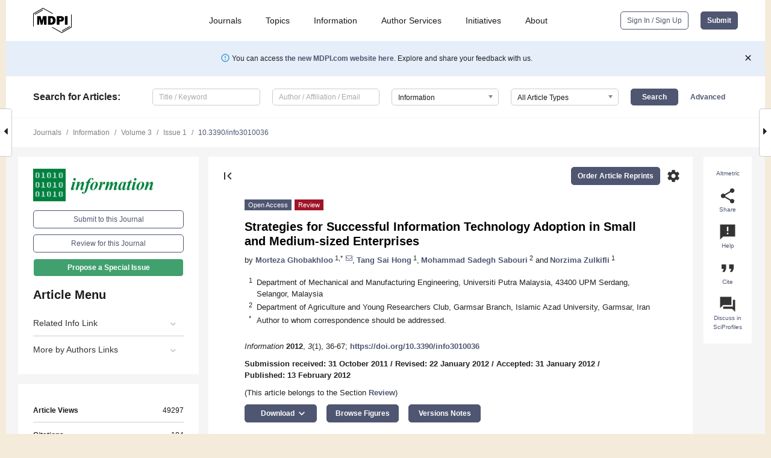

--- FILE ---
content_type: text/html; charset=UTF-8
request_url: https://www.mdpi.com/2078-2489/3/1/36
body_size: 102577
content:


<!DOCTYPE html>
<html lang="en" xmlns:og="http://ogp.me/ns#" xmlns:fb="https://www.facebook.com/2008/fbml">
    <head>
        <meta charset="utf-8">
        <meta http-equiv="X-UA-Compatible" content="IE=edge,chrome=1">
        <meta content="mdpi" name="sso-service" />
                             <meta content="width=device-width, initial-scale=1.0" name="viewport" />        
                <title>Strategies for Successful Information Technology Adoption in Small and Medium-sized Enterprises</title><link rel="stylesheet" href="https://pub.mdpi-res.com/assets/css/font-awesome.min.css?eb190a3a77e5e1ee?1769758907">
        <link rel="stylesheet" href="https://pub.mdpi-res.com/assets/css/jquery.multiselect.css?f56c135cbf4d1483?1769758907">
        <link rel="stylesheet" href="https://pub.mdpi-res.com/assets/css/chosen.min.css?d7ca5ca9441ef9e1?1769758907">

                    <link rel="stylesheet" href="https://pub.mdpi-res.com/assets/css/main2.css?811c15039ec4533e?1769758907">
        
                <link rel="mask-icon" href="https://pub.mdpi-res.com/img/mask-icon-128.svg?c1c7eca266cd7013?1769758907" color="#4f5671">
        <link rel="apple-touch-icon" sizes="180x180" href="https://pub.mdpi-res.com/icon/apple-touch-icon-180x180.png?1769758907">
        <link rel="apple-touch-icon" sizes="152x152" href="https://pub.mdpi-res.com/icon/apple-touch-icon-152x152.png?1769758907">
        <link rel="apple-touch-icon" sizes="144x144" href="https://pub.mdpi-res.com/icon/apple-touch-icon-144x144.png?1769758907">
        <link rel="apple-touch-icon" sizes="120x120" href="https://pub.mdpi-res.com/icon/apple-touch-icon-120x120.png?1769758907">
        <link rel="apple-touch-icon" sizes="114x114" href="https://pub.mdpi-res.com/icon/apple-touch-icon-114x114.png?1769758907">
        <link rel="apple-touch-icon" sizes="76x76"   href="https://pub.mdpi-res.com/icon/apple-touch-icon-76x76.png?1769758907">
        <link rel="apple-touch-icon" sizes="72x72"   href="https://pub.mdpi-res.com/icon/apple-touch-icon-72x72.png?1769758907">
        <link rel="apple-touch-icon" sizes="57x57"   href="https://pub.mdpi-res.com/icon/apple-touch-icon-57x57.png?1769758907">
        <link rel="apple-touch-icon"                 href="https://pub.mdpi-res.com/icon/apple-touch-icon-57x57.png?1769758907">
        <link rel="apple-touch-icon-precomposed"     href="https://pub.mdpi-res.com/icon/apple-touch-icon-57x57.png?1769758907">
                        <link rel="manifest" href="/manifest.json">
        <meta name="theme-color" content="#ffffff">
        <meta name="application-name" content="&nbsp;"/>

            <link rel="apple-touch-startup-image" href="https://pub.mdpi-res.com/img/journals/information-logo-sq.png?2dfbf3576ce61d8a">
    <link rel="apple-touch-icon" href="https://pub.mdpi-res.com/img/journals/information-logo-sq.png?2dfbf3576ce61d8a">
    <meta name="msapplication-TileImage" content="https://pub.mdpi-res.com/img/journals/information-logo-sq.png?2dfbf3576ce61d8a">

            <link rel="stylesheet" href="https://pub.mdpi-res.com/assets/css/jquery-ui-1.10.4.custom.min.css?80647d88647bf347?1769758907">
    <link rel="stylesheet" href="https://pub.mdpi-res.com/assets/css/magnific-popup.min.css?04d343e036f8eecd?1769758907">
    <link rel="stylesheet" href="https://pub.mdpi-res.com/assets/css/xml2html/article-html.css?b5ed6c65b8b7ceb9?1769758907">
            
    <style>

h2, #abstract .related_suggestion_title {
    }

.batch_articles a {
    color: #000;
}

    a, .batch_articles .authors a, a:focus, a:hover, a:active, .batch_articles a:focus, .batch_articles a:hover, li.side-menu-li a {
            }

    span.label a {
        color: #fff;
    }

    #main-content a.title-link:hover,
    #main-content a.title-link:focus,
    #main-content div.generic-item a.title-link:hover,
    #main-content div.generic-item a.title-link:focus {
            }

    #main-content #middle-column .generic-item.article-item a.title-link:hover,
    #main-content #middle-column .generic-item.article-item a.title-link:focus {
            }

    .art-authors a.toEncode {
        color: #333;
        font-weight: 700;
    }

    #main-content #middle-column ul li::before {
            }

    .accordion-navigation.active a.accordion__title,
    .accordion-navigation.active a.accordion__title::after {
            }

    .accordion-navigation li:hover::before,
    .accordion-navigation li:hover a,
    .accordion-navigation li:focus a {
            }

    .relative-size-container .relative-size-image .relative-size {
            }

    .middle-column__help__fixed a:hover i,
            }

    input[type="checkbox"]:checked:after {
            }

    input[type="checkbox"]:not(:disabled):hover:before {
            }

    #main-content .bolded-text {
            }


#main-content .hypothesis-count-container {
    }

#main-content .hypothesis-count-container:before {
    }

.full-size-menu ul li.menu-item .dropdown-wrapper {
    }

.full-size-menu ul li.menu-item > a.open::after {
    }

#title-story .title-story-orbit .orbit-caption {
    #background: url('/img/design/000000_background.png') !important;
    background: url('/img/design/ffffff_background.png') !important;
    color: rgb(51, 51, 51) !important;
}

#main-content .content__container__orbit {
    background-color: #000 !important;
}

#main-content .content__container__journal {
        color: #fff;
}

.html-article-menu .row span {
    }

.html-article-menu .row span.active {
    }

.accordion-navigation__journal .side-menu-li.active::before,
.accordion-navigation__journal .side-menu-li.active a {
    color: rgba(0,129,62,0.75) !important;
    font-weight: 700;
}

.accordion-navigation__journal .side-menu-li:hover::before ,
.accordion-navigation__journal .side-menu-li:hover a {
    color: rgba(0,129,62,0.75) !important;
    }

.side-menu-ul li.active a, .side-menu-ul li.active, .side-menu-ul li.active::before {
    color: rgba(0,129,62,0.75) !important;
}

.side-menu-ul li.active a {
    }

.result-selected, .active-result.highlighted, .active-result:hover,
.result-selected, .active-result.highlighted, .active-result:focus {
        }

.search-container.search-container__default-scheme {
    }

nav.tab-bar .open-small-search.active:after {
    }

.search-container.search-container__default-scheme .custom-accordion-for-small-screen-link::after {
    color: #fff;
}

@media only screen and (max-width: 50em) {
    #main-content .content__container.journal-info {
        color: #fff;
            }

    #main-content .content__container.journal-info a {
        color: #fff;
    }
} 

.button.button--color {
        }

.button.button--color:hover,
.button.button--color:focus {
            }

.button.button--color-journal {
    position: relative;
    background-color: rgba(0,129,62,0.75);
    border-color: #fff;
    color: #fff !important;
}

.button.button--color-journal:hover::before {
    content: '';
    position: absolute;
    top: 0;
    left: 0;
    height: 100%;
    width: 100%;
    background-color: #ffffff;
    opacity: 0.2;
}

.button.button--color-journal:visited,
.button.button--color-journal:hover,
.button.button--color-journal:focus {
    background-color: rgba(0,129,62,0.75);
    border-color: #fff;
    color: #fff !important;
}

.button.button--color path {
    }

.button.button--color:hover path {
    fill: #fff;
}

#main-content #search-refinements .ui-slider-horizontal .ui-slider-range {
    }

.breadcrumb__element:last-of-type a {
    }

#main-header {
    }

#full-size-menu .top-bar, #full-size-menu li.menu-item span.user-email {
    }

.top-bar-section li:not(.has-form) a:not(.button) {
    }

#full-size-menu li.menu-item .dropdown-wrapper li a:hover {
    }

#full-size-menu li.menu-item a:hover, #full-size-menu li.menu.item a:focus, nav.tab-bar a:hover {
    }
#full-size-menu li.menu.item a:active, #full-size-menu li.menu.item a.active {
    }

#full-size-menu li.menu-item a.open-mega-menu.active, #full-size-menu li.menu-item div.mega-menu, a.open-mega-menu.active {
        }

#full-size-menu li.menu-item div.mega-menu li, #full-size-menu li.menu-item div.mega-menu a {
            border-color: #9a9a9a;
}

div.type-section h2 {
                font-size: 20px;
    line-height: 26px;
    font-weight: 300;
}

div.type-section h3 {
    margin-left: 15px;
    margin-bottom: 0px;
    font-weight: 300;
}

.journal-tabs .tab-title.active a {
            }

</style>
    <link rel="stylesheet" href="https://pub.mdpi-res.com/assets/css/slick.css?f38b2db10e01b157?1769758907">

                
    <meta name="title" content="Strategies for Successful Information Technology Adoption in Small and Medium-sized Enterprises">
    <meta name="description" content="Information Technology (IT) adoption is an important field of study in a number of areas, which include small and medium-sized enterprises (SMEs). Due to the numerous advantages of IT, SMEs are trying to adopt IT applications to support their businesses. IT adoption by SMEs differs from larger organizations because of their specific characteristics, such as resources constraints. Therefore, this research aims to provide a better and clearer understanding of IT adoption within SMEs by reviewing and analyzing current IT literature. In this research, the review of literature includes theories, perspectives, empirical research and case studies related to IT adoption, in particular within SMEs from various databases such as Business Premier, Science Direct, JStor, Emerald Insight and Springer Link. The proposed model of effective IT adoption is believed to provide managers, vendors, consultants and governments with a practical synopsis of the IT adoption process in SMEs, which will in turn assist them to be successful with IT institutionalization within these businesses." >
    <link rel="image_src" href="https://pub.mdpi-res.com/img/journals/information-logo.png?2dfbf3576ce61d8a" >
    <meta name="dc.title" content="Strategies for Successful Information Technology Adoption in Small and Medium-sized Enterprises">

    <meta name="dc.creator" content="Morteza Ghobakhloo">
    <meta name="dc.creator" content="Tang Sai Hong">
    <meta name="dc.creator" content="Mohammad Sadegh Sabouri">
    <meta name="dc.creator" content="Norzima Zulkifli">
    
    <meta name="dc.type" content="Review">
    <meta name="dc.source" content="Information 2012, Vol. 3, Pages 36-67">
    <meta name="dc.date" content="2012-02-13">
    <meta name ="dc.identifier" content="10.3390/info3010036">
    
    <meta name="dc.publisher" content="Molecular Diversity Preservation International">
    <meta name="dc.rights" content="http://creativecommons.org/licenses/by/3.0/">
    <meta name="dc.format" content="application/pdf" >
    <meta name="dc.language" content="en" >
    <meta name="dc.description" content="Information Technology (IT) adoption is an important field of study in a number of areas, which include small and medium-sized enterprises (SMEs). Due to the numerous advantages of IT, SMEs are trying to adopt IT applications to support their businesses. IT adoption by SMEs differs from larger organizations because of their specific characteristics, such as resources constraints. Therefore, this research aims to provide a better and clearer understanding of IT adoption within SMEs by reviewing and analyzing current IT literature. In this research, the review of literature includes theories, perspectives, empirical research and case studies related to IT adoption, in particular within SMEs from various databases such as Business Premier, Science Direct, JStor, Emerald Insight and Springer Link. The proposed model of effective IT adoption is believed to provide managers, vendors, consultants and governments with a practical synopsis of the IT adoption process in SMEs, which will in turn assist them to be successful with IT institutionalization within these businesses." >

    <meta name="dc.subject" content="initial adoption" >
    <meta name="dc.subject" content="implementation" >
    <meta name="dc.subject" content="post adoption" >
    <meta name="dc.subject" content="information technology" >
    <meta name="dc.subject" content="information system" >
    <meta name="dc.subject" content="small and medium-sized enterprises" >
    
    <meta name ="prism.issn" content="2078-2489">
    <meta name ="prism.publicationName" content="Information">
    <meta name ="prism.publicationDate" content="2012-02-13">
    <meta name ="prism.section" content="Review" >

            <meta name ="prism.volume" content="3">
        <meta name ="prism.number" content="1">
        <meta name ="prism.startingPage" content="36" >

        <meta name ="prism.endingPage" content="67" >
            
    <meta name="citation_issn" content="2078-2489">
    <meta name="citation_journal_title" content="Information">
    <meta name="citation_publisher" content="Molecular Diversity Preservation International">
    <meta name="citation_title" content="Strategies for Successful Information Technology Adoption in Small and Medium-sized Enterprises">
    <meta name="citation_publication_date" content="2012/3">
    <meta name="citation_online_date" content="2012/02/13">

            <meta name="citation_volume" content="3">
        <meta name="citation_issue" content="1">
        <meta name="citation_firstpage" content="36">

        <meta name ="citation_lastpage" content="67" >
            
    <meta name="citation_author" content="Ghobakhloo, Morteza">
    <meta name="citation_author" content="Hong, Tang Sai">
    <meta name="citation_author" content="Sabouri, Mohammad Sadegh">
    <meta name="citation_author" content="Zulkifli, Norzima">
    
    <meta name="citation_doi" content="10.3390/info3010036">
    
    <meta name="citation_id" content="mdpi-info3010036">
    <meta name="citation_abstract_html_url" content="https://www.mdpi.com/2078-2489/3/1/36">

    <meta name="citation_pdf_url" content="https://www.mdpi.com/2078-2489/3/1/36/pdf?version=1329119836">
    <link rel="alternate" type="application/pdf" title="PDF Full-Text" href="https://www.mdpi.com/2078-2489/3/1/36/pdf?version=1329119836">
    <meta name="fulltext_pdf" content="https://www.mdpi.com/2078-2489/3/1/36/pdf?version=1329119836">
    
    <meta name="citation_fulltext_html_url" content="https://www.mdpi.com/2078-2489/3/1/36/htm">
    <link rel="alternate" type="text/html" title="HTML Full-Text" href="https://www.mdpi.com/2078-2489/3/1/36/htm">
    <meta name="fulltext_html" content="https://www.mdpi.com/2078-2489/3/1/36/htm">
    
    <link rel="alternate" type="text/xml" title="XML Full-Text" href="https://www.mdpi.com/2078-2489/3/1/36/xml">
    <meta name="fulltext_xml" content="https://www.mdpi.com/2078-2489/3/1/36/xml">
    <meta name="citation_xml_url" content="https://www.mdpi.com/2078-2489/3/1/36/xml">
    
    <meta name="twitter:card" content="summary" />
    <meta name="twitter:site" content="@MDPIOpenAccess" />
    <meta name="twitter:image" content="https://pub.mdpi-res.com/img/journals/information-logo-social.png?2dfbf3576ce61d8a" />

    <meta property="fb:app_id" content="131189377574"/>
    <meta property="og:site_name" content="MDPI"/>
    <meta property="og:type" content="article"/>
    <meta property="og:url" content="https://www.mdpi.com/2078-2489/3/1/36" />
    <meta property="og:title" content="Strategies for Successful Information Technology Adoption in Small and Medium-sized Enterprises" />
    <meta property="og:description" content="Information Technology (IT) adoption is an important field of study in a number of areas, which include small and medium-sized enterprises (SMEs). Due to the numerous advantages of IT, SMEs are trying to adopt IT applications to support their businesses. IT adoption by SMEs differs from larger organizations because of their specific characteristics, such as resources constraints. Therefore, this research aims to provide a better and clearer understanding of IT adoption within SMEs by reviewing and analyzing current IT literature. In this research, the review of literature includes theories, perspectives, empirical research and case studies related to IT adoption, in particular within SMEs from various databases such as Business Premier, Science Direct, JStor, Emerald Insight and Springer Link. The proposed model of effective IT adoption is believed to provide managers, vendors, consultants and governments with a practical synopsis of the IT adoption process in SMEs, which will in turn assist them to be successful with IT institutionalization within these businesses." />
    <meta property="og:image" content="https://pub.mdpi-res.com/information/information-03-00036/article_deploy/html/images/information-03-00036-g001-1024.png?1397648707" />
                <link rel="alternate" type="application/rss+xml" title="MDPI Publishing - Latest articles" href="https://www.mdpi.com/rss">
                
        <meta name="google-site-verification" content="PxTlsg7z2S00aHroktQd57fxygEjMiNHydKn3txhvwY">
        <meta name="facebook-domain-verification" content="mcoq8dtq6sb2hf7z29j8w515jjoof7" />

                <script id="usercentrics-cmp" src="https://web.cmp.usercentrics.eu/ui/loader.js" data-ruleset-id="PbAnaGk92sB5Cc" async></script>
        
        <!--[if lt IE 9]>
            <script>var browserIe8 = true;</script>
            <link rel="stylesheet" href="https://pub.mdpi-res.com/assets/css/ie8foundationfix.css?50273beac949cbf0?1769758907">
            <script src="//html5shiv.googlecode.com/svn/trunk/html5.js"></script>
            <script src="//cdnjs.cloudflare.com/ajax/libs/html5shiv/3.6.2/html5shiv.js"></script>
            <script src="//s3.amazonaws.com/nwapi/nwmatcher/nwmatcher-1.2.5-min.js"></script>
            <script src="//html5base.googlecode.com/svn-history/r38/trunk/js/selectivizr-1.0.3b.js"></script>
            <script src="//cdnjs.cloudflare.com/ajax/libs/respond.js/1.1.0/respond.min.js"></script>
            <script src="https://pub.mdpi-res.com/assets/js/ie8/ie8patch.js?9e1d3c689a0471df?1769758907"></script>
            <script src="https://pub.mdpi-res.com/assets/js/ie8/rem.min.js?94b62787dcd6d2f2?1769758907"></script>            
                                                        <![endif]-->

                    <script>
                window.dataLayer = window.dataLayer || [];
                function gtag() { dataLayer.push(arguments); }
                gtag('consent', 'default', {
                    'ad_user_data': 'denied',
                    'ad_personalization': 'denied',
                    'ad_storage': 'denied',
                    'analytics_storage': 'denied',
                    'wait_for_update': 500,
                });
                dataLayer.push({'gtm.start': new Date().getTime(), 'event': 'gtm.js'});

                            </script>

            <script>
                (function(w,d,s,l,i){w[l]=w[l]||[];w[l].push({'gtm.start':
                new Date().getTime(),event:'gtm.js'});var f=d.getElementsByTagName(s)[0],
                j=d.createElement(s),dl=l!='dataLayer'?'&l='+l:'';j.async=true;j.src=
                'https://www.googletagmanager.com/gtm.js?id='+i+dl;f.parentNode.insertBefore(j,f);
                })(window,document,'script','dataLayer','GTM-WPK7SW5');
            </script>

                        
                              <script>!function(e){var n="https://s.go-mpulse.net/boomerang/";if("True"=="True")e.BOOMR_config=e.BOOMR_config||{},e.BOOMR_config.PageParams=e.BOOMR_config.PageParams||{},e.BOOMR_config.PageParams.pci=!0,n="https://s2.go-mpulse.net/boomerang/";if(window.BOOMR_API_key="4MGA4-E5JH8-79LAG-STF7X-79Z92",function(){function e(){if(!o){var e=document.createElement("script");e.id="boomr-scr-as",e.src=window.BOOMR.url,e.async=!0,i.parentNode.appendChild(e),o=!0}}function t(e){o=!0;var n,t,a,r,d=document,O=window;if(window.BOOMR.snippetMethod=e?"if":"i",t=function(e,n){var t=d.createElement("script");t.id=n||"boomr-if-as",t.src=window.BOOMR.url,BOOMR_lstart=(new Date).getTime(),e=e||d.body,e.appendChild(t)},!window.addEventListener&&window.attachEvent&&navigator.userAgent.match(/MSIE [67]\./))return window.BOOMR.snippetMethod="s",void t(i.parentNode,"boomr-async");a=document.createElement("IFRAME"),a.src="about:blank",a.title="",a.role="presentation",a.loading="eager",r=(a.frameElement||a).style,r.width=0,r.height=0,r.border=0,r.display="none",i.parentNode.appendChild(a);try{O=a.contentWindow,d=O.document.open()}catch(_){n=document.domain,a.src="javascript:var d=document.open();d.domain='"+n+"';void(0);",O=a.contentWindow,d=O.document.open()}if(n)d._boomrl=function(){this.domain=n,t()},d.write("<bo"+"dy onload='document._boomrl();'>");else if(O._boomrl=function(){t()},O.addEventListener)O.addEventListener("load",O._boomrl,!1);else if(O.attachEvent)O.attachEvent("onload",O._boomrl);d.close()}function a(e){window.BOOMR_onload=e&&e.timeStamp||(new Date).getTime()}if(!window.BOOMR||!window.BOOMR.version&&!window.BOOMR.snippetExecuted){window.BOOMR=window.BOOMR||{},window.BOOMR.snippetStart=(new Date).getTime(),window.BOOMR.snippetExecuted=!0,window.BOOMR.snippetVersion=12,window.BOOMR.url=n+"4MGA4-E5JH8-79LAG-STF7X-79Z92";var i=document.currentScript||document.getElementsByTagName("script")[0],o=!1,r=document.createElement("link");if(r.relList&&"function"==typeof r.relList.supports&&r.relList.supports("preload")&&"as"in r)window.BOOMR.snippetMethod="p",r.href=window.BOOMR.url,r.rel="preload",r.as="script",r.addEventListener("load",e),r.addEventListener("error",function(){t(!0)}),setTimeout(function(){if(!o)t(!0)},3e3),BOOMR_lstart=(new Date).getTime(),i.parentNode.appendChild(r);else t(!1);if(window.addEventListener)window.addEventListener("load",a,!1);else if(window.attachEvent)window.attachEvent("onload",a)}}(),"".length>0)if(e&&"performance"in e&&e.performance&&"function"==typeof e.performance.setResourceTimingBufferSize)e.performance.setResourceTimingBufferSize();!function(){if(BOOMR=e.BOOMR||{},BOOMR.plugins=BOOMR.plugins||{},!BOOMR.plugins.AK){var n=""=="true"?1:0,t="",a="aoflmiaxzvmy62l4425q-f-558b53a18-clientnsv4-s.akamaihd.net",i="false"=="true"?2:1,o={"ak.v":"39","ak.cp":"1774948","ak.ai":parseInt("1155516",10),"ak.ol":"0","ak.cr":10,"ak.ipv":4,"ak.proto":"h2","ak.rid":"7346742","ak.r":38938,"ak.a2":n,"ak.m":"dscb","ak.n":"essl","ak.bpcip":"3.138.182.0","ak.cport":54108,"ak.gh":"23.55.170.143","ak.quicv":"","ak.tlsv":"tls1.3","ak.0rtt":"","ak.0rtt.ed":"","ak.csrc":"-","ak.acc":"","ak.t":"1769793211","ak.ak":"hOBiQwZUYzCg5VSAfCLimQ==ysT1f0lZYIE2D77Cv5CSK18k7xtBXKPLx7GSNNLFK+sIzVUZxSJR3oQjpKlvY+tMCNh1iIRMpqFygmRiOISNY1KMLYapnV50qiHTdAgUYcffYYzpp5cDs1bEL54MeuZ5RvgilD+9ROM4c4GbXWX31+5hC3PTNyD04+dlDFPxRXxBkFlWiupGOgbaq9/HQ7tjbIK+zGkgqyUdYzLlap+ffTNQw2A00ccFjbllC2/HtW9V50dGzazDDFpEm+N/tnebtGROvdW4lugsq9c+km9oSvktHPlHeK88XBwX0WAohZXINGqjiJOaLeFfyx1cEgZtaVBLGWrDx1yw7mRXfU0iEyNc2w38hZxnXh1Viw30nk4Cb33abm0MogDh07q9heAhj9y5Zr1MEpdbp17WcnAZOF+BLdQOTtPhbV8TBxbfi5s=","ak.pv":"21","ak.dpoabenc":"","ak.tf":i};if(""!==t)o["ak.ruds"]=t;var r={i:!1,av:function(n){var t="http.initiator";if(n&&(!n[t]||"spa_hard"===n[t]))o["ak.feo"]=void 0!==e.aFeoApplied?1:0,BOOMR.addVar(o)},rv:function(){var e=["ak.bpcip","ak.cport","ak.cr","ak.csrc","ak.gh","ak.ipv","ak.m","ak.n","ak.ol","ak.proto","ak.quicv","ak.tlsv","ak.0rtt","ak.0rtt.ed","ak.r","ak.acc","ak.t","ak.tf"];BOOMR.removeVar(e)}};BOOMR.plugins.AK={akVars:o,akDNSPreFetchDomain:a,init:function(){if(!r.i){var e=BOOMR.subscribe;e("before_beacon",r.av,null,null),e("onbeacon",r.rv,null,null),r.i=!0}return this},is_complete:function(){return!0}}}}()}(window);</script></head>

    <body>
         
                		        	
		<div class="direction direction_right" id="small_right" style="border-right-width: 0px; padding:0;">
        <i class="fa fa-caret-right fa-2x"></i>
    </div>

	<div class="big_direction direction_right" id="big_right" style="border-right-width: 0px;">
				<div style="text-align: right;">
									Next Article in Journal<br>
				<div><a href="/2078-2489/3/1/68">What Is Information?: Why Is It Relativistic and What Is Its Relationship to Materiality, Meaning and Organization</a></div>
					 		 		 	</div>
	</div>
	
		<div class="direction" id="small_left" style="border-left-width: 0px">
        <i class="fa fa-caret-left fa-2x"></i>
    </div>
	<div class="big_direction" id="big_left" style="border-left-width: 0px;">
				<div>
									Previous Article in Journal<br>
				<div><a href="/2078-2489/3/1/21">Chemical Affinity as Material Agency for Naturalizing Contextual Meaning</a></div>
					 			 	 	</div>
	</div>
	    <div style="clear: both;"></div>

                    
<div id="menuModal" class="reveal-modal reveal-modal-new reveal-modal-menu" aria-hidden="true" data-reveal role="dialog">
    <div class="menu-container">
        <div class="UI_NavMenu">
            


<div class="content__container " >
    <div class="custom-accordion-for-small-screen-link " >
                            <h2>Journals</h2>
                    </div>

    <div class="target-item custom-accordion-for-small-screen-content show-for-medium-up">
                            <div class="menu-container__links">
                        <div style="width: 100%; float: left;">
                            <a href="/about/journals">Active Journals</a>
                            <a href="/about/journalfinder">Find a Journal</a>
                            <a href="/about/journals/proposal">Journal Proposal</a>
                            <a href="/about/proceedings">Proceedings Series</a>
                        </div>
                    </div>
                    </div>
</div>

            <a href="/topics">
                <h2>Topics</h2>
            </a>

            


<div class="content__container " >
    <div class="custom-accordion-for-small-screen-link " >
                            <h2>Information</h2>
                    </div>

    <div class="target-item custom-accordion-for-small-screen-content show-for-medium-up">
                            <div class="menu-container__links">
                        <div style="width: 100%; max-width: 200px; float: left;">
                            <a href="/authors">For Authors</a>
                            <a href="/reviewers">For Reviewers</a>
                            <a href="/editors">For Editors</a>
                            <a href="/librarians">For Librarians</a>
                            <a href="/publishing_services">For Publishers</a>
                            <a href="/societies">For Societies</a>
                            <a href="/conference_organizers">For Conference Organizers</a>
                        </div>
                        <div style="width: 100%; max-width: 250px; float: left;">
                            <a href="/openaccess">Open Access Policy</a>
                            <a href="/ioap">Institutional Open Access Program</a>
                            <a href="/special_issues_guidelines">Special Issues Guidelines</a>
                            <a href="/editorial_process">Editorial Process</a>
                            <a href="/ethics">Research and Publication Ethics</a>
                            <a href="/apc">Article Processing Charges</a>
                            <a href="/awards">Awards</a>
                            <a href="/testimonials">Testimonials</a>
                        </div>
                    </div>
                    </div>
</div>

            <a href="/authors/english">
                <h2>Author Services</h2>
            </a>

            


<div class="content__container " >
    <div class="custom-accordion-for-small-screen-link " >
                            <h2>Initiatives</h2>
                    </div>

    <div class="target-item custom-accordion-for-small-screen-content show-for-medium-up">
                            <div class="menu-container__links">
                        <div style="width: 100%; float: left;">
                            <a href="https://sciforum.net" target="_blank" rel="noopener noreferrer">Sciforum</a>
                            <a href="https://www.mdpi.com/books" target="_blank" rel="noopener noreferrer">MDPI Books</a>
                            <a href="https://www.preprints.org" target="_blank" rel="noopener noreferrer">Preprints.org</a>
                            <a href="https://www.scilit.com" target="_blank" rel="noopener noreferrer">Scilit</a>
                            <a href="https://sciprofiles.com" target="_blank" rel="noopener noreferrer">SciProfiles</a>
                            <a href="https://encyclopedia.pub" target="_blank" rel="noopener noreferrer">Encyclopedia</a>
                            <a href="https://jams.pub" target="_blank" rel="noopener noreferrer">JAMS</a>
                            <a href="/about/proceedings">Proceedings Series</a>
                        </div>
                    </div>
                    </div>
</div>

            


<div class="content__container " >
    <div class="custom-accordion-for-small-screen-link " >
                            <h2>About</h2>
                    </div>

    <div class="target-item custom-accordion-for-small-screen-content show-for-medium-up">
                            <div class="menu-container__links">
                        <div style="width: 100%; float: left;">
                            <a href="/about">Overview</a>
                            <a href="/about/contact">Contact</a>
                            <a href="https://careers.mdpi.com" target="_blank" rel="noopener noreferrer">Careers</a>
                            <a href="/about/announcements">News</a>
                            <a href="/about/press">Press</a>
                            <a href="http://blog.mdpi.com/" target="_blank" rel="noopener noreferrer">Blog</a>
                        </div>
                    </div>
                    </div>
</div>
        </div>

        <div class="menu-container__buttons">
                            <a class="button UA_SignInUpButton" href="/user/login">Sign In / Sign Up</a>
                    </div>
    </div>
</div>

                
<div id="captchaModal" class="reveal-modal reveal-modal-new reveal-modal-new--small" data-reveal aria-label="Captcha" aria-hidden="true" role="dialog"></div>
        
<div id="actionDisabledModal" class="reveal-modal" data-reveal aria-labelledby="actionDisableModalTitle" aria-hidden="true" role="dialog" style="width: 300px;">
    <h2 id="actionDisableModalTitle">Notice</h2>
    <form action="/email/captcha" method="post" id="emailCaptchaForm">
        <div class="row">
            <div id="js-action-disabled-modal-text" class="small-12 columns">
            </div>
            
            <div id="js-action-disabled-modal-submit" class="small-12 columns" style="margin-top: 10px; display: none;">
                You can make submissions to other journals 
                <a href="https://susy.mdpi.com/user/manuscripts/upload">here</a>.
            </div>
        </div>
    </form>
    <a class="close-reveal-modal" aria-label="Close">
        <i class="material-icons">clear</i>
    </a>
</div>
        
<div id="rssNotificationModal" class="reveal-modal reveal-modal-new" data-reveal aria-labelledby="rssNotificationModalTitle" aria-hidden="true" role="dialog">
    <div class="row">
        <div class="small-12 columns">
            <h2 id="rssNotificationModalTitle">Notice</h2>
            <p>
                You are accessing a machine-readable page. In order to be human-readable, please install an RSS reader.
            </p>
        </div>
    </div>
    <div class="row">
        <div class="small-12 columns">
            <a class="button button--color js-rss-notification-confirm">Continue</a>
            <a class="button button--grey" onclick="$(this).closest('.reveal-modal').find('.close-reveal-modal').click(); return false;">Cancel</a>
        </div>
    </div>
    <a class="close-reveal-modal" aria-label="Close">
        <i class="material-icons">clear</i>
    </a>
</div>
        
<div id="drop-article-label-openaccess" class="f-dropdown medium" data-dropdown-content aria-hidden="true" tabindex="-1">
    <p>
        All articles published by MDPI are made immediately available worldwide under an open access license. No special 
        permission is required to reuse all or part of the article published by MDPI, including figures and tables. For 
        articles published under an open access Creative Common CC BY license, any part of the article may be reused without 
        permission provided that the original article is clearly cited. For more information, please refer to
        <a href="https://www.mdpi.com/openaccess">https://www.mdpi.com/openaccess</a>.
    </p>
</div>

<div id="drop-article-label-feature" class="f-dropdown medium" data-dropdown-content aria-hidden="true" tabindex="-1">
    <p>
        Feature papers represent the most advanced research with significant potential for high impact in the field. A Feature 
        Paper should be a substantial original Article that involves several techniques or approaches, provides an outlook for 
        future research directions and describes possible research applications.
    </p>

    <p>
        Feature papers are submitted upon individual invitation or recommendation by the scientific editors and must receive 
        positive feedback from the reviewers.
    </p>
</div>

<div id="drop-article-label-choice" class="f-dropdown medium" data-dropdown-content aria-hidden="true" tabindex="-1">
    <p>
        Editor’s Choice articles are based on recommendations by the scientific editors of MDPI journals from around the world. 
        Editors select a small number of articles recently published in the journal that they believe will be particularly 
        interesting to readers, or important in the respective research area. The aim is to provide a snapshot of some of the 
        most exciting work published in the various research areas of the journal.

        <div style="margin-top: -10px;">
            <div id="drop-article-label-choice-journal-link" style="display: none; margin-top: -10px; padding-top: 10px;">
            </div>
        </div>
    </p>
</div>

<div id="drop-article-label-resubmission" class="f-dropdown medium" data-dropdown-content aria-hidden="true" tabindex="-1">
    <p>
        Original Submission Date Received: <span id="drop-article-label-resubmission-date"></span>.
    </p>
</div>

                <div id="container">
                        
                <noscript>
                    <div id="no-javascript">
                        You seem to have javascript disabled. Please note that many of the page functionalities won't work as expected without javascript enabled.
                    </div>
                </noscript>

                <div class="fixed">
                    <nav class="tab-bar show-for-medium-down">
                        <div class="row full-width collapse">
                            <div class="medium-3 small-4 columns">
                                <a href="/">
                                    <img class="full-size-menu__mdpi-logo" src="https://pub.mdpi-res.com/img/design/mdpi-pub-logo-black-small1.svg?da3a8dcae975a41c?1769758907" style="width: 64px;" title="MDPI Open Access Journals">
                                </a>
                            </div>
                            <div class="medium-3 small-4 columns right-aligned">
                                <div class="show-for-medium-down">
                                    <a href="#" style="display: none;">
                                        <i class="material-icons" onclick="$('#menuModal').foundation('reveal', 'close'); return false;">clear</i>
                                    </a>

                                    <a class="js-toggle-desktop-layout-link" title="Toggle desktop layout" style="display: none;" href="/toggle_desktop_layout_cookie">
                                        <i class="material-icons">zoom_out_map</i>
                                    </a>

                                                                            <a href="#" class="js-open-small-search open-small-search">
                                            <i class="material-icons show-for-small only">search</i>
                                        </a>
                                    
                                    <a title="MDPI main page" class="js-open-menu" data-reveal-id="menuModal" href="#">
                                        <i class="material-icons">menu</i>
                                    </a>
                                </div>
                            </div>
                        </div>
                    </nav>                       	
                </div>
                
                <section class="main-section">
                    <header>
                        <div class="full-size-menu show-for-large-up">
                             
                                <div class="row full-width">
                                                                        <div class="large-1 columns">
                                        <a href="/">
                                            <img class="full-size-menu__mdpi-logo" src="https://pub.mdpi-res.com/img/design/mdpi-pub-logo-black-small1.svg?da3a8dcae975a41c?1769758907" title="MDPI Open Access Journals">
                                        </a>
                                    </div>

                                                                        <div class="large-8 columns text-right UI_NavMenu">
                                        <ul>
                                            <li class="menu-item"> 
                                                <a href="/about/journals" data-dropdown="journals-dropdown" aria-controls="journals-dropdown" aria-expanded="false" data-options="is_hover: true; hover_timeout: 200">Journals</a>

                                                <ul id="journals-dropdown" class="f-dropdown dropdown-wrapper dropdown-wrapper__small" data-dropdown-content aria-hidden="true" tabindex="-1">
                                                    <li>
                                                        <div class="row">
                                                            <div class="small-12 columns">
                                                                <ul>
                                                                    <li>
                                                                        <a href="/about/journals">
                                                                            Active Journals
                                                                        </a>
                                                                    </li>
                                                                    <li>
                                                                        <a href="/about/journalfinder">
                                                                            Find a Journal
                                                                        </a>
                                                                    </li>
                                                                    <li>
                                                                        <a href="/about/journals/proposal">
                                                                            Journal Proposal
                                                                        </a>
                                                                    </li>
                                                                    <li>
                                                                        <a href="/about/proceedings">
                                                                            Proceedings Series
                                                                        </a>
                                                                    </li>
                                                                </ul>
                                                            </div>
                                                        </div>
                                                    </li>
                                                </ul>
                                            </li>

                                            <li class="menu-item"> 
                                                <a href="/topics">Topics</a>
                                            </li>

                                            <li class="menu-item"> 
                                                <a href="/authors" data-dropdown="information-dropdown" aria-controls="information-dropdown" aria-expanded="false" data-options="is_hover:true; hover_timeout:200">Information</a>

                                                <ul id="information-dropdown" class="f-dropdown dropdown-wrapper" data-dropdown-content aria-hidden="true" tabindex="-1">
                                                    <li>
                                                        <div class="row">
                                                            <div class="small-5 columns right-border">
                                                                <ul>
                                                                    <li>
                                                                        <a href="/authors">For Authors</a>
                                                                    </li>
                                                                    <li>
                                                                        <a href="/reviewers">For Reviewers</a>
                                                                    </li>
                                                                    <li>
                                                                        <a href="/editors">For Editors</a>
                                                                    </li>
                                                                    <li>
                                                                        <a href="/librarians">For Librarians</a>
                                                                    </li>
                                                                    <li>
                                                                        <a href="/publishing_services">For Publishers</a>
                                                                    </li>
                                                                    <li>
                                                                        <a href="/societies">For Societies</a>
                                                                    </li>
                                                                    <li>
                                                                        <a href="/conference_organizers">For Conference Organizers</a>
                                                                    </li>
                                                                </ul>
                                                            </div>

                                                            <div class="small-7 columns">
                                                                <ul>
                                                                    <li>
                                                                        <a href="/openaccess">Open Access Policy</a>
                                                                    </li>
                                                                    <li>
                                                                        <a href="/ioap">Institutional Open Access Program</a>
                                                                    </li>
                                                                    <li>
                                                                        <a href="/special_issues_guidelines">Special Issues Guidelines</a>
                                                                    </li>
                                                                    <li>
                                                                        <a href="/editorial_process">Editorial Process</a>
                                                                    </li>
                                                                    <li>
                                                                        <a href="/ethics">Research and Publication Ethics</a>
                                                                    </li>
                                                                    <li>
                                                                        <a href="/apc">Article Processing Charges</a>
                                                                    </li>
                                                                    <li>
                                                                        <a href="/awards">Awards</a>
                                                                    </li>
                                                                    <li>
                                                                        <a href="/testimonials">Testimonials</a>
                                                                    </li>
                                                                </ul>
                                                            </div>
                                                        </div>
                                                    </li>
                                                </ul>
                                            </li>

                                            <li class="menu-item">
                                                <a href="/authors/english">Author Services</a>
                                            </li>

                                            <li class="menu-item"> 
                                                <a href="/about/initiatives" data-dropdown="initiatives-dropdown" aria-controls="initiatives-dropdown" aria-expanded="false" data-options="is_hover: true; hover_timeout: 200">Initiatives</a>

                                                <ul id="initiatives-dropdown" class="f-dropdown dropdown-wrapper dropdown-wrapper__small" data-dropdown-content aria-hidden="true" tabindex="-1">
                                                    <li>
                                                        <div class="row">
                                                            <div class="small-12 columns">
                                                                <ul>
                                                                    <li>
                                                                        <a href="https://sciforum.net" target="_blank" rel="noopener noreferrer">
                                                                                                                                                        Sciforum
                                                                        </a>
                                                                    </li>
                                                                    <li>
                                                                        <a href="https://www.mdpi.com/books" target="_blank" rel="noopener noreferrer">
                                                                                                                                                        MDPI Books
                                                                        </a>
                                                                    </li>
                                                                    <li>
                                                                        <a href="https://www.preprints.org" target="_blank" rel="noopener noreferrer">
                                                                                                                                                        Preprints.org
                                                                        </a>
                                                                    </li>
                                                                    <li>
                                                                        <a href="https://www.scilit.com" target="_blank" rel="noopener noreferrer">
                                                                                                                                                        Scilit
                                                                        </a>
                                                                    </li>
                                                                    <li>
                                                                        <a href="https://sciprofiles.com" target="_blank" rel="noopener noreferrer">
                                                                            SciProfiles
                                                                        </a>
                                                                    </li>
                                                                    <li>
                                                                        <a href="https://encyclopedia.pub" target="_blank" rel="noopener noreferrer">
                                                                                                                                                        Encyclopedia
                                                                        </a>
                                                                    </li>
                                                                    <li>
                                                                        <a href="https://jams.pub" target="_blank" rel="noopener noreferrer">
                                                                            JAMS
                                                                        </a>
                                                                    </li>
                                                                    <li>
                                                                        <a href="/about/proceedings">
                                                                            Proceedings Series
                                                                        </a>
                                                                    </li>
                                                                </ul>
                                                            </div>
                                                        </div>
                                                    </li>
                                                </ul>
                                            </li>

                                            <li class="menu-item"> 
                                                <a href="/about" data-dropdown="about-dropdown" aria-controls="about-dropdown" aria-expanded="false" data-options="is_hover: true; hover_timeout: 200">About</a>

                                                <ul id="about-dropdown" class="f-dropdown dropdown-wrapper dropdown-wrapper__small" data-dropdown-content aria-hidden="true" tabindex="-1">
                                                    <li>
                                                        <div class="row">
                                                            <div class="small-12 columns">
                                                                <ul>
                                                                    <li>
                                                                        <a href="/about">
                                                                            Overview
                                                                        </a>
                                                                    </li>
                                                                    <li>
                                                                        <a href="/about/contact">
                                                                            Contact
                                                                        </a>
                                                                    </li>
                                                                    <li>
                                                                        <a href="https://careers.mdpi.com" target="_blank" rel="noopener noreferrer">
                                                                            Careers
                                                                        </a>
                                                                    </li>
                                                                    <li> 
                                                                        <a href="/about/announcements">
                                                                            News
                                                                        </a>
                                                                    </li>
                                                                    <li> 
                                                                        <a href="/about/press">
                                                                            Press
                                                                        </a>
                                                                    </li>
                                                                    <li>
                                                                        <a href="http://blog.mdpi.com/" target="_blank" rel="noopener noreferrer">
                                                                            Blog
                                                                        </a>
                                                                    </li>
                                                                </ul>
                                                            </div>
                                                        </div>
                                                    </li>
                                                </ul>
                                            </li>

                                                                                    </ul>
                                    </div>

                                    <div class="large-3 columns text-right full-size-menu__buttons">
                                        <div>
                                                                                            <a class="button button--default-inversed UA_SignInUpButton" href="/user/login">Sign In / Sign Up</a>
                                            
                                                <a class="button button--default js-journal-active-only-link js-journal-active-only-submit-link UC_NavSubmitButton" href="            https://susy.mdpi.com/user/manuscripts/upload?journal=information
    " data-disabledmessage="new submissions are not possible.">Submit</a>
                                        </div>
                                    </div>
                                </div>
                            </div>

                            <div class="row full-width new-website-link-banner" style="padding: 20px 50px 20px 20px; background-color: #E6EEFA; position: relative; display: none;">
                                <div class="small-12 columns" style="padding: 0; margin: 0; text-align: center;">
                                    <i class="material-icons" style="font-size: 16px; color: #2C9ACF; position: relative; top: -2px;">error_outline</i>
                                    You can access <a href="https://www.mdpi.com/redirect/new_site?return=/2078-2489/3/1/36">the new MDPI.com website here</a>. Explore and share your feedback with us.
                                    <a href="#" class="new-website-link-banner-close"><i class="material-icons" style="font-size: 16px; color: #000000; position: absolute; right: -30px; top: 0px;">close</i></a>
                                </div>
                            </div>

                                                            <div class="header-divider">&nbsp;</div>
                            
                                                            <div class="search-container hide-for-small-down row search-container__homepage-scheme">
                                                                                                                        
















<form id="basic_search" style="background-color: inherit !important;" class="large-12 medium-12 columns " action="/search" method="get">

    <div class="row search-container__main-elements">
            
            <div class="large-2 medium-2 small-12 columns text-right1 small-only-text-left">
        <div class="show-for-medium-up">
            <div class="search-input-label">&nbsp;</div>
        </div>
            <span class="search-container__title">Search<span class="hide-for-medium"> for Articles</span><span class="hide-for-small">:</span></span>
    
    </div>


        <div class="custom-accordion-for-small-screen-content">
                
                <div class="large-2 medium-2 small-6 columns ">
        <div class="">
            <div class="search-input-label">Title / Keyword</div>
        </div>
                <input type="text" placeholder="Title / Keyword" id="q" tabindex="1" name="q" value="" />
    
    </div>


                
                <div class="large-2 medium-2 small-6 columns ">
        <div class="">
            <div class="search-input-label">Author / Affiliation / Email</div>
        </div>
                <input type="text" id="authors" placeholder="Author / Affiliation / Email" tabindex="2" name="authors" value="" />
    
    </div>


                
                <div class="large-2 medium-2 small-6 columns ">
        <div class="">
            <div class="search-input-label">Journal</div>
        </div>
                <select id="journal" tabindex="3" name="journal" class="chosen-select">
            <option value="">All Journals</option>
             
                        <option value="accountaudit" >
                                    Accounting and Auditing
                            </option>
             
                        <option value="acoustics" >
                                    Acoustics
                            </option>
             
                        <option value="amh" >
                                    Acta Microbiologica Hellenica (AMH)
                            </option>
             
                        <option value="actuators" >
                                    Actuators
                            </option>
             
                        <option value="adhesives" >
                                    Adhesives
                            </option>
             
                        <option value="admsci" >
                                    Administrative Sciences
                            </option>
             
                        <option value="adolescents" >
                                    Adolescents
                            </option>
             
                        <option value="arm" >
                                    Advances in Respiratory Medicine (ARM)
                            </option>
             
                        <option value="aerobiology" >
                                    Aerobiology
                            </option>
             
                        <option value="aerospace" >
                                    Aerospace
                            </option>
             
                        <option value="agriculture" >
                                    Agriculture
                            </option>
             
                        <option value="agriengineering" >
                                    AgriEngineering
                            </option>
             
                        <option value="agrochemicals" >
                                    Agrochemicals
                            </option>
             
                        <option value="agronomy" >
                                    Agronomy
                            </option>
             
                        <option value="ai" >
                                    AI
                            </option>
             
                        <option value="aichem" >
                                    AI Chemistry
                            </option>
             
                        <option value="aieng" >
                                    AI for Engineering
                            </option>
             
                        <option value="aieduc" >
                                    AI in Education
                            </option>
             
                        <option value="aimed" >
                                    AI in Medicine
                            </option>
             
                        <option value="aimater" >
                                    AI Materials
                            </option>
             
                        <option value="aisens" >
                                    AI Sensors
                            </option>
             
                        <option value="air" >
                                    Air
                            </option>
             
                        <option value="algorithms" >
                                    Algorithms
                            </option>
             
                        <option value="allergies" >
                                    Allergies
                            </option>
             
                        <option value="alloys" >
                                    Alloys
                            </option>
             
                        <option value="analog" >
                                    Analog
                            </option>
             
                        <option value="analytica" >
                                    Analytica
                            </option>
             
                        <option value="analytics" >
                                    Analytics
                            </option>
             
                        <option value="anatomia" >
                                    Anatomia
                            </option>
             
                        <option value="anesthres" >
                                    Anesthesia Research
                            </option>
             
                        <option value="animals" >
                                    Animals
                            </option>
             
                        <option value="antibiotics" >
                                    Antibiotics
                            </option>
             
                        <option value="antibodies" >
                                    Antibodies
                            </option>
             
                        <option value="antioxidants" >
                                    Antioxidants
                            </option>
             
                        <option value="applbiosci" >
                                    Applied Biosciences
                            </option>
             
                        <option value="applmech" >
                                    Applied Mechanics
                            </option>
             
                        <option value="applmicrobiol" >
                                    Applied Microbiology
                            </option>
             
                        <option value="applnano" >
                                    Applied Nano
                            </option>
             
                        <option value="applsci" >
                                    Applied Sciences
                            </option>
             
                        <option value="asi" >
                                    Applied System Innovation (ASI)
                            </option>
             
                        <option value="appliedchem" >
                                    AppliedChem
                            </option>
             
                        <option value="appliedmath" >
                                    AppliedMath
                            </option>
             
                        <option value="appliedphys" >
                                    AppliedPhys
                            </option>
             
                        <option value="aquacj" >
                                    Aquaculture Journal
                            </option>
             
                        <option value="architecture" >
                                    Architecture
                            </option>
             
                        <option value="arthropoda" >
                                    Arthropoda
                            </option>
             
                        <option value="arts" >
                                    Arts
                            </option>
             
                        <option value="astronautics" >
                                    Astronautics
                            </option>
             
                        <option value="astronomy" >
                                    Astronomy
                            </option>
             
                        <option value="atmosphere" >
                                    Atmosphere
                            </option>
             
                        <option value="atoms" >
                                    Atoms
                            </option>
             
                        <option value="audiolres" >
                                    Audiology Research
                            </option>
             
                        <option value="automation" >
                                    Automation
                            </option>
             
                        <option value="axioms" >
                                    Axioms
                            </option>
             
                        <option value="bacteria" >
                                    Bacteria
                            </option>
             
                        <option value="batteries" >
                                    Batteries
                            </option>
             
                        <option value="behavsci" >
                                    Behavioral Sciences
                            </option>
             
                        <option value="beverages" >
                                    Beverages
                            </option>
             
                        <option value="BDCC" >
                                    Big Data and Cognitive Computing (BDCC)
                            </option>
             
                        <option value="biochem" >
                                    BioChem
                            </option>
             
                        <option value="bioengineering" >
                                    Bioengineering
                            </option>
             
                        <option value="biologics" >
                                    Biologics
                            </option>
             
                        <option value="biology" >
                                    Biology
                            </option>
             
                        <option value="blsf" >
                                    Biology and Life Sciences Forum
                            </option>
             
                        <option value="biomass" >
                                    Biomass
                            </option>
             
                        <option value="biomechanics" >
                                    Biomechanics
                            </option>
             
                        <option value="biomed" >
                                    BioMed
                            </option>
             
                        <option value="biomedicines" >
                                    Biomedicines
                            </option>
             
                        <option value="biomedinformatics" >
                                    BioMedInformatics
                            </option>
             
                        <option value="biomimetics" >
                                    Biomimetics
                            </option>
             
                        <option value="biomolecules" >
                                    Biomolecules
                            </option>
             
                        <option value="biophysica" >
                                    Biophysica
                            </option>
             
                        <option value="bioresourbioprod" >
                                    Bioresources and Bioproducts
                            </option>
             
                        <option value="biosensors" >
                                    Biosensors
                            </option>
             
                        <option value="biosphere" >
                                    Biosphere
                            </option>
             
                        <option value="biotech" >
                                    BioTech
                            </option>
             
                        <option value="birds" >
                                    Birds
                            </option>
             
                        <option value="blockchains" >
                                    Blockchains
                            </option>
             
                        <option value="brainsci" >
                                    Brain Sciences
                            </option>
             
                        <option value="buildings" >
                                    Buildings
                            </option>
             
                        <option value="businesses" >
                                    Businesses
                            </option>
             
                        <option value="carbon" >
                                    C (Journal of Carbon Research)
                            </option>
             
                        <option value="cancers" >
                                    Cancers
                            </option>
             
                        <option value="cardiogenetics" >
                                    Cardiogenetics
                            </option>
             
                        <option value="cardiovascmed" >
                                    Cardiovascular Medicine
                            </option>
             
                        <option value="catalysts" >
                                    Catalysts
                            </option>
             
                        <option value="cells" >
                                    Cells
                            </option>
             
                        <option value="ceramics" >
                                    Ceramics
                            </option>
             
                        <option value="challenges" >
                                    Challenges
                            </option>
             
                        <option value="ChemEngineering" >
                                    ChemEngineering
                            </option>
             
                        <option value="chemistry" >
                                    Chemistry
                            </option>
             
                        <option value="chemproc" >
                                    Chemistry Proceedings
                            </option>
             
                        <option value="chemosensors" >
                                    Chemosensors
                            </option>
             
                        <option value="children" >
                                    Children
                            </option>
             
                        <option value="chips" >
                                    Chips
                            </option>
             
                        <option value="civileng" >
                                    CivilEng
                            </option>
             
                        <option value="cleantechnol" >
                                    Clean Technologies (Clean Technol.)
                            </option>
             
                        <option value="climate" >
                                    Climate
                            </option>
             
                        <option value="ctn" >
                                    Clinical and Translational Neuroscience (CTN)
                            </option>
             
                        <option value="clinbioenerg" >
                                    Clinical Bioenergetics
                            </option>
             
                        <option value="clinpract" >
                                    Clinics and Practice
                            </option>
             
                        <option value="clockssleep" >
                                    Clocks &amp; Sleep
                            </option>
             
                        <option value="coasts" >
                                    Coasts
                            </option>
             
                        <option value="coatings" >
                                    Coatings
                            </option>
             
                        <option value="colloids" >
                                    Colloids and Interfaces
                            </option>
             
                        <option value="colorants" >
                                    Colorants
                            </option>
             
                        <option value="commodities" >
                                    Commodities
                            </option>
             
                        <option value="complexities" >
                                    Complexities
                            </option>
             
                        <option value="complications" >
                                    Complications
                            </option>
             
                        <option value="compounds" >
                                    Compounds
                            </option>
             
                        <option value="computation" >
                                    Computation
                            </option>
             
                        <option value="csmf" >
                                    Computer Sciences &amp; Mathematics Forum
                            </option>
             
                        <option value="computers" >
                                    Computers
                            </option>
             
                        <option value="condensedmatter" >
                                    Condensed Matter
                            </option>
             
                        <option value="conservation" >
                                    Conservation
                            </option>
             
                        <option value="constrmater" >
                                    Construction Materials
                            </option>
             
                        <option value="cmd" >
                                    Corrosion and Materials Degradation (CMD)
                            </option>
             
                        <option value="cosmetics" >
                                    Cosmetics
                            </option>
             
                        <option value="covid" >
                                    COVID
                            </option>
             
                        <option value="cmtr" >
                                    Craniomaxillofacial Trauma &amp; Reconstruction (CMTR)
                            </option>
             
                        <option value="crops" >
                                    Crops
                            </option>
             
                        <option value="cryo" >
                                    Cryo
                            </option>
             
                        <option value="cryptography" >
                                    Cryptography
                            </option>
             
                        <option value="crystals" >
                                    Crystals
                            </option>
             
                        <option value="culture" >
                                    Culture
                            </option>
             
                        <option value="cimb" >
                                    Current Issues in Molecular Biology (CIMB)
                            </option>
             
                        <option value="curroncol" >
                                    Current Oncology
                            </option>
             
                        <option value="dairy" >
                                    Dairy
                            </option>
             
                        <option value="data" >
                                    Data
                            </option>
             
                        <option value="dentistry" >
                                    Dentistry Journal
                            </option>
             
                        <option value="dermato" >
                                    Dermato
                            </option>
             
                        <option value="dermatopathology" >
                                    Dermatopathology
                            </option>
             
                        <option value="designs" >
                                    Designs
                            </option>
             
                        <option value="diabetology" >
                                    Diabetology
                            </option>
             
                        <option value="diagnostics" >
                                    Diagnostics
                            </option>
             
                        <option value="dietetics" >
                                    Dietetics
                            </option>
             
                        <option value="digital" >
                                    Digital
                            </option>
             
                        <option value="disabilities" >
                                    Disabilities
                            </option>
             
                        <option value="diseases" >
                                    Diseases
                            </option>
             
                        <option value="diversity" >
                                    Diversity
                            </option>
             
                        <option value="dna" >
                                    DNA
                            </option>
             
                        <option value="drones" >
                                    Drones
                            </option>
             
                        <option value="ddc" >
                                    Drugs and Drug Candidates (DDC)
                            </option>
             
                        <option value="dynamics" >
                                    Dynamics
                            </option>
             
                        <option value="earth" >
                                    Earth
                            </option>
             
                        <option value="ecologies" >
                                    Ecologies
                            </option>
             
                        <option value="econometrics" >
                                    Econometrics
                            </option>
             
                        <option value="economies" >
                                    Economies
                            </option>
             
                        <option value="education" >
                                    Education Sciences
                            </option>
             
                        <option value="electricity" >
                                    Electricity
                            </option>
             
                        <option value="electrochem" >
                                    Electrochem
                            </option>
             
                        <option value="electronicmat" >
                                    Electronic Materials
                            </option>
             
                        <option value="electronics" >
                                    Electronics
                            </option>
             
                        <option value="ecm" >
                                    Emergency Care and Medicine
                            </option>
             
                        <option value="encyclopedia" >
                                    Encyclopedia
                            </option>
             
                        <option value="endocrines" >
                                    Endocrines
                            </option>
             
                        <option value="energies" >
                                    Energies
                            </option>
             
                        <option value="esa" >
                                    Energy Storage and Applications (ESA)
                            </option>
             
                        <option value="eng" >
                                    Eng
                            </option>
             
                        <option value="engproc" >
                                    Engineering Proceedings
                            </option>
             
                        <option value="edm" >
                                    Entropic and Disordered Matter (EDM)
                            </option>
             
                        <option value="entropy" >
                                    Entropy
                            </option>
             
                        <option value="eesp" >
                                    Environmental and Earth Sciences Proceedings
                            </option>
             
                        <option value="environments" >
                                    Environments
                            </option>
             
                        <option value="epidemiologia" >
                                    Epidemiologia
                            </option>
             
                        <option value="epigenomes" >
                                    Epigenomes
                            </option>
             
                        <option value="ebj" >
                                    European Burn Journal (EBJ)
                            </option>
             
                        <option value="ejihpe" >
                                    European Journal of Investigation in Health, Psychology and Education (EJIHPE)
                            </option>
             
                        <option value="famsci" >
                                    Family Sciences
                            </option>
             
                        <option value="fermentation" >
                                    Fermentation
                            </option>
             
                        <option value="fibers" >
                                    Fibers
                            </option>
             
                        <option value="fintech" >
                                    FinTech
                            </option>
             
                        <option value="fire" >
                                    Fire
                            </option>
             
                        <option value="fishes" >
                                    Fishes
                            </option>
             
                        <option value="fluids" >
                                    Fluids
                            </option>
             
                        <option value="foods" >
                                    Foods
                            </option>
             
                        <option value="forecasting" >
                                    Forecasting
                            </option>
             
                        <option value="forensicsci" >
                                    Forensic Sciences
                            </option>
             
                        <option value="forests" >
                                    Forests
                            </option>
             
                        <option value="fossstud" >
                                    Fossil Studies
                            </option>
             
                        <option value="foundations" >
                                    Foundations
                            </option>
             
                        <option value="fractalfract" >
                                    Fractal and Fractional (Fractal Fract)
                            </option>
             
                        <option value="fuels" >
                                    Fuels
                            </option>
             
                        <option value="future" >
                                    Future
                            </option>
             
                        <option value="futureinternet" >
                                    Future Internet
                            </option>
             
                        <option value="futurepharmacol" >
                                    Future Pharmacology
                            </option>
             
                        <option value="futuretransp" >
                                    Future Transportation
                            </option>
             
                        <option value="galaxies" >
                                    Galaxies
                            </option>
             
                        <option value="games" >
                                    Games
                            </option>
             
                        <option value="gases" >
                                    Gases
                            </option>
             
                        <option value="gastroent" >
                                    Gastroenterology Insights
                            </option>
             
                        <option value="gastrointestdisord" >
                                    Gastrointestinal Disorders
                            </option>
             
                        <option value="gastronomy" >
                                    Gastronomy
                            </option>
             
                        <option value="gels" >
                                    Gels
                            </option>
             
                        <option value="genealogy" >
                                    Genealogy
                            </option>
             
                        <option value="genes" >
                                    Genes
                            </option>
             
                        <option value="geographies" >
                                    Geographies
                            </option>
             
                        <option value="geohazards" >
                                    GeoHazards
                            </option>
             
                        <option value="geomatics" >
                                    Geomatics
                            </option>
             
                        <option value="geometry" >
                                    Geometry
                            </option>
             
                        <option value="geosciences" >
                                    Geosciences
                            </option>
             
                        <option value="geotechnics" >
                                    Geotechnics
                            </option>
             
                        <option value="geriatrics" >
                                    Geriatrics
                            </option>
             
                        <option value="germs" >
                                    Germs
                            </option>
             
                        <option value="glacies" >
                                    Glacies
                            </option>
             
                        <option value="gucdd" >
                                    Gout, Urate, and Crystal Deposition Disease (GUCDD)
                            </option>
             
                        <option value="grasses" >
                                    Grasses
                            </option>
             
                        <option value="greenhealth" >
                                    Green Health
                            </option>
             
                        <option value="hardware" >
                                    Hardware
                            </option>
             
                        <option value="healthcare" >
                                    Healthcare
                            </option>
             
                        <option value="hearts" >
                                    Hearts
                            </option>
             
                        <option value="hemato" >
                                    Hemato
                            </option>
             
                        <option value="hematolrep" >
                                    Hematology Reports
                            </option>
             
                        <option value="heritage" >
                                    Heritage
                            </option>
             
                        <option value="histories" >
                                    Histories
                            </option>
             
                        <option value="horticulturae" >
                                    Horticulturae
                            </option>
             
                        <option value="hospitals" >
                                    Hospitals
                            </option>
             
                        <option value="humanities" >
                                    Humanities
                            </option>
             
                        <option value="humans" >
                                    Humans
                            </option>
             
                        <option value="hydrobiology" >
                                    Hydrobiology
                            </option>
             
                        <option value="hydrogen" >
                                    Hydrogen
                            </option>
             
                        <option value="hydrology" >
                                    Hydrology
                            </option>
             
                        <option value="hydropower" >
                                    Hydropower
                            </option>
             
                        <option value="hygiene" >
                                    Hygiene
                            </option>
             
                        <option value="immuno" >
                                    Immuno
                            </option>
             
                        <option value="idr" >
                                    Infectious Disease Reports
                            </option>
             
                        <option value="informatics" >
                                    Informatics
                            </option>
             
                        <option value="information" selected='selected'>
                                    Information
                            </option>
             
                        <option value="infrastructures" >
                                    Infrastructures
                            </option>
             
                        <option value="inorganics" >
                                    Inorganics
                            </option>
             
                        <option value="insects" >
                                    Insects
                            </option>
             
                        <option value="instruments" >
                                    Instruments
                            </option>
             
                        <option value="iic" >
                                    Intelligent Infrastructure and Construction
                            </option>
             
                        <option value="ijcs" >
                                    International Journal of Cognitive Sciences (IJCS)
                            </option>
             
                        <option value="ijem" >
                                    International Journal of Environmental Medicine (IJEM)
                            </option>
             
                        <option value="ijerph" >
                                    International Journal of Environmental Research and Public Health (IJERPH)
                            </option>
             
                        <option value="ijfs" >
                                    International Journal of Financial Studies (IJFS)
                            </option>
             
                        <option value="ijms" >
                                    International Journal of Molecular Sciences (IJMS)
                            </option>
             
                        <option value="IJNS" >
                                    International Journal of Neonatal Screening (IJNS)
                            </option>
             
                        <option value="ijom" >
                                    International Journal of Orofacial Myology and Myofunctional Therapy (IJOM)
                            </option>
             
                        <option value="ijpb" >
                                    International Journal of Plant Biology (IJPB)
                            </option>
             
                        <option value="ijt" >
                                    International Journal of Topology
                            </option>
             
                        <option value="ijtm" >
                                    International Journal of Translational Medicine (IJTM)
                            </option>
             
                        <option value="ijtpp" >
                                    International Journal of Turbomachinery, Propulsion and Power (IJTPP)
                            </option>
             
                        <option value="ime" >
                                    International Medical Education (IME)
                            </option>
             
                        <option value="inventions" >
                                    Inventions
                            </option>
             
                        <option value="IoT" >
                                    IoT
                            </option>
             
                        <option value="ijgi" >
                                    ISPRS International Journal of Geo-Information (IJGI)
                            </option>
             
                        <option value="J" >
                                    J
                            </option>
             
                        <option value="jaestheticmed" >
                                    Journal of Aesthetic Medicine (J. Aesthetic Med.)
                            </option>
             
                        <option value="jal" >
                                    Journal of Ageing and Longevity (JAL)
                            </option>
             
                        <option value="jcrm" >
                                    Journal of CardioRenal Medicine (JCRM)
                            </option>
             
                        <option value="jcdd" >
                                    Journal of Cardiovascular Development and Disease (JCDD)
                            </option>
             
                        <option value="jcto" >
                                    Journal of Clinical &amp; Translational Ophthalmology (JCTO)
                            </option>
             
                        <option value="jcm" >
                                    Journal of Clinical Medicine (JCM)
                            </option>
             
                        <option value="jcs" >
                                    Journal of Composites Science (J. Compos. Sci.)
                            </option>
             
                        <option value="jcp" >
                                    Journal of Cybersecurity and Privacy (JCP)
                            </option>
             
                        <option value="jdad" >
                                    Journal of Dementia and Alzheimer&#039;s Disease (JDAD)
                            </option>
             
                        <option value="jdb" >
                                    Journal of Developmental Biology (JDB)
                            </option>
             
                        <option value="jeta" >
                                    Journal of Experimental and Theoretical Analyses (JETA)
                            </option>
             
                        <option value="jemr" >
                                    Journal of Eye Movement Research (JEMR)
                            </option>
             
                        <option value="jfb" >
                                    Journal of Functional Biomaterials (JFB)
                            </option>
             
                        <option value="jfmk" >
                                    Journal of Functional Morphology and Kinesiology (JFMK)
                            </option>
             
                        <option value="jof" >
                                    Journal of Fungi (JoF)
                            </option>
             
                        <option value="jgg" >
                                    Journal of Gerontology and Geriatrics (JGG)
                            </option>
             
                        <option value="jimaging" >
                                    Journal of Imaging (J. Imaging)
                            </option>
             
                        <option value="joi" >
                                    Journal of Innovation
                            </option>
             
                        <option value="jintelligence" >
                                    Journal of Intelligence (J. Intell.)
                            </option>
             
                        <option value="jdream" >
                                    Journal of Interdisciplinary Research Applied to Medicine (JDReAM)
                            </option>
             
                        <option value="jlpea" >
                                    Journal of Low Power Electronics and Applications (JLPEA)
                            </option>
             
                        <option value="jmmp" >
                                    Journal of Manufacturing and Materials Processing (JMMP)
                            </option>
             
                        <option value="jmse" >
                                    Journal of Marine Science and Engineering (JMSE)
                            </option>
             
                        <option value="jmahp" >
                                    Journal of Market Access &amp; Health Policy (JMAHP)
                            </option>
             
                        <option value="jmms" >
                                    Journal of Mind and Medical Sciences (JMMS)
                            </option>
             
                        <option value="jmp" >
                                    Journal of Molecular Pathology (JMP)
                            </option>
             
                        <option value="jnt" >
                                    Journal of Nanotheranostics (JNT)
                            </option>
             
                        <option value="jne" >
                                    Journal of Nuclear Engineering (JNE)
                            </option>
             
                        <option value="ohbm" >
                                    Journal of Otorhinolaryngology, Hearing and Balance Medicine (JOHBM)
                            </option>
             
                        <option value="jop" >
                                    Journal of Parks
                            </option>
             
                        <option value="jpm" >
                                    Journal of Personalized Medicine (JPM)
                            </option>
             
                        <option value="jpbi" >
                                    Journal of Pharmaceutical and BioTech Industry (JPBI)
                            </option>
             
                        <option value="jphytomed" >
                                    Journal of Phytomedicine
                            </option>
             
                        <option value="jor" >
                                    Journal of Respiration (JoR)
                            </option>
             
                        <option value="jrfm" >
                                    Journal of Risk and Financial Management (JRFM)
                            </option>
             
                        <option value="jsan" >
                                    Journal of Sensor and Actuator Networks (JSAN)
                            </option>
             
                        <option value="joma" >
                                    Journal of the Oman Medical Association (JOMA)
                            </option>
             
                        <option value="jtaer" >
                                    Journal of Theoretical and Applied Electronic Commerce Research (JTAER)
                            </option>
             
                        <option value="jvd" >
                                    Journal of Vascular Diseases (JVD)
                            </option>
             
                        <option value="jox" >
                                    Journal of Xenobiotics (JoX)
                            </option>
             
                        <option value="jzbg" >
                                    Journal of Zoological and Botanical Gardens (JZBG)
                            </option>
             
                        <option value="journalmedia" >
                                    Journalism and Media
                            </option>
             
                        <option value="kidneydial" >
                                    Kidney and Dialysis
                            </option>
             
                        <option value="kinasesphosphatases" >
                                    Kinases and Phosphatases
                            </option>
             
                        <option value="knowledge" >
                                    Knowledge
                            </option>
             
                        <option value="labmed" >
                                    LabMed
                            </option>
             
                        <option value="laboratories" >
                                    Laboratories
                            </option>
             
                        <option value="land" >
                                    Land
                            </option>
             
                        <option value="languages" >
                                    Languages
                            </option>
             
                        <option value="laws" >
                                    Laws
                            </option>
             
                        <option value="life" >
                                    Life
                            </option>
             
                        <option value="lights" >
                                    Lights
                            </option>
             
                        <option value="limnolrev" >
                                    Limnological Review
                            </option>
             
                        <option value="lipidology" >
                                    Lipidology
                            </option>
             
                        <option value="liquids" >
                                    Liquids
                            </option>
             
                        <option value="literature" >
                                    Literature
                            </option>
             
                        <option value="livers" >
                                    Livers
                            </option>
             
                        <option value="logics" >
                                    Logics
                            </option>
             
                        <option value="logistics" >
                                    Logistics
                            </option>
             
                        <option value="lae" >
                                    Low-Altitude Economy
                            </option>
             
                        <option value="lubricants" >
                                    Lubricants
                            </option>
             
                        <option value="lymphatics" >
                                    Lymphatics
                            </option>
             
                        <option value="make" >
                                    Machine Learning and Knowledge Extraction (MAKE)
                            </option>
             
                        <option value="machines" >
                                    Machines
                            </option>
             
                        <option value="macromol" >
                                    Macromol
                            </option>
             
                        <option value="magnetism" >
                                    Magnetism
                            </option>
             
                        <option value="magnetochemistry" >
                                    Magnetochemistry
                            </option>
             
                        <option value="marinedrugs" >
                                    Marine Drugs
                            </option>
             
                        <option value="materials" >
                                    Materials
                            </option>
             
                        <option value="materproc" >
                                    Materials Proceedings
                            </option>
             
                        <option value="mca" >
                                    Mathematical and Computational Applications (MCA)
                            </option>
             
                        <option value="mathematics" >
                                    Mathematics
                            </option>
             
                        <option value="medsci" >
                                    Medical Sciences
                            </option>
             
                        <option value="msf" >
                                    Medical Sciences Forum
                            </option>
             
                        <option value="medicina" >
                                    Medicina
                            </option>
             
                        <option value="medicines" >
                                    Medicines
                            </option>
             
                        <option value="membranes" >
                                    Membranes
                            </option>
             
                        <option value="merits" >
                                    Merits
                            </option>
             
                        <option value="metabolites" >
                                    Metabolites
                            </option>
             
                        <option value="metals" >
                                    Metals
                            </option>
             
                        <option value="meteorology" >
                                    Meteorology
                            </option>
             
                        <option value="methane" >
                                    Methane
                            </option>
             
                        <option value="mps" >
                                    Methods and Protocols (MPs)
                            </option>
             
                        <option value="metrics" >
                                    Metrics
                            </option>
             
                        <option value="metrology" >
                                    Metrology
                            </option>
             
                        <option value="micro" >
                                    Micro
                            </option>
             
                        <option value="microbiolres" >
                                    Microbiology Research
                            </option>
             
                        <option value="microelectronics" >
                                    Microelectronics
                            </option>
             
                        <option value="micromachines" >
                                    Micromachines
                            </option>
             
                        <option value="microorganisms" >
                                    Microorganisms
                            </option>
             
                        <option value="microplastics" >
                                    Microplastics
                            </option>
             
                        <option value="microwave" >
                                    Microwave
                            </option>
             
                        <option value="minerals" >
                                    Minerals
                            </option>
             
                        <option value="mining" >
                                    Mining
                            </option>
             
                        <option value="modelling" >
                                    Modelling
                            </option>
             
                        <option value="mmphys" >
                                    Modern Mathematical Physics
                            </option>
             
                        <option value="molbank" >
                                    Molbank
                            </option>
             
                        <option value="molecules" >
                                    Molecules
                            </option>
             
                        <option value="multimedia" >
                                    Multimedia
                            </option>
             
                        <option value="mti" >
                                    Multimodal Technologies and Interaction (MTI)
                            </option>
             
                        <option value="muscles" >
                                    Muscles
                            </option>
             
                        <option value="nanoenergyadv" >
                                    Nanoenergy Advances
                            </option>
             
                        <option value="nanomanufacturing" >
                                    Nanomanufacturing
                            </option>
             
                        <option value="nanomaterials" >
                                    Nanomaterials
                            </option>
             
                        <option value="ndt" >
                                    NDT
                            </option>
             
                        <option value="network" >
                                    Network
                            </option>
             
                        <option value="neuroglia" >
                                    Neuroglia
                            </option>
             
                        <option value="neuroimaging" >
                                    Neuroimaging
                            </option>
             
                        <option value="neurolint" >
                                    Neurology International
                            </option>
             
                        <option value="neurosci" >
                                    NeuroSci
                            </option>
             
                        <option value="nitrogen" >
                                    Nitrogen
                            </option>
             
                        <option value="ncrna" >
                                    Non-Coding RNA (ncRNA)
                            </option>
             
                        <option value="nursrep" >
                                    Nursing Reports
                            </option>
             
                        <option value="nutraceuticals" >
                                    Nutraceuticals
                            </option>
             
                        <option value="nutrients" >
                                    Nutrients
                            </option>
             
                        <option value="obesities" >
                                    Obesities
                            </option>
             
                        <option value="occuphealth" >
                                    Occupational Health
                            </option>
             
                        <option value="oceans" >
                                    Oceans
                            </option>
             
                        <option value="onco" >
                                    Onco
                            </option>
             
                        <option value="optics" >
                                    Optics
                            </option>
             
                        <option value="oral" >
                                    Oral
                            </option>
             
                        <option value="organics" >
                                    Organics
                            </option>
             
                        <option value="organoids" >
                                    Organoids
                            </option>
             
                        <option value="osteology" >
                                    Osteology
                            </option>
             
                        <option value="oxygen" >
                                    Oxygen
                            </option>
             
                        <option value="parasitologia" >
                                    Parasitologia
                            </option>
             
                        <option value="particles" >
                                    Particles
                            </option>
             
                        <option value="pathogens" >
                                    Pathogens
                            </option>
             
                        <option value="pathophysiology" >
                                    Pathophysiology
                            </option>
             
                        <option value="peacestud" >
                                    Peace Studies
                            </option>
             
                        <option value="pediatrrep" >
                                    Pediatric Reports
                            </option>
             
                        <option value="pets" >
                                    Pets
                            </option>
             
                        <option value="pharmaceuticals" >
                                    Pharmaceuticals
                            </option>
             
                        <option value="pharmaceutics" >
                                    Pharmaceutics
                            </option>
             
                        <option value="pharmacoepidemiology" >
                                    Pharmacoepidemiology
                            </option>
             
                        <option value="pharmacy" >
                                    Pharmacy
                            </option>
             
                        <option value="philosophies" >
                                    Philosophies
                            </option>
             
                        <option value="photochem" >
                                    Photochem
                            </option>
             
                        <option value="photonics" >
                                    Photonics
                            </option>
             
                        <option value="phycology" >
                                    Phycology
                            </option>
             
                        <option value="physchem" >
                                    Physchem
                            </option>
             
                        <option value="psf" >
                                    Physical Sciences Forum
                            </option>
             
                        <option value="physics" >
                                    Physics
                            </option>
             
                        <option value="physiologia" >
                                    Physiologia
                            </option>
             
                        <option value="plants" >
                                    Plants
                            </option>
             
                        <option value="plasma" >
                                    Plasma
                            </option>
             
                        <option value="platforms" >
                                    Platforms
                            </option>
             
                        <option value="pollutants" >
                                    Pollutants
                            </option>
             
                        <option value="polymers" >
                                    Polymers
                            </option>
             
                        <option value="polysaccharides" >
                                    Polysaccharides
                            </option>
             
                        <option value="populations" >
                                    Populations
                            </option>
             
                        <option value="poultry" >
                                    Poultry
                            </option>
             
                        <option value="powders" >
                                    Powders
                            </option>
             
                        <option value="precisoncol" >
                                    Precision Oncology
                            </option>
             
                        <option value="proceedings" >
                                    Proceedings
                            </option>
             
                        <option value="processes" >
                                    Processes
                            </option>
             
                        <option value="prosthesis" >
                                    Prosthesis
                            </option>
             
                        <option value="proteomes" >
                                    Proteomes
                            </option>
             
                        <option value="psychiatryint" >
                                    Psychiatry International
                            </option>
             
                        <option value="psychoactives" >
                                    Psychoactives
                            </option>
             
                        <option value="psycholint" >
                                    Psychology International
                            </option>
             
                        <option value="publications" >
                                    Publications
                            </option>
             
                        <option value="purification" >
                                    Purification
                            </option>
             
                        <option value="qubs" >
                                    Quantum Beam Science (QuBS)
                            </option>
             
                        <option value="quantumrep" >
                                    Quantum Reports
                            </option>
             
                        <option value="quaternary" >
                                    Quaternary
                            </option>
             
                        <option value="radiation" >
                                    Radiation
                            </option>
             
                        <option value="reactions" >
                                    Reactions
                            </option>
             
                        <option value="realestate" >
                                    Real Estate
                            </option>
             
                        <option value="receptors" >
                                    Receptors
                            </option>
             
                        <option value="recycling" >
                                    Recycling
                            </option>
             
                        <option value="rsee" >
                                    Regional Science and Environmental Economics (RSEE)
                            </option>
             
                        <option value="religions" >
                                    Religions
                            </option>
             
                        <option value="remotesensing" >
                                    Remote Sensing
                            </option>
             
                        <option value="reports" >
                                    Reports
                            </option>
             
                        <option value="reprodmed" >
                                    Reproductive Medicine (Reprod. Med.)
                            </option>
             
                        <option value="resources" >
                                    Resources
                            </option>
             
                        <option value="rheumato" >
                                    Rheumato
                            </option>
             
                        <option value="risks" >
                                    Risks
                            </option>
             
                        <option value="robotics" >
                                    Robotics
                            </option>
             
                        <option value="rjpm" >
                                    Romanian Journal of Preventive Medicine (RJPM)
                            </option>
             
                        <option value="ruminants" >
                                    Ruminants
                            </option>
             
                        <option value="safety" >
                                    Safety
                            </option>
             
                        <option value="sci" >
                                    Sci
                            </option>
             
                        <option value="scipharm" >
                                    Scientia Pharmaceutica (Sci. Pharm.)
                            </option>
             
                        <option value="sclerosis" >
                                    Sclerosis
                            </option>
             
                        <option value="seeds" >
                                    Seeds
                            </option>
             
                        <option value="shi" >
                                    Semiconductors and Heterogeneous Integration
                            </option>
             
                        <option value="sensors" >
                                    Sensors
                            </option>
             
                        <option value="separations" >
                                    Separations
                            </option>
             
                        <option value="sexes" >
                                    Sexes
                            </option>
             
                        <option value="signals" >
                                    Signals
                            </option>
             
                        <option value="sinusitis" >
                                    Sinusitis
                            </option>
             
                        <option value="smartcities" >
                                    Smart Cities
                            </option>
             
                        <option value="socsci" >
                                    Social Sciences
                            </option>
             
                        <option value="siuj" >
                                    Société Internationale d’Urologie Journal (SIUJ)
                            </option>
             
                        <option value="societies" >
                                    Societies
                            </option>
             
                        <option value="software" >
                                    Software
                            </option>
             
                        <option value="soilsystems" >
                                    Soil Systems
                            </option>
             
                        <option value="solar" >
                                    Solar
                            </option>
             
                        <option value="solids" >
                                    Solids
                            </option>
             
                        <option value="spectroscj" >
                                    Spectroscopy Journal
                            </option>
             
                        <option value="sports" >
                                    Sports
                            </option>
             
                        <option value="standards" >
                                    Standards
                            </option>
             
                        <option value="stats" >
                                    Stats
                            </option>
             
                        <option value="stratsediment" >
                                    Stratigraphy and Sedimentology
                            </option>
             
                        <option value="stresses" >
                                    Stresses
                            </option>
             
                        <option value="surfaces" >
                                    Surfaces
                            </option>
             
                        <option value="surgeries" >
                                    Surgeries
                            </option>
             
                        <option value="std" >
                                    Surgical Techniques Development
                            </option>
             
                        <option value="sustainability" >
                                    Sustainability
                            </option>
             
                        <option value="suschem" >
                                    Sustainable Chemistry
                            </option>
             
                        <option value="symmetry" >
                                    Symmetry
                            </option>
             
                        <option value="synbio" >
                                    SynBio
                            </option>
             
                        <option value="systems" >
                                    Systems
                            </option>
             
                        <option value="targets" >
                                    Targets
                            </option>
             
                        <option value="taxonomy" >
                                    Taxonomy
                            </option>
             
                        <option value="technologies" >
                                    Technologies
                            </option>
             
                        <option value="telecom" >
                                    Telecom
                            </option>
             
                        <option value="textiles" >
                                    Textiles
                            </option>
             
                        <option value="thalassrep" >
                                    Thalassemia Reports
                            </option>
             
                        <option value="tae" >
                                    Theoretical and Applied Ergonomics
                            </option>
             
                        <option value="therapeutics" >
                                    Therapeutics
                            </option>
             
                        <option value="thermo" >
                                    Thermo
                            </option>
             
                        <option value="timespace" >
                                    Time and Space
                            </option>
             
                        <option value="tomography" >
                                    Tomography
                            </option>
             
                        <option value="tourismhosp" >
                                    Tourism and Hospitality
                            </option>
             
                        <option value="toxics" >
                                    Toxics
                            </option>
             
                        <option value="toxins" >
                                    Toxins
                            </option>
             
                        <option value="transplantology" >
                                    Transplantology
                            </option>
             
                        <option value="traumacare" >
                                    Trauma Care
                            </option>
             
                        <option value="higheredu" >
                                    Trends in Higher Education
                            </option>
             
                        <option value="tph" >
                                    Trends in Public Health
                            </option>
             
                        <option value="tropicalmed" >
                                    Tropical Medicine and Infectious Disease (TropicalMed)
                            </option>
             
                        <option value="universe" >
                                    Universe
                            </option>
             
                        <option value="urbansci" >
                                    Urban Science
                            </option>
             
                        <option value="uro" >
                                    Uro
                            </option>
             
                        <option value="vaccines" >
                                    Vaccines
                            </option>
             
                        <option value="vehicles" >
                                    Vehicles
                            </option>
             
                        <option value="venereology" >
                                    Venereology
                            </option>
             
                        <option value="vetsci" >
                                    Veterinary Sciences
                            </option>
             
                        <option value="vibration" >
                                    Vibration
                            </option>
             
                        <option value="virtualworlds" >
                                    Virtual Worlds
                            </option>
             
                        <option value="viruses" >
                                    Viruses
                            </option>
             
                        <option value="vision" >
                                    Vision
                            </option>
             
                        <option value="waste" >
                                    Waste
                            </option>
             
                        <option value="water" >
                                    Water
                            </option>
             
                        <option value="wild" >
                                    Wild
                            </option>
             
                        <option value="wind" >
                                    Wind
                            </option>
             
                        <option value="women" >
                                    Women
                            </option>
             
                        <option value="world" >
                                    World
                            </option>
             
                        <option value="wevj" >
                                    World Electric Vehicle Journal (WEVJ)
                            </option>
             
                        <option value="youth" >
                                    Youth
                            </option>
             
                        <option value="zoonoticdis" >
                                    Zoonotic Diseases
                            </option>
                    </select>
    
    </div>


                
                <div class="large-2 medium-2 small-6 columns ">
        <div class="">
            <div class="search-input-label">Article Type</div>
        </div>
                <select id="article_type" tabindex="4" name="article_type" class="chosen-select">
            <option value="">All Article Types</option>
                                        <option value="research-article">Article</option>
                            <option value="review-article">Review</option>
                            <option value="rapid-communication">Communication</option>
                            <option value="editorial">Editorial</option>
                            <option value="abstract">Abstract</option>
                            <option value="book-review">Book Review</option>
                            <option value="brief-communication">Brief Communication</option>
                            <option value="brief-report">Brief Report</option>
                            <option value="case-report">Case Report</option>
                            <option value="clinicopathological-challenge">Clinicopathological Challenge</option>
                            <option value="article-commentary">Comment</option>
                            <option value="commentary">Commentary</option>
                            <option value="concept-paper">Concept Paper</option>
                            <option value="conference-report">Conference Report</option>
                            <option value="correction">Correction</option>
                            <option value="creative">Creative</option>
                            <option value="data-descriptor">Data Descriptor</option>
                            <option value="discussion">Discussion</option>
                            <option value="Entry">Entry</option>
                            <option value="essay">Essay</option>
                            <option value="expression-of-concern">Expression of Concern</option>
                            <option value="extended-abstract">Extended Abstract</option>
                            <option value="field-guide">Field Guide</option>
                            <option value="giants-in-urology">Giants in Urology</option>
                            <option value="guidelines">Guidelines</option>
                            <option value="hypothesis">Hypothesis</option>
                            <option value="interesting-image">Interesting Images</option>
                            <option value="letter">Letter</option>
                            <option value="books-received">New Book Received</option>
                            <option value="obituary">Obituary</option>
                            <option value="opinion">Opinion</option>
                            <option value="patent-summary">Patent Summary</option>
                            <option value="perspective">Perspective</option>
                            <option value="proceedings">Proceeding Paper</option>
                            <option value="project-report">Project Report</option>
                            <option value="protocol">Protocol</option>
                            <option value="registered-report">Registered Report</option>
                            <option value="reply">Reply</option>
                            <option value="retraction">Retraction</option>
                            <option value="note">Short Note</option>
                            <option value="study-protocol">Study Protocol</option>
                            <option value="systematic_review">Systematic Review</option>
                            <option value="technical-note">Technical Note</option>
                            <option value="tutorial">Tutorial</option>
                            <option value="urology-around-the-world">Urology around the World</option>
                            <option value="viewpoint">Viewpoint</option>
                    </select>
    
    </div>


                
            <div class="large-1 medium-1 small-6 end columns small-push-6 medium-reset-order large-reset-order js-search-collapsed-button-container">
        <div class="search-input-label">&nbsp;</div>
                <input type="submit" id="search" value="Search" class="button button--dark button--full-width searchButton1 US_SearchButton" tabindex="12">
    
    </div>


            <div class="large-1 medium-1 small-6 end columns large-text-left small-only-text-center small-pull-6 medium-reset-order large-reset-order js-search-collapsed-link-container">
        <div class="search-input-label">&nbsp;</div>
            <a class="main-search-clear search-container__link" href="#" onclick="openAdvanced(''); return false;">Advanced<span class="show-for-small-only"> Search</span></a>
    
    </div>


        </div>
    </div>

    <div class="search-container__advanced" style="margin-top: 0; padding-top: 0px; background-color: inherit; color: inherit;">
        <div class="row">
            <div class="large-2 medium-2 columns show-for-medium-up">&nbsp;</div>
                
                <div class="large-2 medium-2 small-6 columns ">
        <div class="">
            <div class="search-input-label">Section</div>
        </div>
                <select id="section" tabindex="5" name="section" class="chosen-select">
            <option value=""></option>
        </select>
    
    </div>


                
                <div class="large-2 medium-2 small-6 columns ">
        <div class="">
            <div class="search-input-label">Special Issue</div>
        </div>
                <select id="special_issue" tabindex="6" name="special_issue" class="chosen-select">
            <option value=""></option>
        </select>
    
    </div>


                
                <div class="large-1 medium-1 small-6 end columns ">
        <div class="search-input-label">Volume</div>
                <input type="text" id="volume" tabindex="7" name="volume" placeholder="..." value="3" />
    
    </div>


                
                <div class="large-1 medium-1 small-6 end columns ">
        <div class="search-input-label">Issue</div>
                <input type="text" id="issue" tabindex="8" name="issue" placeholder="..." value="1" />
    
    </div>


                
                <div class="large-1 medium-1 small-6 end columns ">
        <div class="search-input-label">Number</div>
                <input type="text" id="number" tabindex="9" name="number" placeholder="..." value="" />
    
    </div>


                
                <div class="large-1 medium-1 small-6 end columns ">
        <div class="search-input-label">Page</div>
                <input type="text" id="page" tabindex="10" name="page" placeholder="..." value="" />
    
    </div>


            <div class="large-1 medium-1 small-6 columns small-push-6 medium-reset order large-reset-order medium-reset-order js-search-expanded-button-container"></div>
            <div class="large-1 medium-1 small-6 columns large-text-left small-only-text-center small-pull-6 medium-reset-order large-reset-order js-search-expanded-link-container"></div>
        </div>
    </div>
</form>    

<form id="advanced-search" class="large-12 medium-12 columns">
    <div class="search-container__advanced">
        
        <div id="advanced-search-template" class="row advanced-search-row">

            <div class="large-2 medium-2 small-12 columns show-for-medium-up">&nbsp;</div>

            <div class="large-2 medium-2 small-3 columns connector-div">
                <div class="search-input-label"><span class="show-for-medium-up">Logical Operator</span><span class="show-for-small">Operator</span></div>
                <select class="connector">
                    <option value="and">AND</option>
                    <option value="or">OR</option>
                </select>
            </div>

            <div class="large-3 medium-3 small-6 columns search-text-div">
                <div class="search-input-label">Search Text</div>
                <input type="text" class="search-text" placeholder="Search text">
            </div>

            <div class="large-2 medium-2 small-6 large-offset-0 medium-offset-0 small-offset-3 columns search-field-div">
                <div class="search-input-label">Search Type</div>
                <select class="search-field">
                    <option value="all">All fields</option>
                                            
                    <option value="title">Title</option>
                                            
                    <option value="abstract">Abstract</option>
                                            
                    <option value="keywords">Keywords</option>
                                            
                    <option value="authors">Authors</option>
                                            
                    <option value="affiliations">Affiliations</option>
                                            
                    <option value="doi">Doi</option>
                                            
                    <option value="full_text">Full Text</option>
                                            
                    <option value="references">References</option>
                                    </select>
            </div>

            <div class="large-1 medium-1 small-3 columns">
                <div class="search-input-label">&nbsp;</div>
                <div class="search-action-div">
                    <div class="search-plus">
                        <i class="material-icons">add_circle_outline</i>
                    </div>
                </div>
                <div class="search-action-div">
                    <div class="search-minus">
                        <i class="material-icons">remove_circle_outline</i>
                                            </div>
                </div>
            </div>

            <div class="large-1 medium-1 small-6 large-offset-0 medium-offset-0 small-offset-3 end columns">
                <div class="search-input-label">&nbsp;</div>
                <input class="advanced-search-button button button--dark search-submit" type="submit" value="Search">
            </div>
            <div class="large-1 medium-1 small-6 end columns show-for-medium-up"></div>
        </div> 
    </div>
</form>

                                                                                                            </div>
                            
                            <div class="header-divider">&nbsp;</div>
                                <div class="breadcrumb row full-row">
                    <div class="breadcrumb__element">
                <a href="/about/journals">Journals</a>
            </div>
            <div class="breadcrumb__element">
                <a href="/journal/information">Information</a>
            </div>
            <div class="breadcrumb__element">
                <a href="/2078-2489/3">Volume 3</a>
            </div>
            <div class="breadcrumb__element">
                <a href="/2078-2489/3/1">Issue 1</a>
            </div>

                            <div class="breadcrumb__element">
                    <a href="#">10.3390/info3010036</a>
                </div>
                        </div>
                                            </header>

                    <div id="main-content" class="">
                                                                        
                            <div class="row full-width row-fixed-left-column">
        <div id="left-column" class="content__column large-3 medium-3 small-12 columns">
                <div class="content__container">
        <a href="/journal/information">
            <img src="https://pub.mdpi-res.com/img/journals/information-logo.png?2dfbf3576ce61d8a" alt="information-logo" title="Information" style="max-height: 60px; margin: 0 0 0 0;">
        </a>

        <div class="generic-item no-border">
            <a class="button button--color button--full-width js-journal-active-only-link js-journal-active-only-submit-link UC_ArticleSubmitButton" href="https://susy.mdpi.com/user/manuscripts/upload?form%5Bjournal_id%5D%3D50" data-disabledmessage="creating new submissions is not possible.">
                Submit to this Journal
            </a>

                                            <a class="button button--color button--full-width js-journal-active-only-link UC_ArticleReviewButton" href="https://susy.mdpi.com/volunteer/journals/review" data-disabledmessage="volunteering as journal reviewer is not possible.">
                    Review for this Journal
                </a>

                <a class="button button--color-inversed button--color-journal button--full-width js-journal-active-only-link UC_ArticleEditIssueButton" href="/journalproposal/sendproposalspecialissue/information" data-path="/2078-2489/3/1/36" data-disabledmessage="proposing new special issue is not possible.">
                    Propose a Special Issue
                </a>
                    </div>

        
        <div class="generic-item link-article-menu show-for-small">
            <a href="#" class="link-article-menu show-for-small">
                <span class="closed">&#9658;</span>
                <span class="open" style="display: none;">&#9660;</span>
                Article Menu
            </a>
        </div>

        <div class="hide-small-down-initially UI_ArticleMenu">
            

            <div class="generic-item">
                <h2>Article Menu</h2>
            </div>

            <ul class="accordion accordion__menu" data-accordion data-options="multi_expand:true;toggleable: true">
                                
                                                    
                                    <li class="accordion-direct-link js-article-similarity-container" style="display: none">
                                                <a href="#" class="js-similarity-related-articles">Recommended Articles</a>
                    </li>
                
                
                    
                            
                            
                            
                            
                            
                            
                            
                            
                    
                
                
                <li class="accordion-navigation">
                                        <a href="#related" class="accordion__title">Related Info Link</a>
                    <div id="related" class="content  UI_ArticleMenu_RelatedLinks">
                        <ul>
                            
                            <li class="li-link">
                                <a href="http://scholar.google.com/scholar?q=Strategies%20for%20Successful%20Information%20Technology%20Adoption%20in%20Small%20and%20Medium-sized%20Enterprises" target="_blank" rel="noopener noreferrer">Google Scholar</a>
                            </li>
                        </ul>
                    </div>
                </li>

                <li class="accordion-navigation">
                                        <a href="#authors" class="accordion__title">More by Authors Links</a>
                    <div id="authors" class="content  UI_ArticleMenu_AuthorsLinks">
                        <ul class="side-menu-ul">
                            <li>
                                <a class="expand" onclick='$(this).closest("li").next("div").toggle(); return false;'>on DOAJ</a>
                            </li>

                            <div id="AuthorDOAJExpand" style="display:none;">
                                <ul class="submenu">
                                                <li class="li-link">
            <a href='http://doaj.org/search/articles?source=%7B%22query%22%3A%7B%22query_string%22%3A%7B%22query%22%3A%22%5C%22Morteza%20Ghobakhloo%5C%22%22%2C%22default_operator%22%3A%22AND%22%2C%22default_field%22%3A%22bibjson.author.name%22%7D%7D%7D' target="_blank" rel="noopener noreferrer">Ghobakhloo, M.</a>
        <li>
        </li>
            <li class="li-link">
            <a href='http://doaj.org/search/articles?source=%7B%22query%22%3A%7B%22query_string%22%3A%7B%22query%22%3A%22%5C%22Tang%20Sai%20Hong%5C%22%22%2C%22default_operator%22%3A%22AND%22%2C%22default_field%22%3A%22bibjson.author.name%22%7D%7D%7D' target="_blank" rel="noopener noreferrer">Hong, T.</a>
        <li>
        </li>
            <li class="li-link">
            <a href='http://doaj.org/search/articles?source=%7B%22query%22%3A%7B%22query_string%22%3A%7B%22query%22%3A%22%5C%22Mohammad%20Sadegh%20Sabouri%5C%22%22%2C%22default_operator%22%3A%22AND%22%2C%22default_field%22%3A%22bibjson.author.name%22%7D%7D%7D' target="_blank" rel="noopener noreferrer">Sabouri, M.</a>
        <li>
        </li>
            <li class="li-link">
            <a href='http://doaj.org/search/articles?source=%7B%22query%22%3A%7B%22query_string%22%3A%7B%22query%22%3A%22%5C%22Norzima%20Zulkifli%5C%22%22%2C%22default_operator%22%3A%22AND%22%2C%22default_field%22%3A%22bibjson.author.name%22%7D%7D%7D' target="_blank" rel="noopener noreferrer">Zulkifli, N.</a>
        <li>
        </li>
    
                                </ul>
                            </div>

                            <li>
                                <a class="expand" onclick='$(this).closest("li").next("div").toggle(); return false;'>on Google Scholar</a>
                            </li>

                            <div id="AuthorGoogleExpand" style="display:none;">
                                <ul class="submenu">
                                                <li class="li-link">
            <a href="http://scholar.google.com/scholar?q=Morteza%20Ghobakhloo" target="_blank" rel="noopener noreferrer">Ghobakhloo, M.</a>
        <li>
        </li>
            <li class="li-link">
            <a href="http://scholar.google.com/scholar?q=Tang%20Sai%20Hong" target="_blank" rel="noopener noreferrer">Hong, T.</a>
        <li>
        </li>
            <li class="li-link">
            <a href="http://scholar.google.com/scholar?q=Mohammad%20Sadegh%20Sabouri" target="_blank" rel="noopener noreferrer">Sabouri, M.</a>
        <li>
        </li>
            <li class="li-link">
            <a href="http://scholar.google.com/scholar?q=Norzima%20Zulkifli" target="_blank" rel="noopener noreferrer">Zulkifli, N.</a>
        <li>
        </li>
    
                                </ul>
                            </div>


                            <li>
                                <a class="expand" onclick='$(this).closest("li").next("div").toggle(); return false;'>on PubMed</a>
                            </li>

                            <div id="AuthorPubMedExpand" style="display:none;">
                                <ul class="submenu">
                                                <li class="li-link">
            <a href="http://www.pubmed.gov/?cmd=Search&amp;term=Morteza%20Ghobakhloo" target="_blank" rel="noopener noreferrer">Ghobakhloo, M.</a>
        <li>
        </li>
            <li class="li-link">
            <a href="http://www.pubmed.gov/?cmd=Search&amp;term=Tang%20Sai%20Hong" target="_blank" rel="noopener noreferrer">Hong, T.</a>
        <li>
        </li>
            <li class="li-link">
            <a href="http://www.pubmed.gov/?cmd=Search&amp;term=Mohammad%20Sadegh%20Sabouri" target="_blank" rel="noopener noreferrer">Sabouri, M.</a>
        <li>
        </li>
            <li class="li-link">
            <a href="http://www.pubmed.gov/?cmd=Search&amp;term=Norzima%20Zulkifli" target="_blank" rel="noopener noreferrer">Zulkifli, N.</a>
        <li>
        </li>
    
                                </ul>
                            </div>
                        </ul>
                    </div>
                </li>

                            </ul>

                        
            
                            <span style="display:none" id="scifeed_hidden_flag"></span>
                        
        </div>

    </div>

                            <div class="content__container responsive-moving-container large medium active hidden" data-id="article-counters">
                <div id="counts-wrapper" class="row generic-item no-border" data-equalizer>
                    <div id="js-counts-wrapper__views" class="small-12 hide columns count-div-container">
                        <a href="#metrics" >
                            <div class="count-div" data-equalizer-watch>
                                <span class="name">Article Views</span>
                                <span class="count view-number"></span>
                            </div>
                        </a>
                    </div>
                    <div id="js-counts-wrapper__citations" class="small-12 columns hide count-div-container">
                        <a href="#metrics" >
                            <div class="count-div" data-equalizer-watch>
                                <span class="name">Citations</span>
                                <span class="count citations-number Var_ArticleMaxCitations">-</span>
                            </div>
                        </a>
                    </div>
                </div>
            </div>
            

            <div class="content__container">
            <div class="hide-small-down-initially">
                <ul class="accordion accordion__menu" data-accordion data-options="multi_expand:true;toggleable: true">
                    <li class="accordion-navigation">
                        <a href="#table_of_contents" class="accordion__title">Table of Contents</a>
                        <div id="table_of_contents" class="content active">
                            <div class="menu-caption" id="html-quick-links-title"></div>
                        </div>
                    </li>
                </ul>
            </div>
        </div>
    
    <!-- PubGrade code -->
    <div id="pbgrd-sky"></div>
        <script src="https://cdn.pbgrd.com/core-mdpi.js"></script>
    <style>.content__container {
        min-width: 300px;
    }</style>
    <!-- PubGrade code -->

    
        </div>

        <div id="middle-column" class="content__column large-9 medium-9 small-12 columns end middle-bordered">
                <div class="middle-column__help">
        <div class="middle-column__help__fixed show-for-medium-up">
                    <span id="js-altmetrics-donut" href="#" target="_blank" rel="noopener noreferrer" style="display: none;">
        <span data-badge-type='donut' class='altmetric-embed' data-doi='10.3390/info3010036'></span>
        <span>Altmetric</span>
    </span>

    <a href="#" class="UA_ShareButton" data-reveal-id="main-share-modal" title="Share">
        <i class="material-icons">share</i>
        <span>Share</span>
    </a>

    <a href="#" data-reveal-id="main-help-modal" title="Help">
        <i class="material-icons">announcement</i>
        <span>Help</span>
    </a>

    <a href="javascript:void(0);" data-reveal-id="cite-modal" data-counterslink = "https://www.mdpi.com/2078-2489/3/1/36/cite"
>
        <i class="material-icons">format_quote</i>
        <span>Cite</span>
    </a>

            <a href="https://sciprofiles.com/discussion-groups/public/10.3390/info3010036?utm_source=mpdi.com&utm_medium=publication&utm_campaign=discuss_in_sciprofiles" target="_blank" rel="noopener noreferrer" title="Discuss in Sciprofiles">
            <i class="material-icons">question_answer</i>
            <span>Discuss in SciProfiles</span>
        </a>
    

            </div>

        <div id="main-help-modal" class="reveal-modal reveal-modal-new" data-reveal aria-labelledby="modalTitle" aria-hidden="true" role="dialog">
            <div class="row">
                <div class="small-12 columns">
                    <h2 style="margin: 0;">Need Help?</h2>
                </div>

                <div class="small-6 columns">
                    <h3>Support</h3>
                    <p>
                        Find support for a specific problem in the support section of our website.
                    </p>
                    <a target="_blank" href="/about/contactform" class="button button--color button--full-width">
                        Get Support
                    </a>
                </div>
                <div class="small-6 columns">
                    <h3>Feedback</h3>
                    <p>
                        Please let us know what you think of our products and services.
                    </p>
                    <a target="_blank" href="/feedback/send" class="button button--color button--full-width">
                        Give Feedback
                    </a>
                </div>

                <div class="small-6 columns end">
                    <h3>Information</h3>
                    <p>
                        Visit our dedicated information section to learn more about MDPI.
                    </p>
                    <a target="_blank" href="/authors" class="button button--color button--full-width">
                        Get Information
                    </a>
                </div>
                            </div>

            <a class="close-reveal-modal" aria-label="Close">
                <i class="material-icons">clear</i>
            </a>
        </div>

    </div>


            <div class="middle-column__main ">
                
                
                        <div class="page-highlight">
    

    <style type="text/css">
        img.review-status {
            width: 30px;
        }
    </style>

    <div id="jmolModal" class="reveal-modal" data-reveal aria-labelledby="Captcha" aria-hidden="true" role="dialog">
        <h2>JSmol Viewer</h2>
        <div class="row">
            <div class="small-12 columns text-center">
                <iframe style="width: 520px; height: 520px;" frameborder="0" id="jsmol-content"></iframe>
                <div class="content"></div>
            </div>
        </div>
        <a class="close-reveal-modal" aria-label="Close">
            <i class="material-icons">clear</i>
        </a>
    </div>





<div itemscope itemtype="http://schema.org/ScholarlyArticle" id="abstract" class="abstract_div">
    <div class="js-check-update-container"></div>

        
    
    
    

    <div class="html-content__container content__container content__container__combined-for-large__first" style="overflow: auto; position: inherit;">
        
    

<div class='html-profile-nav'>
    <div class='top-bar'>
        <div class='nav-sidebar-btn show-for-large-up' data-status='opened' >
            <i class='material-icons'>first_page</i>
        </div>
        
        
                                <a id="js-button-download" class="button button--color-inversed" style="display: none;" href="/2078-2489/3/1/36/pdf?version=1329119836" data-name="Strategies for Successful Information Technology Adoption in Small and Medium-sized Enterprises" data-journal="information">
                <i class="material-icons custom-download"></i> 
                Download PDF
            </a>
        
        <div class='nav-btn'>
            <i class='material-icons'>settings</i>
        </div>

        <a href="/2078-2489/3/1/36/reprints" id="js-button-reprints" class="button button--color-inversed">
            Order Article Reprints
        </a>
    </div>
    <div class='html-article-menu'>
        <div class='html-first-step row'>
            <div class='html-font-family large-6 medium-6 small-12 columns'>
                <div class='row'>
                    <div class='html-font-label large-4 medium-4 small-12 columns'>
                        Font Type:
                    </div>
                    <div class='large-8 medium-8 small-12 columns'>
                        <span class="html-article-menu-option"><i style='font-family:Arial, Arial, Helvetica, sans-serif;' data-fontfamily='Arial, Arial, Helvetica, sans-serif'>Arial</i></span>
                        <span class="html-article-menu-option"><i style='font-family:Georgia1, Georgia, serif;' data-fontfamily='Georgia1, Georgia, serif'>Georgia</i></span>
                                                <span class="html-article-menu-option"><i style='font-family:Verdana, Verdana, Geneva, sans-serif;'  data-fontfamily='Verdana, Verdana, Geneva, sans-serif' >Verdana</i></span>
                    </div>
                </div>
            </div>
            <div class='html-font-resize large-6 medium-6 small-12 columns'>
                <div class='row'>
                    <div class='html-font-label large-4 medium-4 small-12 columns'>Font Size:</div>
                    <div class='large-8 medium-8 small-12 columns'>
                                                    <span class="html-article-menu-option a1" data-percent="100">Aa</span>
                                                    <span class="html-article-menu-option a2" data-percent="120">Aa</span>
                                                    <span class="html-article-menu-option a3" data-percent="160">Aa</span>
                                            </div>
                </div>
            </div>
        </div>
        <div class='row'>
            <div class='html-line-space large-6 medium-6 small-12 columns'>
                <div class='row'>
                    <div class='html-font-label large-4 medium-4 small-12 columns' >Line Spacing:</div>
                    <div class='large-8 medium-8 small-12 columns'>
                                                    <span class="html-article-menu-option a1"  data-line-height="1.5em">
                                <i class="fa">&#xf034;</i>
                            </span>
                                                    <span class="html-article-menu-option a2"  data-line-height="1.8em">
                                <i class="fa">&#xf034;</i>
                            </span>
                                                    <span class="html-article-menu-option a3"  data-line-height="2.1em">
                                <i class="fa">&#xf034;</i>
                            </span>
                                            </div>
                </div>
            </div>
            <div class='html-column-width large-6 medium-6 small-12 columns'>
                <div class='row'>
                    <div class='html-font-label large-4 medium-4 small-12 columns' >Column Width:</div>
                    <div class='large-8 medium-8 small-12 columns'>
                                                    <span class="html-article-menu-option a1" data-column-width="20%">
                                <i class="fa">&#xf035;</i>
                            </span>
                                                    <span class="html-article-menu-option a2" data-column-width="10%">
                                <i class="fa">&#xf035;</i>
                            </span>
                                                    <span class="html-article-menu-option a3" data-column-width="0%">
                                <i class="fa">&#xf035;</i>
                            </span>
                                            </div>
                </div>
            </div>
        </div>
        <div class='row'>
            <div class='html-font-bg large-6 medium-6 small-12 columns end'>
                <div class='row'>
                    <div class='html-font-label large-4 medium-4 small-12 columns'>Background:</div>
                    <div class='large-8 medium-8 small-12 columns'>
                                                    <div class="html-article-menu-option html-nav-bg html-nav-bright" data-bg="bright">
                                <i class="fa fa-file-text"></i>
                            </div>
                                                    <div class="html-article-menu-option html-nav-bg html-nav-dark" data-bg="dark">
                                <i class="fa fa-file-text-o"></i>
                            </div>
                                                    <div class="html-article-menu-option html-nav-bg html-nav-creme" data-bg="creme">
                                <i class="fa fa-file-text"></i>
                            </div>
                                            </div>
                </div>
            </div>
        </div>
    </div>
</div>

        <article ><div class='html-article-content'>

                        <span itemprop="publisher" content="Molecular Diversity Preservation International"></span><span itemprop="url" content="https://www.mdpi.com/2078-2489/3/1/36"></span>

            <div class="article-icons"><span class="label openaccess" data-dropdown="drop-article-label-openaccess" aria-expanded="false">Open Access</span><span class="label articletype">Review</span></div>

            <h1 class="title hypothesis_container" itemprop="name">
                Strategies for Successful Information Technology Adoption in Small and Medium-sized Enterprises            </h1>

            <div class="art-authors hypothesis_container">
                                by
                    <span class="inlineblock "><div class='profile-card-drop' data-dropdown='profile-card-drop7521938' data-options='is_hover:true, hover_timeout:5000'>
    Morteza Ghobakhloo</div><div id="profile-card-drop7521938" data-dropdown-content class="f-dropdown content profile-card-content" aria-hidden="true" tabindex="-1"><div class="profile-card__title"><div><div class="sciprofiles-link" style="display: inline-block"><div class="sciprofiles-link__link"><img class="sciprofiles-link__image" src="/bundles/mdpisciprofileslink/img/unknown-user.png" style="width: auto; height: 16px; border-radius: 50%;"><span class="sciprofiles-link__name">Morteza Ghobakhloo</span></div></div></div></div><div class="profile-card__buttons" style="margin-bottom: 10px;"><a href="https://sciprofiles.com/profile/9178?utm_source=mdpi.com&amp;utm_medium=website&amp;utm_campaign=avatar_name" class="button button--color-inversed" target="_blank">
                SciProfiles
            </a><a href="https://scilit.com/scholars?q=Morteza%20Ghobakhloo" class="button button--color-inversed" target="_blank">
            Scilit
        </a><a href="https://www.preprints.org/search?condition_blocks=[{%22value%22:%22Morteza+Ghobakhloo%22,%22type%22:%22author%22,%22operator%22:null}]&sort_field=relevance&sort_dir=desc&page=1&exact_match=true" class="button button--color-inversed" target="_blank">
            Preprints.org
        </a><a href="https://scholar.google.com/scholar?q=Morteza+Ghobakhloo" class="button button--color-inversed" target="_blank" rels="noopener noreferrer">
            Google Scholar
        </a></div></div><sup> 1,*</sup><span style="display: inline; margin-left: 5px;"></span><a class="toEncode emailCaptcha visibility-hidden" data-author-id="7521938" href="mailto:/cnd-cgi/l/email-protection#00026d1f1908170c320a05020f0c06050102022d140c050202430e0200"><sup><i class="fa fa-envelope-o"></i></sup></a>, </span><span class="inlineblock "><div class='profile-card-drop' data-dropdown='profile-card-drop7521939' data-options='is_hover:true, hover_timeout:5000'>
    Tang Sai Hong</div><div id="profile-card-drop7521939" data-dropdown-content class="f-dropdown content profile-card-content" aria-hidden="true" tabindex="-1"><div class="profile-card__title"><div><div class="sciprofiles-link" style="display: inline-block"><div class="sciprofiles-link__link"><img class="sciprofiles-link__image" src="/bundles/mdpisciprofileslink/img/unknown-user.png" style="width: auto; height: 16px; border-radius: 50%;"><span class="sciprofiles-link__name">Tang Sai Hong</span></div></div></div></div><div class="profile-card__buttons" style="margin-bottom: 10px;"><a href="https://sciprofiles.com/profile/author/ODJyVTVzcUxjWmxCMG5YU3A2RVN5SFV5MlBpaVFDMFJ1UVZVbDk0dFlETT0=?utm_source=mdpi.com&amp;utm_medium=website&amp;utm_campaign=avatar_name" class="button button--color-inversed" target="_blank">
                SciProfiles
            </a><a href="https://scilit.com/scholars?q=Tang%20Sai%20Hong" class="button button--color-inversed" target="_blank">
            Scilit
        </a><a href="https://www.preprints.org/search?condition_blocks=[{%22value%22:%22Tang+Sai+Hong%22,%22type%22:%22author%22,%22operator%22:null}]&sort_field=relevance&sort_dir=desc&page=1&exact_match=true" class="button button--color-inversed" target="_blank">
            Preprints.org
        </a><a href="https://scholar.google.com/scholar?q=Tang+Sai+Hong" class="button button--color-inversed" target="_blank" rels="noopener noreferrer">
            Google Scholar
        </a></div></div><sup> 1</sup>, </span><span class="inlineblock "><div class='profile-card-drop' data-dropdown='profile-card-drop7521940' data-options='is_hover:true, hover_timeout:5000'>
    Mohammad Sadegh Sabouri</div><div id="profile-card-drop7521940" data-dropdown-content class="f-dropdown content profile-card-content" aria-hidden="true" tabindex="-1"><div class="profile-card__title"><div><div class="sciprofiles-link" style="display: inline-block"><div class="sciprofiles-link__link"><img class="sciprofiles-link__image" src="/bundles/mdpisciprofileslink/img/unknown-user.png" style="width: auto; height: 16px; border-radius: 50%;"><span class="sciprofiles-link__name">Mohammad Sadegh Sabouri</span></div></div></div></div><div class="profile-card__buttons" style="margin-bottom: 10px;"><a href="https://sciprofiles.com/profile/author/VEpiRk1ZWWZMc0ZUdGVjdFlhb2tFb2RRMTM1N2FBM2dMTWFMWVh3SmpIWT0=?utm_source=mdpi.com&amp;utm_medium=website&amp;utm_campaign=avatar_name" class="button button--color-inversed" target="_blank">
                SciProfiles
            </a><a href="https://scilit.com/scholars?q=Mohammad%20Sadegh%20Sabouri" class="button button--color-inversed" target="_blank">
            Scilit
        </a><a href="https://www.preprints.org/search?condition_blocks=[{%22value%22:%22Mohammad+Sadegh+Sabouri%22,%22type%22:%22author%22,%22operator%22:null}]&sort_field=relevance&sort_dir=desc&page=1&exact_match=true" class="button button--color-inversed" target="_blank">
            Preprints.org
        </a><a href="https://scholar.google.com/scholar?q=Mohammad+Sadegh+Sabouri" class="button button--color-inversed" target="_blank" rels="noopener noreferrer">
            Google Scholar
        </a></div></div><sup> 2</sup> and </span><span class="inlineblock "><div class='profile-card-drop' data-dropdown='profile-card-drop7521941' data-options='is_hover:true, hover_timeout:5000'>
    Norzima Zulkifli</div><div id="profile-card-drop7521941" data-dropdown-content class="f-dropdown content profile-card-content" aria-hidden="true" tabindex="-1"><div class="profile-card__title"><div><div class="sciprofiles-link" style="display: inline-block"><div class="sciprofiles-link__link"><img class="sciprofiles-link__image" src="/bundles/mdpisciprofileslink/img/unknown-user.png" style="width: auto; height: 16px; border-radius: 50%;"><span class="sciprofiles-link__name">Norzima Zulkifli</span></div></div></div></div><div class="profile-card__buttons" style="margin-bottom: 10px;"><a href="https://sciprofiles.com/profile/author/Z0JteEZvUGxja2RuTjdTemd0TU1GeEFuS2lMdDNtaDJCTHptVVBrSWpmND0=?utm_source=mdpi.com&amp;utm_medium=website&amp;utm_campaign=avatar_name" class="button button--color-inversed" target="_blank">
                SciProfiles
            </a><a href="https://scilit.com/scholars?q=Norzima%20Zulkifli" class="button button--color-inversed" target="_blank">
            Scilit
        </a><a href="https://www.preprints.org/search?condition_blocks=[{%22value%22:%22Norzima+Zulkifli%22,%22type%22:%22author%22,%22operator%22:null}]&sort_field=relevance&sort_dir=desc&page=1&exact_match=true" class="button button--color-inversed" target="_blank">
            Preprints.org
        </a><a href="https://scholar.google.com/scholar?q=Norzima+Zulkifli" class="button button--color-inversed" target="_blank" rels="noopener noreferrer">
            Google Scholar
        </a></div></div><sup> 1</sup></span>                            </div>

            <div class="nrm"></div>
            <span style="display:block; height:6px;"></span>
            <div></div>

            <div style="margin: 5px 0 15px 0;" class="hypothesis_container">
                
<div class="art-affiliations">
                    <div class="affiliation ">
                            <div class="affiliation-item"><sup>1</sup></div>
                        <div class="affiliation-name ">Department of Mechanical and Manufacturing Engineering, Universiti Putra Malaysia, 43400 UPM Serdang, Selangor, Malaysia</div>
        </div>
                    <div class="affiliation ">
                            <div class="affiliation-item"><sup>2</sup></div>
                        <div class="affiliation-name ">Department of Agriculture and Young Researchers Club, Garmsar Branch, Islamic Azad University, Garmsar, Iran</div>
        </div>
    
    
            <div class="affiliation">
            <div class="affiliation-item"><sup>*</sup></div>
            <div class="affiliation-name ">Author to whom correspondence should be addressed. </div>
        </div>
    
    
    
</div>


            </div>


            <div class="bib-identity" style="margin-bottom: 10px;">
                <em>Information</em> <b>2012</b>, <em>3</em>(1), 36-67; <a href="https://doi.org/10.3390/info3010036">https://doi.org/10.3390/info3010036</a>
            </div>

            <div class="pubhistory" style="font-weight: bold; padding-bottom: 10px;">
                    
    <span style="display: inline-block">Submission received: 31 October 2011</span>
    /
    <span style="display: inline-block">Revised: 22 January 2012</span>
    /
    <span style="display: inline-block">Accepted: 31 January 2012</span>
    /
    <span style="display: inline-block">Published: 13 February 2012</span>

            </div>

                


    <div class="belongsTo" style="margin-bottom: 10px;">
        
        
                    (This article belongs to the  Section <a href="/journal/information/sections/review">Review</a>)<br/>
            </div>

            
            
                        
<div class="highlight-box1">
    <div class="download">
                    
            <a class="button button--color-inversed button--drop-down" data-dropdown="drop-download-16084" aria-controls="drop-supplementary-16084" aria-expanded="false">
                Download <i class="material-icons">keyboard_arrow_down</i>
            </a>

            <div id="drop-download-16084" class="f-dropdown label__btn__dropdown label__btn__dropdown--button" data-dropdown-content aria-hidden="true" tabindex="-1">
                <a class="UD_ArticlePDF" href="/2078-2489/3/1/36/pdf?version=1329119836" data-name="Strategies for Successful Information Technology Adoption in Small and Medium-sized Enterprises" data-journal="information">Download PDF</a>
                <br/>

                                                        <a id="js-pdf-with-cover-access-captcha" href="#" data-target="/2078-2489/3/1/36/pdf-with-cover" class="accessCaptcha">Download PDF with Cover</a>
                    <br/>
                
                
                                                        <a id="js-xml-access-captcha" href="#" data-target="/2078-2489/3/1/36/xml" class="accessCaptcha">Download XML</a>
                    <br/>
                
                                    <a href="/2078-2489/3/1/36/epub" id="epub_link">Download Epub</a>
                    <br/>
                
                            </div>
        
        
                    <div class="js-browse-figures" style="display: inline-block;">
                <a href="#" class="button button--color-inversed margin-bottom-10 openpopupgallery UI_BrowseArticleFigures" data-target='article-popup' data-counterslink = "https://www.mdpi.com/2078-2489/3/1/36/browse"
>Browse Figures</a>
            </div>

            <div id="article-popup" class="popupgallery" style="display: inline; line-height: 200%">
                                    <a href="https://pub.mdpi-res.com/information/information-03-00036/article_deploy/html/images/information-03-00036-g001.png?1397648707" title="
                        <strong>Figure 1</strong><br/>
                                                    &lt;p&gt;Proposed framework of IT adoption influencing factors in SME context.&lt;/p&gt;
                                                ">
                    </a>
                                    <a href="https://pub.mdpi-res.com/information/information-03-00036/article_deploy/html/images/information-03-00036-g002.png?1397648708" title="
                        <strong>Figure 2</strong><br/>
                                                    &lt;p&gt;Conceptual model of effective IT adoption process within SMEs.&lt;/p&gt;
                                                ">
                    </a>
                            </div>
         

        
                    <a class="button button--color-inversed" href="/2078-2489/3/1/36/notes">Versions&nbsp;Notes</a>
            </div> 
</div>

            <div class="responsive-moving-container small hidden" data-id="article-counters" style="margin-top: 15px;"></div>

            


<div class="html-dynamic">

            
                        
        
        <section>
            <div class="art-abstract art-abstract-new in-tab hypothesis_container">
                                    <p>
                        <div><section class="html-abstract" id="html-abstract">

      <h2 id="html-abstract-title">Abstract</h2><b>:</b>
      <div class="html-p">Information Technology (IT) adoption is an important field of study in a number of areas, which include small and medium-sized enterprises (SMEs). Due to the numerous advantages of IT, SMEs are trying to adopt IT applications to support their businesses. IT adoption by SMEs differs from larger organizations because of their specific characteristics, such as resources constraints. Therefore, this research aims to provide a better and clearer understanding of IT adoption within SMEs by reviewing and analyzing current IT literature. In this research, the review of literature includes theories, perspectives, empirical research and case studies related to IT adoption, in particular within SMEs from various databases such as Business Premier, Science Direct, JStor, Emerald Insight and Springer Link. The proposed model of effective IT adoption is believed to provide managers, vendors, consultants and governments with a practical synopsis of the IT adoption process in SMEs, which will in turn assist them to be successful with IT institutionalization within these businesses. </div>

  </section>

  <div id="html-keywords">
    <div class="html-gwd-group"><div id="html-keywords-title">Keywords: </div><a href="/search?q=initial+adoption">initial adoption</a>; <a href="/search?q=implementation">implementation</a>; <a href="/search?q=post+adoption">post adoption</a>; <a href="/search?q=information+technology">information technology</a>; <a href="/search?q=information+system">information system</a>; <a href="/search?q=small+and+medium-sized+enterprises">small and medium-sized enterprises</a></div>

  </div>


</div>

                    </p>
                            </div>

                    
    
            
            
    
        </section>
    </div>

    <div class="hypothesis_container">
        
<ul class="menu html-nav" data-prev-node="#html-quick-links-title">
</ul>
<div class="html-body">
    <section id='1Introduction' type='intro'><h2 data-nested='1'>  1. Introduction</h2><div class='html-p'>In this 21st century, a worldwide system of commerce is evolving, in much the same way as national markets evolved from local and regional networks. The modern economic environment which is dominated by globalization, hyper-competition and the knowledge and information revolution has revolutionized the way business is conducted [<a href="#B1-information-03-00036" class="html-bibr">1</a>]. This new technological epoch is apparent through intensified investment in computer-processing and data preparation appliances in the manufacturing and service industries and telecommunications infrastructure, and also to its widespread usage in government agencies, educational organizations, and, more recently, in the household. As a result of this technological progress, the implementation and application of IT is a significant driving force behind many socioeconomic changes [<a href="#B2-information-03-00036" class="html-bibr">2</a>]. As the utilization and commercialization of IT becomes more widespread throughout the world, the adoption of novel IT can generate new business opportunities and various benefits. Nowadays, both large organizations and small and medium-sized enterprises (SMEs) are seeking ways to reinforce their competitive position and improve their productivity [<a href="#B3-information-03-00036" class="html-bibr">3</a>]. Accordingly, there is an increasing consciousness of the necessity to derive profit through investment in IT within SMEs. IT tools can significantly assist SMEs by supplying the required infrastructure, which is necessary for providing appropriate types of information at the right time. IT can also provide SMEs with competitiveness through integration between supply chain partners and inter-organizational functions, as well as by providing critical information [<a href="#B4-information-03-00036" class="html-bibr">4</a>]. However, prior IT literature has shown that only a small number of studies focused on the adoption and use of IT in SMEs [<a href="#B5-information-03-00036" class="html-bibr">5</a>]. Moreover, it has been found that in spite of the exponential growth of IT within SMEs, the rate of IT adoption by these businesses has remained relatively low [<a href="#B6-information-03-00036" class="html-bibr">6</a>], and large organizations have noticeably profited more than SMEs in both IT-enabled improved sale and costs savings [<a href="#B7-information-03-00036" class="html-bibr">7</a>]. In looking for reasons for such differences in IT adoption in SMEs, unique characteristics of these businesses can be highlighted. SMEs generally have limited access to market information and suffer from globalization constraint [<a href="#B8-information-03-00036" class="html-bibr">8</a>]. In addition, management techniques such as financial analysis, forecasting and project management are rarely used by SMEs [<a href="#B9-information-03-00036" class="html-bibr">9</a>]. A tendency to employ generalists rather than specialists, reliance on short-term planning, informal and dynamic strategies and decision-making process, plus an unwillingness to develop and the use of standard operating procedures are other distinctive characteristics of SMEs [<a href="#B10-information-03-00036" class="html-bibr">10</a>,<a href="#B11-information-03-00036" class="html-bibr">11</a>]. However, it is the restricted resources controlled by SMEs, commonly referred to as resource poverty [<a href="#B12-information-03-00036" class="html-bibr">12</a>,<a href="#B13-information-03-00036" class="html-bibr">13</a>], that is the major differentiator between SMEs and large organizations. Compared with large organizations, SMEs are relatively weaker at various levels (<span class='html-italic'>i.e.</span>, organizational, managerial, technological, individual and environmental). Therefore, IT adoption and usage in SMEs is at a disadvantage [<a href="#B14-information-03-00036" class="html-bibr">14</a>,<a href="#B15-information-03-00036" class="html-bibr">15</a>]. </div><div class='html-p'>The aim of this research is to achieve a better understanding of IT adoption in SMEs through explicitly and understandably exploring and identifying factors influencing IT adoption processes within SMEs in both developed and developing countries. This will be undertaken by reviewing existing literature with a high concentration of certain SME-related issues. The proposed conceptual framework demonstrates the determinants of the IT adoption process in SMEs through a review of prior literature, including concepts, methodologies, theories, empirical research and case studies related to IT adoption among SMEs, and by combining existing perspectives. The research investigates and reveals a number of internal and external issues pressuring and persuading SMEs to adopt IT solutions. Likewise, barriers to IT adoption in SMEs will be addressed by reviewing and classifying IT adoption factors. In addition, by using the proposed conceptual model of effective IT adoption, the authors propose a systematic IT adoption strategy for SMEs to succeed in IT institutionalization at different adoption stages.</div></section><section id='2ITAdoptionwithinSMEs' type=''><h2 data-nested='1'>  2. IT Adoption within SMEs</h2><div class='html-p'>In this review, IT will cover a wide range of information processing and computer applications in organizations, since various definitions of IT have been employed widely by different researchers. Therefore, IT will cover Information System (IS), Information and Communication Technology (ICT) and the Internet, as well as and their infrastructure, including computer hardware and software, and those technologies that process or transmit information to enhance the effectiveness of individuals and organizations. A variety of perspectives on factors that affect the IT adoption process is available in a huge body of literature. The review of previous research has identified a number of influencing factors. Most of these perspectives and studies have concentrated on influencing factors such as top management, organizational behavior and characteristics, firms’ resources, government, customers, supplier and external IT consultant and vendors. From a macro-perspective, and based on the review of the existing literature on IT adoption in SMEs, an integrated framework has been developed and used to classify various issues and factors related to the process of IS/IT adoption within SMEs (<a href="#information-03-00036-f001" class="html-fig">Figure 1</a>). This framework merely comprises different aspects of internal and external IT adoption factors (Drivers, Influencing factors and barriers) and does not categorize adoption factors based on being drivers or barriers of IT adoption in SMEs. </div><div class="html-fig-wrap" id="information-03-00036-f001">
  <div class='html-fig_img'>
    <div class="html-figpopup html-figpopup-link" data-counterslinkmanual = "https://www.mdpi.com/2078-2489/3/1/36/display"
  href="#fig_body_display_information-03-00036-f001">
      <img data-large="/information/information-03-00036/article_deploy/html/images/information-03-00036-g001.png" data-original="/information/information-03-00036/article_deploy/html/images/information-03-00036-g001.png" data-lsrc="/information/information-03-00036/article_deploy/html/images/information-03-00036-g001-1024.png" />
      <a class="html-expand html-figpopup" data-counterslinkmanual = "https://www.mdpi.com/2078-2489/3/1/36/display"
  href="#fig_body_display_information-03-00036-f001"></a>
    </div>

  </div>
  <div class="html-fig_description">
    <b>Figure 1.</b>
      Proposed framework of IT adoption influencing factors in SME context.
<!--     <p><a class="html-figpopup" href="#fig_body_display_information-03-00036-f001">
      Click here to enlarge figure
    </a></p> -->

  </div>
</div>
<div class="html-fig_show  mfp-hide" id ="fig_body_display_information-03-00036-f001" >
  <div class="html-caption" > <b>Figure 1.</b>
      Proposed framework of IT adoption influencing factors in SME context.</div>
  <div class="html-img"><img data-large="/information/information-03-00036/article_deploy/html/images/information-03-00036-g001.png" data-original="/information/information-03-00036/article_deploy/html/images/information-03-00036-g001.png" data-lsrc="/information/information-03-00036/article_deploy/html/images/information-03-00036-g001.png" /></div>
</div><div class='html-p'>Likewise, the authors will address different concepts of IT adoption (also considered as different IT adoption phases) suggested by prior literature, such as decisions to accept and use innovation [<a href="#B16-information-03-00036" class="html-bibr">16</a>,<a href="#B17-information-03-00036" class="html-bibr">17</a>,<a href="#B18-information-03-00036" class="html-bibr">18</a>,<a href="#B19-information-03-00036" class="html-bibr">19</a>], the full use of innovation as intended by the designer [<a href="#B20-information-03-00036" class="html-bibr">20</a>], implementation success [<a href="#B21-information-03-00036" class="html-bibr">21</a>], extent of usage [<a href="#B5-information-03-00036" class="html-bibr">5</a>,<a href="#B22-information-03-00036" class="html-bibr">22</a>] and the effectiveness and success of adopted IT based on acceptance of, or satisfaction with, IT [<a href="#B23-information-03-00036" class="html-bibr">23</a>,<a href="#B24-information-03-00036" class="html-bibr">24</a>,<a href="#B25-information-03-00036" class="html-bibr">25</a>,<a href="#B26-information-03-00036" class="html-bibr">26</a>,<a href="#B27-information-03-00036" class="html-bibr">27</a>]. </div></section><section id='3InfluencingFactors' type=''><h2 data-nested='1'>  3. Influencing Factors</h2><div class='html-p'>Within this study and as suggested in <a href="#information-03-00036-f001" class="html-fig">Figure 1</a>, influencing factors are categorized into two major clusters of factors and their subcategories: internal and external factors. In addition, a brief review and categorizations of factors influencing IT adoption in SMEs have been offered in <a href="#information-03-00036-t001" class="html-table">Table 1</a>: factors that are merely SME-related. Internal factors are defined as factors within the technological context and organizational context of SMEs. Technological context describes the internal technologies relevant to the firm. Organizational context refers to descriptive measures regarding the organization, such as firm size and scope, managerial structure and internal resources. External factors, however, refer to the factors within the environmental context that describe the arena in which a firm conducts its business: its industry, competitors and dealings with government [<a href="#B28-information-03-00036" class="html-bibr">28</a>,<a href="#B29-information-03-00036" class="html-bibr">29</a>,<a href="#B30-information-03-00036" class="html-bibr">30</a>].</div><div class="html-table-wrap" id="information-03-00036-t001">
  <div class="html-table_wrap_td" >
    <div class="html-tablepopup html-tablepopup-link" data-counterslinkmanual = "https://www.mdpi.com/2078-2489/3/1/36/display"
  href='#table_body_display_information-03-00036-t001'>
        <img data-lsrc="https://pub.mdpi-res.com/img/table.png" />
       <a class="html-expand html-tablepopup" data-counterslinkmanual = "https://www.mdpi.com/2078-2489/3/1/36/display"
  href="#table_body_display_information-03-00036-t001"></a>
    </div>

  </div>
  <div class="html-table_wrap_discription">
    <b>Table 1.</b>
    Factors affecting IT adoption in SMEs.
  </div>
</div>
<div class="html-table_show  mfp-hide " id ="table_body_display_information-03-00036-t001" >
        <table >
        <caption ><b>Table 1.</b>
    Factors affecting IT adoption in SMEs. <div class='html-caption-img'></div></caption>
        <tbody  ><tr style='border-top: solid thin; border-bottom: solid thin' ><td colspan='3' align='center' valign='middle' class='html-align-center' ><b>Internal factors</b></td></tr><tr style='border-top: solid thin' ><td align='center' valign='middle' class='html-align-center' >Influencing factors</td><td align='left' valign='top' class='html-align-left' >Factors</td><td align='left' valign='top' class='html-align-left' >References</td></tr><tr style='border-top: solid thin' ><td rowspan='7' align='center' valign='middle' class='html-align-center' ><b>Top management (CEO)</b></td><td align='left' valign='top' class='html-align-left' >Perception of and attitude toward IT adoption </td><td align='left' valign='top' class='html-align-left' >[<a href="#B31-information-03-00036" class="html-bibr">31</a>,<a href="#B32-information-03-00036" class="html-bibr">32</a>,<a href="#B33-information-03-00036" class="html-bibr">33</a>]</td></tr><tr  ><td align='left' valign='top' class='html-align-left' >CEO’s (Chief Executive Officer) support and commitment</td><td align='left' valign='top' class='html-align-left' >[<a href="#B3-information-03-00036" class="html-bibr">3</a>,<a href="#B12-information-03-00036" class="html-bibr">12</a>,<a href="#B16-information-03-00036" class="html-bibr">16</a>,<a href="#B21-information-03-00036" class="html-bibr">21</a>,<a href="#B34-information-03-00036" class="html-bibr">34</a>,<a href="#B35-information-03-00036" class="html-bibr">35</a>,<a href="#B36-information-03-00036" class="html-bibr">36</a>]</td></tr><tr  ><td align='left' valign='top' class='html-align-left' >IT knowledge and experiences</td><td align='left' valign='top' class='html-align-left' >[<a href="#B33-information-03-00036" class="html-bibr">33</a>,<a href="#B35-information-03-00036" class="html-bibr">35</a>,<a href="#B37-information-03-00036" class="html-bibr">37</a>,<a href="#B38-information-03-00036" class="html-bibr">38</a>,<a href="#B39-information-03-00036" class="html-bibr">39</a>]</td></tr><tr  ><td align='left' valign='top' class='html-align-left' >CEO innovativeness</td><td align='left' valign='top' class='html-align-left' >[<a href="#B33-information-03-00036" class="html-bibr">33</a>]</td></tr><tr  ><td align='left' valign='top' class='html-align-left' >Perceived behavioral control over IT</td><td align='left' valign='top' class='html-align-left' >[<a href="#B32-information-03-00036" class="html-bibr">32</a>]</td></tr><tr  ><td align='left' valign='top' class='html-align-left' >CEOs desire for growth</td><td align='left' valign='top' class='html-align-left' >[<a href="#B37-information-03-00036" class="html-bibr">37</a>]</td></tr><tr  ><td align='left' valign='top' class='html-align-left' >Familiarity with administration</td><td align='left' valign='top' class='html-align-left' >[<a href="#B37-information-03-00036" class="html-bibr">37</a>]</td></tr><tr style='border-top: solid thin' ><td rowspan='3' align='center' valign='middle' class='html-align-center' ><b>Resources</b></td><td align='left' valign='top' class='html-align-left' >Financial resources availability</td><td align='left' valign='top' class='html-align-left' >[<a href="#B33-information-03-00036" class="html-bibr">33</a>,<a href="#B35-information-03-00036" class="html-bibr">35</a>,<a href="#B40-information-03-00036" class="html-bibr">40</a>,<a href="#B41-information-03-00036" class="html-bibr">41</a>]</td></tr><tr  ><td align='left' valign='top' class='html-align-left' >Level of IT investment</td><td align='left' valign='top' class='html-align-left' >[<a href="#B21-information-03-00036" class="html-bibr">21</a>,<a href="#B42-information-03-00036" class="html-bibr">42</a>]</td></tr><tr  ><td align='left' valign='top' class='html-align-left' >In-house IT experts</td><td align='left' valign='top' class='html-align-left' >[<a href="#B34-information-03-00036" class="html-bibr">34</a>,<a href="#B39-information-03-00036" class="html-bibr">39</a>,<a href="#B43-information-03-00036" class="html-bibr">43</a>,<a href="#B44-information-03-00036" class="html-bibr">44</a>]</td></tr><tr style='border-top: solid thin' ><td align='center' valign='middle' class='html-align-center' >Influencing factors</td><td align='left' valign='top' class='html-align-left' >Factors</td><td align='left' valign='top' class='html-align-left' >References</td></tr><tr style='border-top: solid thin' ><td rowspan='4' align='center' valign='middle' class='html-align-center' ><b>End users (staff)</b></td><td align='left' valign='top' class='html-align-left' >Users’ IT competence (knowledge of IT)</td><td align='left' valign='top' class='html-align-left' >[<a href="#B21-information-03-00036" class="html-bibr">21</a>,<a href="#B31-information-03-00036" class="html-bibr">31</a>,<a href="#B45-information-03-00036" class="html-bibr">45</a>]</td></tr><tr  ><td align='left' valign='top' class='html-align-left' >Users’ training</td><td align='left' valign='top' class='html-align-left' >[<a href="#B16-information-03-00036" class="html-bibr">16</a>,<a href="#B42-information-03-00036" class="html-bibr">42</a>,<a href="#B43-information-03-00036" class="html-bibr">43</a>]</td></tr><tr  ><td align='left' valign='top' class='html-align-left' >Users’ attitudes and opinions toward IT</td><td align='left' valign='top' class='html-align-left' >[<a href="#B31-information-03-00036" class="html-bibr">31</a>,<a href="#B43-information-03-00036" class="html-bibr">43</a>]</td></tr><tr  ><td align='left' valign='top' class='html-align-left' >Users’ participation and involvement</td><td align='left' valign='top' class='html-align-left' >[<a href="#B31-information-03-00036" class="html-bibr">31</a>,<a href="#B37-information-03-00036" class="html-bibr">37</a>,<a href="#B39-information-03-00036" class="html-bibr">39</a>,<a href="#B46-information-03-00036" class="html-bibr">46</a>]</td></tr><tr style='border-top: solid thin' ><td rowspan='12' align='center' valign='middle' class='html-align-center' ><b>Organizational behavior and characteristics</b></td><td align='left' valign='top' class='html-align-left' >Business growth and expansion</td><td align='left' valign='top' class='html-align-left' >[<a href="#B35-information-03-00036" class="html-bibr">35</a>,<a href="#B46-information-03-00036" class="html-bibr">46</a>,<a href="#B47-information-03-00036" class="html-bibr">47</a>]</td></tr><tr  ><td align='left' valign='top' class='html-align-left' >SME’s strategic context</td><td align='left' valign='top' class='html-align-left' >[<a href="#B31-information-03-00036" class="html-bibr">31</a>,<a href="#B37-information-03-00036" class="html-bibr">37</a>,<a href="#B48-information-03-00036" class="html-bibr">48</a>,<a href="#B49-information-03-00036" class="html-bibr">49</a>]</td></tr><tr  ><td align='left' valign='top' class='html-align-left' >Business size (turnover and numbers of employees)</td><td align='left' valign='top' class='html-align-left' >[<a href="#B3-information-03-00036" class="html-bibr">3</a>,<a href="#B16-information-03-00036" class="html-bibr">16</a>,<a href="#B33-information-03-00036" class="html-bibr">33</a>,<a href="#B38-information-03-00036" class="html-bibr">38</a>,<a href="#B39-information-03-00036" class="html-bibr">39</a>,<a href="#B40-information-03-00036" class="html-bibr">40</a>,<a href="#B42-information-03-00036" class="html-bibr">42</a>,<a href="#B50-information-03-00036" class="html-bibr">50</a>,<a href="#B51-information-03-00036" class="html-bibr">51</a>,<a href="#B52-information-03-00036" class="html-bibr">52</a>]</td></tr><tr  ><td align='left' valign='top' class='html-align-left' >Type of industry</td><td align='left' valign='top' class='html-align-left' >[<a href="#B33-information-03-00036" class="html-bibr">33</a>,<a href="#B35-information-03-00036" class="html-bibr">35</a>,<a href="#B52-information-03-00036" class="html-bibr">52</a>,<a href="#B53-information-03-00036" class="html-bibr">53</a>,<a href="#B54-information-03-00036" class="html-bibr">54</a>]</td></tr><tr  ><td align='left' valign='top' class='html-align-left' >Information intensity</td><td align='left' valign='top' class='html-align-left' >[<a href="#B33-information-03-00036" class="html-bibr">33</a>,<a href="#B38-information-03-00036" class="html-bibr">38</a>,<a href="#B55-information-03-00036" class="html-bibr">55</a>]</td></tr><tr  ><td align='left' valign='top' class='html-align-left' >Business maturity (high tech and knowledge intensive)</td><td align='left' valign='top' class='html-align-left' >[<a href="#B35-information-03-00036" class="html-bibr">35</a>,<a href="#B37-information-03-00036" class="html-bibr">37</a>]</td></tr><tr  ><td align='left' valign='top' class='html-align-left' >Organizational structure</td><td align='left' valign='top' class='html-align-left' >[<a href="#B31-information-03-00036" class="html-bibr">31</a>]</td></tr><tr  ><td align='left' valign='top' class='html-align-left' >Organizational culture </td><td align='left' valign='top' class='html-align-left' >[<a href="#B39-information-03-00036" class="html-bibr">39</a>,<a href="#B46-information-03-00036" class="html-bibr">46</a>,<a href="#B56-information-03-00036" class="html-bibr">56</a>,<a href="#B57-information-03-00036" class="html-bibr">57</a>]</td></tr><tr  ><td align='left' valign='top' class='html-align-left' >Family intervention on management</td><td align='left' valign='top' class='html-align-left' >[<a href="#B37-information-03-00036" class="html-bibr">37</a>,<a href="#B46-information-03-00036" class="html-bibr">46</a>,<a href="#B58-information-03-00036" class="html-bibr">58</a>]</td></tr><tr  ><td align='left' valign='top' class='html-align-left' >Change (technological change and business expansion)</td><td align='left' valign='top' class='html-align-left' >[<a href="#B40-information-03-00036" class="html-bibr">40</a>,<a href="#B44-information-03-00036" class="html-bibr">44</a>]</td></tr><tr  ><td align='left' valign='top' class='html-align-left' >Integration of internal processes</td><td align='left' valign='top' class='html-align-left' >[<a href="#B56-information-03-00036" class="html-bibr">56</a>]</td></tr><tr  ><td align='left' valign='top' class='html-align-left' >IS planning</td><td align='left' valign='top' class='html-align-left' >[<a href="#B21-information-03-00036" class="html-bibr">21</a>]</td></tr><tr style='border-top: solid thin' ><td colspan='3' align='center' valign='middle' class='html-align-center' ><b>External factors</b></td></tr><tr  ><td align='center' valign='middle' class='html-align-center' >Influencing factors</td><td align='left' valign='top' class='html-align-left' >Factors</td><td align='left' valign='top' class='html-align-left' >References</td></tr><tr  ><td rowspan='7' align='center' valign='middle' class='html-align-center' ><b>IT products in market</b></td><td align='left' valign='top' class='html-align-left' >Type and age of implemented IS/ITs</td><td align='left' valign='top' class='html-align-left' >[<a href="#B31-information-03-00036" class="html-bibr">31</a>,<a href="#B53-information-03-00036" class="html-bibr">53</a>,<a href="#B59-information-03-00036" class="html-bibr">59</a>] </td></tr><tr  ><td align='left' valign='top' class='html-align-left' >Quality of software available in market</td><td align='left' valign='top' class='html-align-left' >[<a href="#B31-information-03-00036" class="html-bibr">31</a>]</td></tr><tr  ><td align='left' valign='top' class='html-align-left' >The costs of ITs </td><td align='left' valign='top' class='html-align-left' >[<a href="#B17-information-03-00036" class="html-bibr">17</a>,<a href="#B39-information-03-00036" class="html-bibr">39</a>,<a href="#B43-information-03-00036" class="html-bibr">43</a>,<a href="#B60-information-03-00036" class="html-bibr">60</a>]</td></tr><tr  ><td align='left' valign='top' class='html-align-left' >Perceived impacts and benefits of IS/ITs in organization</td><td align='left' valign='top' class='html-align-left' >[<a href="#B3-information-03-00036" class="html-bibr">3</a>,<a href="#B16-information-03-00036" class="html-bibr">16</a>,<a href="#B17-information-03-00036" class="html-bibr">17</a>,<a href="#B21-information-03-00036" class="html-bibr">21</a>,<a href="#B35-information-03-00036" class="html-bibr">35</a>,<a href="#B41-information-03-00036" class="html-bibr">41</a>,<a href="#B45-information-03-00036" class="html-bibr">45</a>,<a href="#B61-information-03-00036" class="html-bibr">61</a>]</td></tr><tr  ><td align='left' valign='top' class='html-align-left' >Process compatibility</td><td align='left' valign='top' class='html-align-left' >[<a href="#B3-information-03-00036" class="html-bibr">3</a>,<a href="#B16-information-03-00036" class="html-bibr">16</a>,<a href="#B17-information-03-00036" class="html-bibr">17</a>,<a href="#B56-information-03-00036" class="html-bibr">56</a>]</td></tr><tr  ><td align='left' valign='top' class='html-align-left' >User-friendliness, complexity and popularity </td><td align='left' valign='top' class='html-align-left' >[<a href="#B16-information-03-00036" class="html-bibr">16</a>,<a href="#B17-information-03-00036" class="html-bibr">17</a>,<a href="#B26-information-03-00036" class="html-bibr">26</a>,<a href="#B43-information-03-00036" class="html-bibr">43</a>,<a href="#B52-information-03-00036" class="html-bibr">52</a>,<a href="#B62-information-03-00036" class="html-bibr">62</a>,<a href="#B63-information-03-00036" class="html-bibr">63</a>]</td></tr><tr  ><td align='left' valign='top' class='html-align-left' >Security</td><td align='left' valign='top' class='html-align-left' > </td></tr><tr style='border-top: solid thin' ><td align='center' valign='middle' class='html-align-center' ><b>External and competitive pressure </b></td><td align='left' valign='top' class='html-align-left' >Competitiveness of environment (the necessity to stay competitive)</td><td align='left' valign='top' class='html-align-left' >[<a href="#B3-information-03-00036" class="html-bibr">3</a>,<a href="#B33-information-03-00036" class="html-bibr">33</a>,<a href="#B35-information-03-00036" class="html-bibr">35</a>,<a href="#B40-information-03-00036" class="html-bibr">40</a>,<a href="#B53-information-03-00036" class="html-bibr">53</a>,<a href="#B54-information-03-00036" class="html-bibr">54</a>]</td></tr><tr style='border-top: solid thin' ><td align='center' valign='middle' class='html-align-center' ><b>Government</b></td><td align='left' valign='top' class='html-align-left' >Legal issues</td><td align='left' valign='top' class='html-align-left' >[<a href="#B63-information-03-00036" class="html-bibr">63</a>,<a href="#B64-information-03-00036" class="html-bibr">64</a>]</td></tr><tr style='border-top: solid thin' ><td align='center' valign='middle' class='html-align-center' ><b>External IT consultant and vendors</b></td><td align='left' valign='top' class='html-align-left' >External expertise and services availability and support</td><td align='left' valign='top' class='html-align-left' >[<a href="#B12-information-03-00036" class="html-bibr">12</a>,<a href="#B16-information-03-00036" class="html-bibr">16</a>,<a href="#B31-information-03-00036" class="html-bibr">31</a>,<a href="#B34-information-03-00036" class="html-bibr">34</a>,<a href="#B39-information-03-00036" class="html-bibr">39</a>,<a href="#B43-information-03-00036" class="html-bibr">43</a>,<a href="#B60-information-03-00036" class="html-bibr">60</a>]</td></tr></tbody>
      </table>

</div><section id='31InternalFactors' type=''><h4 class=html-italic data-nested='2'>  3.1. Internal Factors</h4><section id='311TopManagement' type=''><h4 class= data-nested='3'>  3.1.1. Top Management</h4><div class='html-p'>In SMEs, the IT adoption process is directly affected by top management where all decisions from daily functions to future investments are made by them [<a href="#B46-information-03-00036" class="html-bibr">46</a>,<a href="#B58-information-03-00036" class="html-bibr">58</a>]. SMEs mainly have simple and highly centralized structures with the CEOs in which, in most cases, the owner and chief manager are the same person [<a href="#B65-information-03-00036" class="html-bibr">65</a>]. A number of studies have revealed that in SMEs, the role of CEOs (top management or owner/manager) is central to the enterprise, since their decision influences all firms’ activities, both currently and in the future [<a href="#B66-information-03-00036" class="html-bibr">66</a>,<a href="#B67-information-03-00036" class="html-bibr">67</a>]. This also refers to IT adoption decision from planning stage to the implementation, maintaining, and system upgrade stages [<a href="#B46-information-03-00036" class="html-bibr">46</a>,<a href="#B58-information-03-00036" class="html-bibr">58</a>,<a href="#B68-information-03-00036" class="html-bibr">68</a>]. </div><div class='html-p'>Similarly, and based on the upper echelon theory, prior literature suggests that CEO’s demographic characteristics and personality traits of openness and extraversion are the significant determinants of IT usage behavior and performance within businesses [<a href="#B69-information-03-00036" class="html-bibr">69</a>,<a href="#B70-information-03-00036" class="html-bibr">70</a>,<a href="#B71-information-03-00036" class="html-bibr">71</a>]. </div><div class='html-p'>Several factors, including management’s perception of and attitude on IT, support and commitment, IT knowledge and experiences, innovativeness, perceived behavioral control over IT, desire for growth and familiarity with administration directly affect the process of IT adoption in SMEs [<a href="#B3-information-03-00036" class="html-bibr">3</a>,<a href="#B32-information-03-00036" class="html-bibr">32</a>,<a href="#B35-information-03-00036" class="html-bibr">35</a>,<a href="#B36-information-03-00036" class="html-bibr">36</a>]. Accordingly, the characteristics of CEOs should be taken into consideration in the investigation of strategic activities, such as the adoption of innovation, including IT as a new technology [<a href="#B72-information-03-00036" class="html-bibr">72</a>]. Small businesses that have adopted IT are more likely to have CEOs who possess better positive attitudes in IT adoption [<a href="#B18-information-03-00036" class="html-bibr">18</a>,<a href="#B33-information-03-00036" class="html-bibr">33</a>]. This view is reinforced by Caldeira and Ward [<a href="#B31-information-03-00036" class="html-bibr">31</a>] who found that the positive attitude of top management has resulted in relative success of IS/IT adoption in SMEs, especially in manufacturing industry. In addition, it is argued that a greater intention to adopt IT solutions is directly attributable to the more positive attitude of small and minority business owners in IT adoption [<a href="#B32-information-03-00036" class="html-bibr">32</a>]. Consequently, if the CEO perceives that benefits of IT adoption outweigh its risks, then the business is more likely to adopt IT [<a href="#B33-information-03-00036" class="html-bibr">33</a>]. Likewise, when management has been highly willing to implement IT application, SMEs do not perceive management priority on IT as a major barrier in adopting IS applications [<a href="#B4-information-03-00036" class="html-bibr">4</a>]. In this regard, a positive attitude by top management in using IT (as the users of IT in SMEs) will result in IT acceptance and subsequently success in SMEs [<a href="#B24-information-03-00036" class="html-bibr">24</a>,<a href="#B73-information-03-00036" class="html-bibr">73</a>,<a href="#B74-information-03-00036" class="html-bibr">74</a>].</div><div class='html-p'>On the other hand, IT adoption literature has provided evidence that top management support and commitment towards IS/IT adoption is one of the key cornerstones of higher levels of success and satisfaction with IS/IT adoption and use in SMEs [<a href="#B3-information-03-00036" class="html-bibr">3</a>,<a href="#B21-information-03-00036" class="html-bibr">21</a>,<a href="#B39-information-03-00036" class="html-bibr">39</a>,<a href="#B74-information-03-00036" class="html-bibr">74</a>]. Cragg and Zinatelli [<a href="#B34-information-03-00036" class="html-bibr">34</a>] identified insufficient attention by management to IS as one of the three main problem areas for computing in small firms. Since top management support and commitment are key factors contributing to IS success within small firms, these authors argued that top management directly affects IS evolution and sophistication. For success of IT in Malaysian SMEs however, it was found that the anticipated benefits of computerization in SMEs can only be achieved by the existence of five conditions, including strong top management support as the key condition [<a href="#B25-information-03-00036" class="html-bibr">25</a>]. In a similar context, and interpreting the successful adoption and use of IS/IT from the resource based theory, Caldeira and Ward [<a href="#B31-information-03-00036" class="html-bibr">31</a>], and Ghobakhloo <span class='html-italic'>et al.</span> [<a href="#B75-information-03-00036" class="html-bibr">75</a>] demonstrated that management support towards IS/IT adoption significantly improved IS/IT adoption success within SMEs. However, some prior studies have provided evidence of an insignificant relationship between the levels of IS effectiveness and CEO support [<a href="#B12-information-03-00036" class="html-bibr">12</a>,<a href="#B36-information-03-00036" class="html-bibr">36</a>]. Thong <span class='html-italic'>et al.</span> [<a href="#B12-information-03-00036" class="html-bibr">12</a>] defined top management support based on five elements (<a href="#information-03-00036-t002" class="html-table">Table 2</a>). They discussed that there is no difference in the level of IS effectiveness between small businesses with high levels of top management support and small businesses with low levels of top management support. However, the majority of prior studies have implied the significant role of top management support in IT adoption within SMEs, and Thong <span class='html-italic'>et al.</span>'s [<a href="#B12-information-03-00036" class="html-bibr">12</a>,<a href="#B36-information-03-00036" class="html-bibr">36</a>] inconsistency in providing the support for this factor can be attributed to their unique definition of top management support and its measurement construct in their research. </div><div class="html-table-wrap" id="information-03-00036-t002">
  <div class="html-table_wrap_td" >
    <div class="html-tablepopup html-tablepopup-link" data-counterslinkmanual = "https://www.mdpi.com/2078-2489/3/1/36/display"
  href='#table_body_display_information-03-00036-t002'>
        <img data-lsrc="https://pub.mdpi-res.com/img/table.png" />
       <a class="html-expand html-tablepopup" data-counterslinkmanual = "https://www.mdpi.com/2078-2489/3/1/36/display"
  href="#table_body_display_information-03-00036-t002"></a>
    </div>

  </div>
  <div class="html-table_wrap_discription">
    <b>Table 2.</b>
    Thong <span class='html-italic'>et al.</span> [<a href="#B12-information-03-00036" class="html-bibr">12</a>] definition of top management support.
  </div>
</div>
<div class="html-table_show  mfp-hide " id ="table_body_display_information-03-00036-t002" >
        <table >
        <caption ><b>Table 2.</b>
    Thong <span class='html-italic'>et al.</span> [<a href="#B12-information-03-00036" class="html-bibr">12</a>] definition of top management support. <div class='html-caption-img'></div></caption>
        <thead  ><tr  ><th align='center' valign='middle' class='html-align-center' >Variables</th><th align='center' valign='middle' class='html-align-center' >CEO support elements</th></tr></thead><tbody  ><tr  ><td align='left' valign='middle' class='html-align-left' >Top management support</td><td align='left' valign='middle' class='html-align-left' >Frequency of attendance at computerization project meetings</td></tr><tr  ><td align='left' valign='middle' class='html-align-left' > </td><td align='left' valign='middle' class='html-align-left' >Level of involvement in information requirements analysis</td></tr><tr  ><td align='left' valign='middle' class='html-align-left' > </td><td align='left' valign='middle' class='html-align-left' >Level of involvement in decision-making relating to a computerization project</td></tr><tr  ><td align='left' valign='middle' class='html-align-left' > </td><td align='left' valign='middle' class='html-align-left' >Level of involvement in reviewing consultants’ recommendations</td></tr><tr  ><td align='left' valign='middle' class='html-align-left' > </td><td align='left' valign='middle' class='html-align-left' >Level of involvement in monitoring the project</td></tr></tbody>
      </table>

</div><div class='html-p'>The literature (particularly studies using upper echelon theory) suggests that CEO’s IT knowledge and experience of IT is another trait affecting IT adoption in SMEs [<a href="#B35-information-03-00036" class="html-bibr">35</a>,<a href="#B37-information-03-00036" class="html-bibr">37</a>,<a href="#B65-information-03-00036" class="html-bibr">65</a>,<a href="#B69-information-03-00036" class="html-bibr">69</a>]. It is suggested that the greater knowledge of CEOs will reduce the degree of uncertainty entangled with IT which will result in lower risk of IT adoption [<a href="#B18-information-03-00036" class="html-bibr">18</a>]. Thus, small businesses with CEOs who are more knowledgeable about IT are more likely to adopt it [<a href="#B33-information-03-00036" class="html-bibr">33</a>]. Moreover, CEOs with higher levels of computing skills are more satisfied with the implementation of IS rather than those having inferior skills [<a href="#B27-information-03-00036" class="html-bibr">27</a>], given that satisfaction with IS/IT is one of the most applied measures of IT success in organizations [<a href="#B26-information-03-00036" class="html-bibr">26</a>,<a href="#B76-information-03-00036" class="html-bibr">76</a>,<a href="#B77-information-03-00036" class="html-bibr">77</a>]. These views are consistent with the results of other studies, which found that sufficient knowledge of IT, and its consequent influences over organization, could be provocative and supportive for IT adoption in SMEs [<a href="#B37-information-03-00036" class="html-bibr">37</a>,<a href="#B39-information-03-00036" class="html-bibr">39</a>,<a href="#B78-information-03-00036" class="html-bibr">78</a>].</div><div class='html-p'>Another influencing factor attributable to the top management characteristics is CEO innovativeness, both in general and IT-specific terms [<a href="#B65-information-03-00036" class="html-bibr">65</a>,<a href="#B75-information-03-00036" class="html-bibr">75</a>]. Personal Innovativeness in IT (PIIT) has been revealed to be a reliable predictor of users’ attitude about the simplicity of use and effectiveness of new technologies [<a href="#B79-information-03-00036" class="html-bibr">79</a>]. PIIT refers to “the willingness of an individual to try out any new information technology” [<a href="#B80-information-03-00036" class="html-bibr">80</a>]. Agarwal and Prasad [<a href="#B80-information-03-00036" class="html-bibr">80</a>] discuss that PIIT is a major determinant of IT acceptance by moderating in Perceived Usefulness (PU), compatibility and Perceived Ease of Use (PEOU). Here, it should be considered that in most of IT acceptance models, such as Technology Acceptance Model (TAM) [<a href="#B22-information-03-00036" class="html-bibr">22</a>], Decomposed Theory of Planned Behavior (DTPB) (firstly introduced by Taylor and Todd [<a href="#B81-information-03-00036" class="html-bibr">81</a>]), Unified Theory of Acceptance and Use of Technology (UTAUT) [<a href="#B82-information-03-00036" class="html-bibr">82</a>], as well as in the majority of models of users’ satisfaction, including End User Satisfaction (EUS) model [<a href="#B76-information-03-00036" class="html-bibr">76</a>], Model of Small Business User IT Satisfaction [<a href="#B27-information-03-00036" class="html-bibr">27</a>] and Wixom and Todd [<a href="#B83-information-03-00036" class="html-bibr">83</a>] integrated model of user satisfaction and technology acceptance with IT, PU and PEOU, are two key constructs of user behavioral intention and subsequently IT usage behavior. Thatcher and Perrewe [<a href="#B84-information-03-00036" class="html-bibr">84</a>] demonstrated that highly innovative individuals with higher levels of PIIT are more likely to look for stimulating experiences, as well as having more confidence in their competence to use IT. On the other hand, individuals possessing lower levels of PIIT are more likely to present general computer anxiety, and they might have less tolerance for risk. </div><div class='html-p'>In general terms however and in SME context, studies by Ghobakhloo <span class='html-italic'>et al.</span> [<a href="#B65-information-03-00036" class="html-bibr">65</a>], Thong and Yap [<a href="#B33-information-03-00036" class="html-bibr">33</a>], and Thong [<a href="#B18-information-03-00036" class="html-bibr">18</a>] revealed that movement toward IT adoption in small enterprises with innovator CEO are more probable. Innovator CEOs would prefer to apply distinctive and risky solutions such as IT that change the structure in which the problems are generated. Thus, CEOs’ desire to be more innovative will expedite the process of IT adoption [<a href="#B33-information-03-00036" class="html-bibr">33</a>]. Hence, it can be inferred that the above mentioned studies and researches stress the importance of innovativeness in both general terms, as well as PIIT on user perception and system acceptance, whereas Scott and Walczak [<a href="#B85-information-03-00036" class="html-bibr">85</a>] emphasized that individuals with higher levels of PIIT will possess greater cognitive absorption and show higher computer self-efficiency. In SMEs, where users of a new information system are both employees and owner/managers, innovative owner/managers will have a better attitude toward IT adoption.</div><div class='html-p'>Desire for growth is another characteristic of CEOs that deserves our attention as an important influencing factor over adoption of IT. Lybaert [<a href="#B37-information-03-00036" class="html-bibr">37</a>] discusses that firm’s size is positively related to the decision to accumulate additional information, and growth of a firm is coupled with the gathering of additional information. They found that an SME’s owner/manager, who makes most of the critical decisions and allows the firm to grow, uses more information when he/she possesses a greater desire for growth. Moreover, familiarity with administration is other important CEO-related determinant which influences the use of information and IS within SMEs. Lybaert [<a href="#B37-information-03-00036" class="html-bibr">37</a>] showed that in comparison with CEOs not possessing knowledge of administration, CEOs with high familiarity with administration will use more information and subsequently IT. </div></section><section id='312Resources' type=''><h4 class= data-nested='3'>  3.1.2. Resources</h4><div class='html-p'>SMEs have generally been distinguished by and are suffering from their restricted access to particular resources compared with large organizations [<a href="#B86-information-03-00036" class="html-bibr">86</a>,<a href="#B87-information-03-00036" class="html-bibr">87</a>]. The literature on IT adoption suggest that, due to the SMEs’ unique characteristics, their financial resources, technical and managerial resources, information resources accessibility, internal and external expertise, market accessibility and in-house IT knowledge and experience can hinder or simplify the adoption of IT in SMEs, and positively or negatively affect this process as well [<a href="#B21-information-03-00036" class="html-bibr">21</a>,<a href="#B31-information-03-00036" class="html-bibr">31</a>,<a href="#B34-information-03-00036" class="html-bibr">34</a>,<a href="#B37-information-03-00036" class="html-bibr">37</a>,<a href="#B39-information-03-00036" class="html-bibr">39</a>,<a href="#B42-information-03-00036" class="html-bibr">42</a>,<a href="#B44-information-03-00036" class="html-bibr">44</a>,<a href="#B58-information-03-00036" class="html-bibr">58</a>]. </div><div class='html-p'>Financial resources are one of the most crucial resources which are known as the key SMEs performance requirements and are the critical success factors, based on resource-based theory [<a href="#B88-information-03-00036" class="html-bibr">88</a>]. In general, most SMEs suffer from the lack of sufficient financial resources and most owner/managers invest their own personal assets [<a href="#B66-information-03-00036" class="html-bibr">66</a>]. Limited financial resources compel SMEs to be cautious about their investment and capital spending [<a href="#B75-information-03-00036" class="html-bibr">75</a>]. An imprecise IT investment decision can cause drastic financial consequences for SMEs and in extreme circumstances, may lead to insolvency and economical failure [<a href="#B78-information-03-00036" class="html-bibr">78</a>]. As implementation of a new IT system and its components requires long term investment [<a href="#B58-information-03-00036" class="html-bibr">58</a>] as well as the high cost of IT infrastructure [<a href="#B60-information-03-00036" class="html-bibr">60</a>], only SMEs that have adequate financial resources would consider adoption of IT as a feasible project to undertake [<a href="#B33-information-03-00036" class="html-bibr">33</a>]. Hence, SMEs’ owner/managers who have access to necessary financial resources are more able to establish the desired IS [<a href="#B37-information-03-00036" class="html-bibr">37</a>]. However, despite a number of studies, it has been revealed that the financial restriction of SMEs regarding IT adoption is attributable to the high cost of IT tools and infrastructure [<a href="#B3-information-03-00036" class="html-bibr">3</a>,<a href="#B43-information-03-00036" class="html-bibr">43</a>,<a href="#B60-information-03-00036" class="html-bibr">60</a>]. However, Dibrell <span class='html-italic'>et al.</span> [<a href="#B10-information-03-00036" class="html-bibr">10</a>] and Wu <span class='html-italic'>et al.</span> [<a href="#B89-information-03-00036" class="html-bibr">89</a>] suggested that IT implementation expense is not major factor hindering IT adoption process in SMEs, since the price of computer hardware and software has considerably declined in recent years. Nevertheless, it should be considered that along with the initial cost of computer hardware and software, other IS/IT implementation expenses, which include the cost of users training and development, and the post deployment costs should be undertaken by SMEs during different phases of IT adoption [<a href="#B58-information-03-00036" class="html-bibr">58</a>]. Consistent with this view, Ein-Dor and Segev [<a href="#B90-information-03-00036" class="html-bibr">90</a>] suggested that through investing sufficient financial resources, the probability of IS implementation success within organizations will be increased. This view is empirically reinforced by Thong [<a href="#B21-information-03-00036" class="html-bibr">21</a>] who demonstrated that after external expertise, IS investment is the second most significant determinant of IS implementation success in Singaporean small businesses. Their study demonstrated that higher levels of allocation for IS investment will amplify the possibility of IS implementation success in small businesses, while through this allocation for investment, small businesses will be able to hire more experienced external experts and/or implement better IS that meet their goals. Furthermore, due to the above mentioned restrictions, and regardless of decrease in the price of preliminary IT tools, SMEs are generally unable to meet the expense of other IT adoption costs such as taking expert professionals into service [<a href="#B75-information-03-00036" class="html-bibr">75</a>]. Therefore, SMEs face great difficulty hiring IT specialists to successfully implement IT with regard to financial constraints [<a href="#B31-information-03-00036" class="html-bibr">31</a>,<a href="#B78-information-03-00036" class="html-bibr">78</a>]. </div><div class='html-p'>On the other hand, and comparing with large organization, it has been acknowledged that SMEs are suffering from a lack of in-house IT expertise which might negatively affect the process of IT adoption [<a href="#B34-information-03-00036" class="html-bibr">34</a>,<a href="#B39-information-03-00036" class="html-bibr">39</a>,<a href="#B43-information-03-00036" class="html-bibr">43</a>]. As a result, SMEs are facing significant risks and problems with their computerization regarding their inadequate knowledge of IS/IT implementation [<a href="#B86-information-03-00036" class="html-bibr">86</a>]. Cragg and Zinatelli [<a href="#B34-information-03-00036" class="html-bibr">34</a>] conducted a longitudinal study over an eight-year period of IS sophistication and evolution in eighteen small firms and demonstrated that evolution and sophistication of IS within small firms will be drastically inhibited when small enterprises suffer a lack of internal expertise. This view is supported through a study by Caldeira and Ward [<a href="#B31-information-03-00036" class="html-bibr">31</a>] who revealed that internal expertise consisting of employees, supervisors, or those from top management teams are powerful determinants of IT adoption and success. In addition, knowledge of IT is another key resource influencing IT adoption in SMEs. Development of internal IS/IT knowledge and skills is one of the most important bases required for providing superior levels of IS/IT adoption and satisfaction in SMEs [<a href="#B31-information-03-00036" class="html-bibr">31</a>]. In general, the lack of IT knowledge in SMEs can be regarded as a barrier to IT adoption since CEOs of SMEs might be bewildered by swift development of IT tools and a countless variety of choices [<a href="#B78-information-03-00036" class="html-bibr">78</a>,<a href="#B91-information-03-00036" class="html-bibr">91</a>]. </div></section><section id='313EndUsers' type=''><h4 class= data-nested='3'>  3.1.3. End Users</h4><div class='html-p'>In most organizations, employees are regarded as significant assets, and along with the role of owner/manager, seriously affect the firm’s survival and success [<a href="#B58-information-03-00036" class="html-bibr">58</a>,<a href="#B92-information-03-00036" class="html-bibr">92</a>]. These assets, as the users of IT within SMEs, are another precious resource for firms [<a href="#B31-information-03-00036" class="html-bibr">31</a>] which need to be developed to contribute to the success of business [<a href="#B93-information-03-00036" class="html-bibr">93</a>,<a href="#B94-information-03-00036" class="html-bibr">94</a>]. </div><div class='html-p'>Characteristics of IT users, including knowledge of IT, training, attitudes and intention toward IT, and participation and involvement in adoption process could affect IS/IT acceptance, or its adoption process as well [<a href="#B21-information-03-00036" class="html-bibr">21</a>,<a href="#B31-information-03-00036" class="html-bibr">31</a>,<a href="#B95-information-03-00036" class="html-bibr">95</a>,<a href="#B96-information-03-00036" class="html-bibr">96</a>]. Lack of training and skills of IT in organizations will result in a limited use of IT and lack of success in reaping benefits from computer hardware and software in organizations. This situation will further lead to a lack of IS/IT adoption success in SMEs, given that the successful adoption of IT needs the sharing of knowledge, training, and higher levels of skills by those employees who use IT [<a href="#B74-information-03-00036" class="html-bibr">74</a>,<a href="#B93-information-03-00036" class="html-bibr">93</a>].</div><div class='html-p'>In order to facilitate the successful implementation of IS in SMEs, and to avoid adoption failure, these businesses should also augment the level of IS knowledge among potential IS users through providing employees with computer education and training courses [<a href="#B21-information-03-00036" class="html-bibr">21</a>]. Sarosa and Zowghi [<a href="#B78-information-03-00036" class="html-bibr">78</a>] and Ghobakhloo <span class='html-italic'>et al.</span> [<a href="#B74-information-03-00036" class="html-bibr">74</a>] suggested that IT acceptance among users of IT who form part of a firms’ employee base will impose positive impacts on IT adoption. According to these authors, the level of IT adoption and usage by users will be affected through the provision of IT courses and training, while higher knowledge of IT among users would help them in implementing new technology.</div><div class='html-p'>Premkumar and Roberts [<a href="#B16-information-03-00036" class="html-bibr">16</a>] suggested that increasing users’ awareness of the benefits of information telecommunication technologies will also positively influence the process of adopting these technologies, while this awareness could be amplified through improved education and training. Correspondingly, a study by Kleintop and Blau [<a href="#B97-information-03-00036" class="html-bibr">97</a>] investigating the impact of end user training on electronic mail system implementation has demonstrated that end users practicing with new IT systems before implementation will result in higher level of IT system acceptance. In addition, their research suggested that the increment in amount of training among end users before IT implementation might lead to higher levels of perceived ease of using IT, as well as perception of IS usefulness. Moreover, it was suggested that positive change or improvement of business functionality through new systems (e.g., new IT applications) may not be believed by some employees [<a href="#B98-information-03-00036" class="html-bibr">98</a>]. In such circumstances, it was suggested that employing new staff instead of training current employees might be more effective [<a href="#B46-information-03-00036" class="html-bibr">46</a>]. </div><div class='html-p'>A number of prior studies have demonstrated that employee acceptance and usage of, and satisfaction with, IT might be immoderately problematic regarding adoption success [<a href="#B73-information-03-00036" class="html-bibr">73</a>,<a href="#B86-information-03-00036" class="html-bibr">86</a>,<a href="#B94-information-03-00036" class="html-bibr">94</a>], where, according to Bull [<a href="#B99-information-03-00036" class="html-bibr">99</a>], more than half of the computer systems implemented in western countries are underused or not utilized at all. The acceptance of IT by users including managers, professionals and operating level personnel which is an essential condition for its success can be regarded as the adoption success measure [<a href="#B24-information-03-00036" class="html-bibr">24</a>]. Lack of user acceptance has long been confirmed to be an impediment to the success of new IS, so user acceptance is regarded as the key factor determining success or failure of IS/IT projects [<a href="#B73-information-03-00036" class="html-bibr">73</a>]. In SMEs, employee attitudes toward IT adoption might have significant impact on system acceptance and adoption success, as negative attitudes of some users toward IT could negatively affect successful implementation of IT [<a href="#B58-information-03-00036" class="html-bibr">58</a>]. They may not perceive that new IT can change or improve business function and when it comes to adopting IT; they might be worried about consequences such as threat of losing job [<a href="#B100-information-03-00036" class="html-bibr">100</a>]. Nonetheless, employee attitudes toward the use of the IS will be encouraged by clear support from top management, which will bring about a more tolerable conversion in existing work practices and company operations [<a href="#B12-information-03-00036" class="html-bibr">12</a>]. Moreover, Davis [<a href="#B73-information-03-00036" class="html-bibr">73</a>], Igbaria <span class='html-italic'>et al.</span> [<a href="#B86-information-03-00036" class="html-bibr">86</a>], Straub <span class='html-italic'>et al.</span> [<a href="#B101-information-03-00036" class="html-bibr">101</a>] and Szajna [<a href="#B102-information-03-00036" class="html-bibr">102</a>] found that attitudes toward using IT along with PU and PEOU can fully affect the acceptance of IT by its users. The above mentioned view was validated in a small business context through a study by Igbaria <span class='html-italic'>et al.</span> [<a href="#B86-information-03-00036" class="html-bibr">86</a>] who demonstrated that users’ IT acceptance in small businesses is directly affected by PU and PEOU. In addition, the contribution of PU in promoting personal computing acceptance in small businesses is mediated by PEOU. </div><div class='html-p'>On the other hand, employee (as the users of IT) satisfaction with IT is another dimension of IT adoption success in SMEs [<a href="#B24-information-03-00036" class="html-bibr">24</a>,<a href="#B27-information-03-00036" class="html-bibr">27</a>,<a href="#B62-information-03-00036" class="html-bibr">62</a>,<a href="#B76-information-03-00036" class="html-bibr">76</a>,<a href="#B103-information-03-00036" class="html-bibr">103</a>]. Contrary to technological acceptance literature focusing on individual behavior and beliefs, system and information characteristics have been regarded as core concepts in user satisfaction literature [<a href="#B74-information-03-00036" class="html-bibr">74</a>]. Adam Mahmood <span class='html-italic'>et al.</span> [<a href="#B103-information-03-00036" class="html-bibr">103</a>] argue that end-user information satisfaction is strongly affected by perceived benefit and expectations characteristics, user background and involvement, and organizational support and encouragement, as well as by subcomponents of these three factors. On the other hand, Palvia [<a href="#B26-information-03-00036" class="html-bibr">26</a>], and Palvia and Palvia [<a href="#B27-information-03-00036" class="html-bibr">27</a>] found that the unique characteristics of SMEs such as specific computing environment, mandatory environment, resource constraints, and generalist employees (employees and managers of SMEs as the users of IT are inclined to act as specialists in various aspects of IS, while not being very well qualified or expert in different IT roles) are specific attributes of user satisfaction with IT in SMEs. In this regard, Palvia [<a href="#B26-information-03-00036" class="html-bibr">26</a>] formulated the SBUSIT model to evaluate IT impact over SMEs, based on IT user satisfaction measures. Subsequently, this model was developed by Palvia and Palvia [<a href="#B27-information-03-00036" class="html-bibr">27</a>] through adding business related factors and owner/manager characteristics as two other determinants of users’ satisfaction with IT in SMEs.</div><div class='html-p'>Despite SBUSIT and its developed version addressing user satisfaction in small businesses in connection with their particular characteristics, this model has excluded user involvement as a determinant of user satisfaction in small business. User involvement in IS/IT development has been largely considered as a significant mechanism leading to successful implementation of a new system [<a href="#B104-information-03-00036" class="html-bibr">104</a>,<a href="#B105-information-03-00036" class="html-bibr">105</a>,<a href="#B106-information-03-00036" class="html-bibr">106</a>], specifically in SMEs [<a href="#B21-information-03-00036" class="html-bibr">21</a>,<a href="#B25-information-03-00036" class="html-bibr">25</a>,<a href="#B39-information-03-00036" class="html-bibr">39</a>,<a href="#B75-information-03-00036" class="html-bibr">75</a>]. In general, a firm initiating a change to a new information and computer system may causes concern over job security, causing employees to worry about the adoption outcomes, such as the threat of losing jobs [<a href="#B99-information-03-00036" class="html-bibr">99</a>,<a href="#B100-information-03-00036" class="html-bibr">100</a>]. As previously mentioned, some employees may not believe that IT will result in positive progress or improvement of organization functionality [<a href="#B98-information-03-00036" class="html-bibr">98</a>]. Thus, there should be assurance by owner/managers that employees are aware and have an understanding of the effects of changes to a new computer system on the organization [<a href="#B58-information-03-00036" class="html-bibr">58</a>,<a href="#B99-information-03-00036" class="html-bibr">99</a>]. Moreover, managers should keep employees aware that new IS/IT will enable them to make the best use of resources that can help them be more productive [<a href="#B16-information-03-00036" class="html-bibr">16</a>]. In such circumstances, involving employees as a part of new projects and systems will make them believe that as members of a family, team or organization, they are very important to and responsible for the new projects’ success in the organization. Hence, involving employees in the adoption process will result in higher levels of success [<a href="#B104-information-03-00036" class="html-bibr">104</a>,<a href="#B105-information-03-00036" class="html-bibr">105</a>]. Stewart <span class='html-italic'>et al.</span> [<a href="#B107-information-03-00036" class="html-bibr">107</a>] suggest that this user involvement should be initiated from the commencement of IT project feasibility studies, continue throughout the design phase and must be maintained during the deployment and testing stages.</div><div class='html-p'>In term of IS success, Thong [<a href="#B21-information-03-00036" class="html-bibr">21</a>] demonstrated that user involvement in IS implementation is one of the most important factors for successful IS implementation and user information satisfaction. If end users could be encouraged to become involved with IS/IT implementation through having time off from routine responsibilities, several advantages would be achieved. These advantages include a better fit of IT to users’ expectations, ease in using IT applications due to achieved IT knowledge and learning experience during the design phase, a strong sensation of ownership and decreased resistance to change [<a href="#B18-information-03-00036" class="html-bibr">18</a>,<a href="#B39-information-03-00036" class="html-bibr">39</a>]. Accordingly, these factors could increase the probability of successful IT implementation as well [<a href="#B21-information-03-00036" class="html-bibr">21</a>]. </div><div class='html-p'>In summary, it could be inferred that CEOs of SMEs are not the only users of IT who contribute to the success of the implemented IT. As the valuable assets of firms, employees also have a drastic influence over adoption and successful implementation of new IT. Therefore, development of these resources seems to be necessary for the success of the business [<a href="#B75-information-03-00036" class="html-bibr">75</a>,<a href="#B93-information-03-00036" class="html-bibr">93</a>]. </div></section><section id='314OrganizationalCharacteristics' type=''><h4 class= data-nested='3'>  3.1.4. Organizational Characteristics</h4><div class='html-p'>Prior research on IS/IT within SMEs have revealed a number of organizational characteristics as potential determinants of the adoption process which include SME strategies, business size, type of industry, information intensity, organizational culture and technological maturity [<a href="#B31-information-03-00036" class="html-bibr">31</a>,<a href="#B35-information-03-00036" class="html-bibr">35</a>,<a href="#B40-information-03-00036" class="html-bibr">40</a>,<a href="#B49-information-03-00036" class="html-bibr">49</a>,<a href="#B50-information-03-00036" class="html-bibr">50</a>,<a href="#B52-information-03-00036" class="html-bibr">52</a>,<a href="#B56-information-03-00036" class="html-bibr">56</a>]. Strategically, IT tools are employed within SMEs in order to achieve pre-determined business strategy. Therefore, SMEs’ investments in IT are strongly affected by their strategic context, such as cost reduction versus value added strategies [<a href="#B49-information-03-00036" class="html-bibr">49</a>]. According to Nguyen [<a href="#B58-information-03-00036" class="html-bibr">58</a>], many businesses adopt new IT merely to keep up with other SMEs which have implemented these technologies. Under such circumstances, lack of definition or strategy of the purposes of IT adoption will lead to project failure. </div><div class='html-p'>Business size definable by turnover and/or number of employees is one of the most important determinants of IT adoption [<a href="#B16-information-03-00036" class="html-bibr">16</a>,<a href="#B33-information-03-00036" class="html-bibr">33</a>]. The importance of firm size is partly due to its role as the source of the firm’s capabilities [<a href="#B40-information-03-00036" class="html-bibr">40</a>]. Another rationale, however, is the fact that firm’s resources, including financial and human capital, might be an approximation of firm size [<a href="#B18-information-03-00036" class="html-bibr">18</a>]. Thong and Yap's [<a href="#B33-information-03-00036" class="html-bibr">33</a>] survey points out that business size is the most important discriminator between adopters and non-adopters of IT within Singaporean small businesses. Likewise, an investigation by Premkumar and Roberts [<a href="#B16-information-03-00036" class="html-bibr">16</a>] of rural small businesses revealed that even within the small business category, firm size is the most important determinant to the adoption of IT. This finding is reinforced by a study of Premkumar [<a href="#B3-information-03-00036" class="html-bibr">3</a>] on IT adoption within 207 SMEs who indicated that larger firms in the small business group have a higher inclination to adopt communication technologies than smaller ones. </div><div class='html-p'>Another organizational characteristic that affects the adoption of IT in SMEs is specification of industry sectors to which they belong. Prior literature provides support for type of business and information intensity as determinants of IT adoption in SMEs [<a href="#B65-information-03-00036" class="html-bibr">65</a>]. It is suggested that, consistent with other researches on IT adoption in different countries such as US, Malaysia or Singapore, IT adoption in Bruneian SMEs is significantly affected by type of business [<a href="#B38-information-03-00036" class="html-bibr">38</a>]. Likewise, it has been reported that structure of IS/IT in organizations is considerably influenced by the types of business. Salmeron and Bueno [<a href="#B53-information-03-00036" class="html-bibr">53</a>] found that SMEs in a same industry sector tend to implement the similar IS/IT, have similar attitudes towards technological changes and have personnel with similar attitudes toward using new technology. Porter and Millar [<a href="#B108-information-03-00036" class="html-bibr">108</a>] suggest that the importance and the role of IT in various industry sectors are different, due to company type and information intensity. This view is reinforced by Love <span class='html-italic'>et al.</span> [<a href="#B52-information-03-00036" class="html-bibr">52</a>] who demonstrated that the level of IT investment made by Australian SMEs from different industry sectors will be significantly different. Consistent with these views, Thong and Yap [<a href="#B33-information-03-00036" class="html-bibr">33</a>] discussed that companies from different industries have dissimilar information processing requirements, and those SMEs in more information‑intensive sectors might a greater propensity to adopt IT than those in a less information‑intensive environment. Similarly, Malaysian service industries make more use of IT and are more integrated with IT, in comparison with distribution and manufacturing firms as they are active in a more information intensive environment [<a href="#B55-information-03-00036" class="html-bibr">55</a>]. Drew [<a href="#B35-information-03-00036" class="html-bibr">35</a>] suggests that high-technology/knowledge intensive SMEs are considerably more influenced by internet technologies than other types of firms, besides being more sophisticated in the use of internet technologies. Thus, SMEs must assess their IT maturity to determine their IT readiness and whether the available IT tools could be satisfactorily implemented in the current organizational and environmental conditions [<a href="#B78-information-03-00036" class="html-bibr">78</a>]. </div><div class='html-p'>Organizational change is another significant influencing factor over IT adoption. Business growth forces SMEs to adopt novel and more effective technological solutions [<a href="#B46-information-03-00036" class="html-bibr">46</a>]. The use of ICTs in small firms is the result of many internal factors such as business expansion, downsizing or relocation, and finding and capturing new markets which bring about change in organizations. Owner/managers may regard IT or ICTs as an essential tool to help managing changes [<a href="#B44-information-03-00036" class="html-bibr">44</a>]. This view is supported by Drew [<a href="#B35-information-03-00036" class="html-bibr">35</a>], suggesting that industry changes and trends and opportunities for growth are some of the major driving forces pushing SMEs toward the adoption of IT. Since in SMEs the concept of business growth requires and is associated with deployment of a total quality system and professionalization processes as well, IT adoption might be regarded as a rational response to these alterations from managers [<a href="#B46-information-03-00036" class="html-bibr">46</a>]. </div><div class='html-p'>In addition, organizational culture is another significant determinant of IS/IT implementation in organizations [<a href="#B46-information-03-00036" class="html-bibr">46</a>,<a href="#B57-information-03-00036" class="html-bibr">57</a>,<a href="#B109-information-03-00036" class="html-bibr">109</a>,<a href="#B110-information-03-00036" class="html-bibr">110</a>]. A number of organizational culture definitions can be found within the body of literature. For SMEs, culture can be regarded as the way of doing and sharing things for individuals through compliance with the firm’s beliefs, values, and attributes [<a href="#B58-information-03-00036" class="html-bibr">58</a>], or, it can be defined as indigenous characteristics of organization including level of openness to change and characteristics of human resources [<a href="#B111-information-03-00036" class="html-bibr">111</a>]. Stewart <span class='html-italic'>et al.</span> [<a href="#B107-information-03-00036" class="html-bibr">107</a>] suggested that characterizing organizational culture is necessitated since the culture and its various impacts are the key to success of IT projects (such as Enterprise Resource Planning (ERP)) that are an integral part of significant organizational change. These authors argued that many ERP failures can be attributed to paying inadequate attention to the culture of the organization while it is imperative to notice that in most of the time, ‘desired’ and the “actual” organizational culture are different [<a href="#B112-information-03-00036" class="html-bibr">112</a>]. In light of organizational readiness to change, Jones <span class='html-italic'>et al.</span> [<a href="#B113-information-03-00036" class="html-bibr">113</a>] suggested that organizational cultures having a more supportive climate and flexible structures might be more advantageous to successful deployment of new technologies in organizations than less flexible and mechanistic cultures. In addition, constructs of organizational culture, including perceived norms, values and attitudes, predominant in organizations, might affect the behavior of employees toward ICT in those organizations [<a href="#B114-information-03-00036" class="html-bibr">114</a>]. Regarding these findings, Jones <span class='html-italic'>et al.</span> [<a href="#B113-information-03-00036" class="html-bibr">113</a>] asserted that employees perceiving the culture of their organization as open system are more inclined to have positive attitudes toward organizational change, and subsequently will perceive more readiness for changes before the deployment of new technology in the organization. These authors demonstrated that employees who perceive strong human relations values in their area have shown a greater readiness for change prior to the deployment of a new computing system.</div><div class='html-p'>In SMEs, culture is highly affected by owner/manager attitude, perceptions and characteristics [<a href="#B58-information-03-00036" class="html-bibr">58</a>]. Thus, it is imperative for managers to know that employees’ usage of ICT might be affected by supervisors’ (managers at different levels) behavior toward work and IT [<a href="#B114-information-03-00036" class="html-bibr">114</a>]. Moreover IT conflict with organizational culture can result in user resistance to IT adoption [<a href="#B109-information-03-00036" class="html-bibr">109</a>]. As stated previously, openness to change is an important characteristic of organizational culture [<a href="#B111-information-03-00036" class="html-bibr">111</a>,<a href="#B115-information-03-00036" class="html-bibr">115</a>]. Thus, and given that IT deployment will often bring about significant change in SMEs, some researchers suggested that SMEs possessing an adaptable and flexible organizational culture with higher levels of openness to change will be more inclined and prepared to accept IT-related changes that might result in IT project success [<a href="#B58-information-03-00036" class="html-bibr">58</a>,<a href="#B110-information-03-00036" class="html-bibr">110</a>,<a href="#B116-information-03-00036" class="html-bibr">116</a>]. From the other point of view, it was suggested that the examination of SME culture should also be addressed through studying organizational learning and the learning organization pattern [<a href="#B117-information-03-00036" class="html-bibr">117</a>], since interrelationship between SME culture and learning processes might result in the enhancement of a firm’s competitive capacity [<a href="#B115-information-03-00036" class="html-bibr">115</a>]. Newell <span class='html-italic'>et al.</span> [<a href="#B118-information-03-00036" class="html-bibr">118</a>] suggested that knowledge required for the adoption of complex IT projects which is vastly distributed needs to be integrated within the organization through a process of networking and knowledge sharing, while the effectiveness of this process is rooted in the culture of SMEs. Moreover, the adoption process requires the integration of internal and external knowledge within the firm. </div><div class='html-p'>Furthermore, family involvement and intervention in firm management could have significant impacts upon IT adoption [<a href="#B37-information-03-00036" class="html-bibr">37</a>,<a href="#B46-information-03-00036" class="html-bibr">46</a>]. It has been largely confirmed that in family businesses, the tenure of senior managers who are family members is much higher than those in non-family organizations [<a href="#B73-information-03-00036" class="html-bibr">73</a>,<a href="#B119-information-03-00036" class="html-bibr">119</a>,<a href="#B120-information-03-00036" class="html-bibr">120</a>]. Family firm managers are less inclined to have higher educational levels than those in non-family firms [<a href="#B119-information-03-00036" class="html-bibr">119</a>]. Family firms have also been characterized by having smaller management teams while larger management team, can result in more effective business management [<a href="#B121-information-03-00036" class="html-bibr">121</a>]. Smith [<a href="#B67-information-03-00036" class="html-bibr">67</a>] provided evidence that the size of a firm is a dominant determinant of managerial differences, since these differences between micro, small and medium enterprises have been found to be more significant than those between family and non-family businesses. The above mentioned findings, together with specific characteristics of family businesses (such as lack of professionalization, more informal organizational structures, and reliance on informal internal control systems) suggest that the objective of IT adoption as well as the implementation process might be highly different in family SMEs [<a href="#B46-information-03-00036" class="html-bibr">46</a>,<a href="#B67-information-03-00036" class="html-bibr">67</a>]. In addition, the involvement and intervention of family members in day-to-day activities and management of family business may bring about organizational issues since, in most small businesses, family members are hired to fill vital positions [<a href="#B37-information-03-00036" class="html-bibr">37</a>,<a href="#B46-information-03-00036" class="html-bibr">46</a>,<a href="#B67-information-03-00036" class="html-bibr">67</a>,<a href="#B122-information-03-00036" class="html-bibr">122</a>]. Compared with the hiring of external staff that are better fitted for positions in the business, family members’ non-qualification often results in management problems such as ineffective IT usage [<a href="#B58-information-03-00036" class="html-bibr">58</a>]. A study by De Lema and Duréndez [<a href="#B122-information-03-00036" class="html-bibr">122</a>] on managerial behavior of family SMEs found that when businesses are managed by family members, lack of attention to personnel training and management qualifications and a commitment to family well-being might result in inefficiency in the decision making process. Likewise, an empirical study by Lybaert [<a href="#B37-information-03-00036" class="html-bibr">37</a>] found that less significant family ownership and intervention in strategic management tends to produce higher levels of information use in SMEs. </div><div class='html-p'>Another influencing factor attributable to the organizational characteristics is IS/IT planning. Through IS planning, the chance of successful implementation of IS within small firms might be higher [<a href="#B21-information-03-00036" class="html-bibr">21</a>]. IT planning means that SMEs should determine why and how IT can enhance their business processes and profitability, and then develop a strategy and objectives to obtain the anticipated results [<a href="#B52-information-03-00036" class="html-bibr">52</a>]. SMEs owners/managers should assign the resources and dedicate significant time and attention to manage the adoption process [<a href="#B78-information-03-00036" class="html-bibr">78</a>]. They must understand that IT, requiring long-term commitment and sizeable investment, as well as having high strategic importance, can have a significant influence over organizational capacity, validity and survival. Planning of IT is perceived to be even more essential with regard to the speed at which technological innovations take place, along with the continuous efforts required by the SMEs’ internal environments to absorb them [<a href="#B21-information-03-00036" class="html-bibr">21</a>]. Therefore, SMEs can fully benefit from adoption of IT through IT planning to evaluate the threats and opportunities created by IT [<a href="#B9-information-03-00036" class="html-bibr">9</a>]. In addition, IS planning in SMEs, requiring integration with business strategy, has become more crucial as IS becomes more central to the future success and growth of SMEs and business strategy and IS strategy become intertwined [<a href="#B123-information-03-00036" class="html-bibr">123</a>]. When IS/IT adoption is not planned strategically, for example when SMEs invest in IS with the aim of only improving production processing without integrating other systems, IT-based competitive advantages are typically accidental rather than planned [<a href="#B49-information-03-00036" class="html-bibr">49</a>]. According to the literature, IS planning includes five phases; financial resources planning, human resources planning, information requirements analysis, implementation (software development, installation, and conversion) and post implementation (operation, maintenance, future needs) [<a href="#B124-information-03-00036" class="html-bibr">124</a>]. In addition, a review of IT adoption literature by Ayman <span class='html-italic'>et al.</span> [<a href="#B125-information-03-00036" class="html-bibr">125</a>] places emphasis on IT projects management and argues that “highly regarded IT projects can be badly delivered if they are not properly managed”. Accordingly, a short-term strategic decision making cycle and lack of planning in some SMEs may bring about particular problems in implementation of IT [<a href="#B9-information-03-00036" class="html-bibr">9</a>,<a href="#B126-information-03-00036" class="html-bibr">126</a>]. Although it is generally believed that barriers to IT adoption arise mostly out of inaccessibility to funds and technology, the major barrier to IT adoption among US small business is the lack of an information system plan [<a href="#B127-information-03-00036" class="html-bibr">127</a>]. </div></section></section><section id='32ExternalFactors' type=''><h4 class=html-italic data-nested='2'>  3.2. External Factors</h4><section id='321ExternalandCompetitivePressure' type=''><h4 class= data-nested='3'>  3.2.1. External and Competitive Pressure</h4><div class='html-p'>For many firms, pressure to keep up with the competition, providing a means to enhance survival and/or growth, managing change, promoting services to customers and staying competitive and/or enhancing innovation abilities have forced them to adopt IT [<a href="#B3-information-03-00036" class="html-bibr">3</a>,<a href="#B16-information-03-00036" class="html-bibr">16</a>,<a href="#B35-information-03-00036" class="html-bibr">35</a>,<a href="#B40-information-03-00036" class="html-bibr">40</a>,<a href="#B41-information-03-00036" class="html-bibr">41</a>,<a href="#B58-information-03-00036" class="html-bibr">58</a>]. Prior literature suggests that as small businesses are susceptible to customer pressure, these firms adopted IT as a result of demand from customers to develop the efficiency of their inter-organizational dealings [<a href="#B128-information-03-00036" class="html-bibr">128</a>]. Hence, it has become an indispensable strategy for firms to have these technologies [<a href="#B16-information-03-00036" class="html-bibr">16</a>], while others suggested that the main driving forces to move toward IT tools adoption in SMEs are internal factors., including industry changes and trends, maintaining current market, finding new markets, opportunities for growth and the necessity to keep up with competition [<a href="#B35-information-03-00036" class="html-bibr">35</a>,<a href="#B44-information-03-00036" class="html-bibr">44</a>]. </div><div class='html-p'>A more inclusive view on the innovation literature draws attention to relevance and importance of both internal and external drivers for change [<a href="#B129-information-03-00036" class="html-bibr">129</a>,<a href="#B130-information-03-00036" class="html-bibr">130</a>]. Mehrtens <span class='html-italic'>et al.</span> [<a href="#B131-information-03-00036" class="html-bibr">131</a>] discussed that the issue of credibility has risen as a significant motivator for adopting IT tools within SMEs. These researchers argued that credibility could be achieved through fulfilling customers’ and suppliers’ pressure and, in addition, significantly meet expectations of receiving better services. A study by Dutta and Evrard [<a href="#B42-information-03-00036" class="html-bibr">42</a>] on European small enterprises showed that the main focus of European small enterprises is to make use of IT to deliver a superior level of customer service and better communication with distant partners/customers. Moreover, a study by Premkumar and Roberts [<a href="#B16-information-03-00036" class="html-bibr">16</a>] on rural small businesses suggested that external pressure and competitive pressure are important determinants to the adoption of ICTs. Likewise, it was suggested that client and supplier pressure to adopt IS/IT was an important factor influencing the levels of IS/IT adoption and success in Portuguese manufacturing SMEs [<a href="#B31-information-03-00036" class="html-bibr">31</a>]. These results are consistent with studies by De Burca <span class='html-italic'>et al.</span> [<a href="#B56-information-03-00036" class="html-bibr">56</a>] and Mole <span class='html-italic'>et al.</span> [<a href="#B40-information-03-00036" class="html-bibr">40</a>] who suggested that customers, suppliers and larger counterpart demand were significant determinants of IT tool adoption.</div><div class='html-p'>On the other hand, and according to prior IS literature, drivers for IT/IS adoption in SMEs are also attributable to firms’ desires and needs to stay competitive and innovative as necessities for their survival [<a href="#B65-information-03-00036" class="html-bibr">65</a>]. The expression “competitive advantage” is one of the most lasting topics in the business strategy and strategic management literature and its theories have been well-founded [<a href="#B132-information-03-00036" class="html-bibr">132</a>,<a href="#B133-information-03-00036" class="html-bibr">133</a>,<a href="#B134-information-03-00036" class="html-bibr">134</a>,<a href="#B135-information-03-00036" class="html-bibr">135</a>]. Porter [<a href="#B134-information-03-00036" class="html-bibr">134</a>] defined competitive advantage as a direct consequence of the strategies implemented by a firm intended for adding value to customers. It has been demonstrated that competitive pressure will affect the adoption of new technologies when SMEs perceive that these technologies will possibly support their competitive position, therefore, SMEs adopt IT to gain competitive advantage [<a href="#B75-information-03-00036" class="html-bibr">75</a>]. Porter and Millar [<a href="#B108-information-03-00036" class="html-bibr">108</a>] argued that the nature of competition might change through the adoption of IT. They found that IT has changed the rules of competition through changing industrial structure, creating competitive advantage by delivering businesses in new ways to outperform their competitors and spawning new businesses by making new business technologically feasible, creating demand for products and regenerating old businesses. SMEs active in industries having a high rate of innovation and intense competitive challenge are more likely to perceive IT tools as a stronger driver for strategic change than those in other types of industries [<a href="#B16-information-03-00036" class="html-bibr">16</a>,<a href="#B35-information-03-00036" class="html-bibr">35</a>,<a href="#B136-information-03-00036" class="html-bibr">136</a>,<a href="#B137-information-03-00036" class="html-bibr">137</a>,<a href="#B138-information-03-00036" class="html-bibr">138</a>]. The study by Pontikakis <span class='html-italic'>et al.</span> [<a href="#B54-information-03-00036" class="html-bibr">54</a>] investigating IT adoption within Greek SMEs suggested that highly competitive industries are often technologically intensive and SMEs operating in innovation-intensive industries might face intense competition initiated by innovations than those who are generally inclined to be more risk-averse. They found that SMEs which perceived their industries as highly competitive were more than six times more likely to adopt IT solutions. IS/IT utilization could bring about more effectiveness in the internal and external aspects of SMEs, so SMEs considered IT as an essential tool with the purpose of competing for organizational adaptation as well as environmental change [<a href="#B65-information-03-00036" class="html-bibr">65</a>]. Furthermore, IS/IT enhances SME survival rates where they are functioning in a competitive environment with the risk of higher rates of failure [<a href="#B49-information-03-00036" class="html-bibr">49</a>]. </div></section><section id='322ITSolutionComputerApplication' type=''><h4 class= data-nested='3'>  3.2.2. IT Solution (Computer Application)</h4><div class='html-p'>The process of IT adoption within SMEs also depends on characteristics of marketed IS/IT itself which consist of a cluster of factors including type, process compatibility, user friendliness and popularity of implemented IS/IT, quality of software available in market and the costs of IT [<a href="#B3-information-03-00036" class="html-bibr">3</a>,<a href="#B25-information-03-00036" class="html-bibr">25</a>,<a href="#B31-information-03-00036" class="html-bibr">31</a>,<a href="#B53-information-03-00036" class="html-bibr">53</a>,<a href="#B60-information-03-00036" class="html-bibr">60</a>,<a href="#B106-information-03-00036" class="html-bibr">106</a>]. For adoption of enterprise application software, easy-to-understand and relatively long-experienced enterprise applications are more effective in SMEs as compared to hard-to-understand and brand-new applications [<a href="#B59-information-03-00036" class="html-bibr">59</a>]. Given that information systems and technologies are considered as the major enablers of superior business performance, quality of IS/IT products available in the market (e.g., attribute of the selected product, its reliability and usefulness) could be an important determinant when it comes to deciding on the adoption IS/IT products among SMEs [<a href="#B31-information-03-00036" class="html-bibr">31</a>,<a href="#B139-information-03-00036" class="html-bibr">139</a>]. </div><div class='html-p'>The technological characteristics of IT products available in the market, including their compatibility and security, are also significant determinants of IT adoption in organizations [<a href="#B5-information-03-00036" class="html-bibr">5</a>]. Compatibility is an important technological characteristic perceived by individuals, which was suggested by Diffusion of Innovation theory as a driver of the decision to adopt a new system [<a href="#B140-information-03-00036" class="html-bibr">140</a>]. IT compatibility can be defined as the extent (or ease) with which IT is integrated with the existing technological infrastructure, culture, values, and preferred work practices of an organization [<a href="#B141-information-03-00036" class="html-bibr">141</a>]. Several prior studies on IT adoption within SMEs found that IT adoption and usage is significantly affected by the compatibility of relative products [<a href="#B142-information-03-00036" class="html-bibr">142</a>,<a href="#B143-information-03-00036" class="html-bibr">143</a>]. It is imperative that CEOs of SMEs consider the most appropriate application in their businesses when deciding whether or not to implement new IT [<a href="#B58-information-03-00036" class="html-bibr">58</a>]. Deficient IT investment decisions (regarding the compatibility and security issues of IT products) can impose a significant impact on organizational profitability [<a href="#B65-information-03-00036" class="html-bibr">65</a>]. It can participate in enhancing SME performance. Nevertheless, with no effectual IT adoption and development strategy in the right place, the anticipated and demanded performance enhancement may not materialize. Therefore, with its counter-productiveness, IT might be considered as an asset sinkhole [<a href="#B75-information-03-00036" class="html-bibr">75</a>]. In this regard, it was found that the high cost of IT tools and expensive software in addition to ICT security concerns are the major risks of ICT adoption perceived by Malaysian and Australian SMEs [<a href="#B17-information-03-00036" class="html-bibr">17</a>,<a href="#B52-information-03-00036" class="html-bibr">52</a>]. With regard to the above-mentioned findings, it could be inferred that technological characteristics of marketed IT products has become one of the common concern of SMEs when it comes to adopting IT.</div><div class='html-p'>Another factor that affects adoption of IT within SMEs is cost of IS/IT. It is imperative that managers consider the elements of IT costs (hardware and software) closely during IT adoption process within SMEs [<a href="#B39-information-03-00036" class="html-bibr">39</a>]. From a similar perspective, Walczuch <span class='html-italic'>et al.</span> [<a href="#B60-information-03-00036" class="html-bibr">60</a>] studied internet adoption barriers for small firms in the Netherlands and explained that high costs are the important reason for Dutch small firms not having internet access and their own websites. Moreover, most US businesses have significant difficulty affording the costs of ICT tools while 90% of these businesses consider lack of financial resources and skills as the main barriers to ICT adoption [<a href="#B144-information-03-00036" class="html-bibr">144</a>]. With regard to the financial constraints experienced by the majority of SMEs, as well as the high start-up costs of ICT or very expensive software or ready-to-use online packages, it is expected that SMEs generally cannot afford to adopt ICT or reap its benefits through the effective use of ICT, in short or medium period of time [<a href="#B21-information-03-00036" class="html-bibr">21</a>,<a href="#B75-information-03-00036" class="html-bibr">75</a>]. Premkumar [<a href="#B3-information-03-00036" class="html-bibr">3</a>] however argues that IT adoption cost is not a significant factor in determining adoption within SMEs. This view is empirically supported through a study by Tan <span class='html-italic'>et al.</span> (2009) who discussed that despite IT costs being one of the major risks perceived by Malaysian SMEs, there are no significant associations between high ICT infrastructure costs and ICT adoption in these businesses. Love <span class='html-italic'>et al.</span> [<a href="#B52-information-03-00036" class="html-bibr">52</a>] suggested that although the prices of hardware and software have noticeably decreased and become more affordable, the difficulty of estimating the costs of IT adoption (which leads to uncertainty about anticipated IT benefits) is still a significant barrier to IT investment in SMEs. According to Love <span class='html-italic'>et al.</span> [<a href="#B52-information-03-00036" class="html-bibr">52</a>], although IT’s direct costs result from the implementation of new technology, however, these direct costs are usually underestimated and regarded as the cost of hardware, software and installation. It is suggested that beside initial costs of software and hardware, costs of IT implementation should include personnel training and development expenses, as well as costs of post implementation [<a href="#B52-information-03-00036" class="html-bibr">52</a>,<a href="#B58-information-03-00036" class="html-bibr">58</a>]. In addition, indirect costs of IT adoption may be more significant than direct costs [<a href="#B52-information-03-00036" class="html-bibr">52</a>]. Indirect costs also comprise the early cost of any temporary loss in a firm’s productivity [<a href="#B145-information-03-00036" class="html-bibr">145</a>], human factors costs, organizational costs for transforming from former systems to new work practices, and costs associated with any changes to systems and business procedures [<a href="#B146-information-03-00036" class="html-bibr">146</a>], while management time is the main, considerable indirect cost in various organizations [<a href="#B145-information-03-00036" class="html-bibr">145</a>]. With regard to the aforementioned perspectives, it could be inferred that cost is still regarded as an essential issue when it comes to adopting and implementing IT in SMEs [<a href="#B58-information-03-00036" class="html-bibr">58</a>]. The rationale behind it is that in spite of decreases in the initial and direct costs of IT adoption, such as costs of hardware, installation and configuration, software and/or licensing in recent years, SMEs, characterized by restricted financial resources typically experience difficulty in estimating and affording total and long-term expenses associated with IT adoption. It should be noted that in addition to direct costs, such as hardware, software and installation costs, IT adoption expenses also go beyond indirect costs and include costs of staff training and motivation, transformation from old to new systems in terms of procedures and organizational structure, as well as post IT implementation expenses, cost of management time and effort, productivity losses and finally expenses encompassing the costs of maintenance and development [<a href="#B52-information-03-00036" class="html-bibr">52</a>,<a href="#B145-information-03-00036" class="html-bibr">145</a>,<a href="#B146-information-03-00036" class="html-bibr">146</a>]. </div><div class='html-p'>On the other hand, time-permanency is another characteristic of IT tools which might affect the IT adoption process in SMEs. Salmeron and Bueno [<a href="#B53-information-03-00036" class="html-bibr">53</a>] stressed the positive role of a time-permanency factor in isomorphic application of IT tools is manifested within SMEs: in particular between those belonging to the same industry. A possible explanation for this isomorphism is that most SME managers are interested in old, safe and vastly applied IT solutions which have a lower risk of failure. As the majority of SMEs have limited financial resources [<a href="#B58-information-03-00036" class="html-bibr">58</a>,<a href="#B75-information-03-00036" class="html-bibr">75</a>], deficient IT investment decisions can impose momentous impacts on organizational profitability or even survival, while investment in newly presented technology often involve high risk and might imperil an SMEs’ survival [<a href="#B65-information-03-00036" class="html-bibr">65</a>]. However, it is imperative for managers to know that pioneers in adopting new information technologies reap most benefits. For example, in the banking industry, pioneer banks that adopted new technology or developed new applications for existing technologies are the organizations that achieved the most benefits from their risky investment [<a href="#B27-information-03-00036" class="html-bibr">27</a>]. Consistent with the resource-based view of the firm suggesting the complementarities of firm resources in value creation [<a href="#B147-information-03-00036" class="html-bibr">147</a>], and due to wide availability of generic IT in the market, simple IT alone cannot be a source of competitive advantage [<a href="#B148-information-03-00036" class="html-bibr">148</a>]. The adoption of state-of-the-art IT applications ahead of competitors will make IT resources ‘firm specific’ and imperfectly mobile across firms, providing the adopting firm with additional business value not achievable by late users [<a href="#B89-information-03-00036" class="html-bibr">89</a>].</div></section><section id='323ExternalITConsultantandVendors' type=''><h4 class= data-nested='3'>  3.2.3. External IT Consultant and Vendors</h4><div class='html-p'>There is a body of research that show that the assistance of external IT expertise, consultants and vendors and their respective quality is one of the most important aspects of the IT adoption process within SMEs [<a href="#B75-information-03-00036" class="html-bibr">75</a>]. Their professional abilities could have positive impacts on the IT adoption process while most SMEs suffer from a lack of both IT experts and the hiring of external consultants [<a href="#B16-information-03-00036" class="html-bibr">16</a>,<a href="#B21-information-03-00036" class="html-bibr">21</a>,<a href="#B58-information-03-00036" class="html-bibr">58</a>,<a href="#B60-information-03-00036" class="html-bibr">60</a>,<a href="#B149-information-03-00036" class="html-bibr">149</a>,<a href="#B150-information-03-00036" class="html-bibr">150</a>,<a href="#B151-information-03-00036" class="html-bibr">151</a>]. Cragg and Zinatelli [<a href="#B34-information-03-00036" class="html-bibr">34</a>] pointed out that a lack of internal expertise has seriously hindered IS sophistication and evolution within small firms, therefore, they must overcome this problem through either seeking help from external sources or developing their own internal end-user computing skills [<a href="#B152-information-03-00036" class="html-bibr">152</a>]. Shin [<a href="#B59-information-03-00036" class="html-bibr">59</a>] found that SMEs are moving toward the adoption of enterprise application (EA) software to survive in competitive global markets while consultants often have a greater share in providing EA than vendors (e.g., up to 60% of ERP project costs are devoted to services provided by outside consultants). According to Thong <span class='html-italic'>et al.</span> [<a href="#B12-information-03-00036" class="html-bibr">12</a>] and Thong [<a href="#B18-information-03-00036" class="html-bibr">18</a>], external consultants and vendors are the main sources of external IS expertise regarding IS implementation within small businesses. </div><div class='html-p'>Owing to the importance of external assistance to SMEs, these business are facing difficulties as IT vendors often restrict their marketing to larger organizations and generally do not understand SMEs’ unique needs [<a href="#B153-information-03-00036" class="html-bibr">153</a>]. Consequently, if powerful technology suppliers develop their marketing strategies and become more aware of issues, including quality, training provision and maintenance regarding SMEs’ needs, this will encourage SMEs to implement IT to improve their performance [<a href="#B44-information-03-00036" class="html-bibr">44</a>]. In general, the duties undertaken by external expertise comprise IS project management, encouraging employees to accept new systems and overcome their fear of new technology, fulfilling information requirements analysis of business needs, IS user training and recommending suitable computer hardware and software [<a href="#B12-information-03-00036" class="html-bibr">12</a>,<a href="#B33-information-03-00036" class="html-bibr">33</a>]. These external consultants act as intermediaries to compensate for the absence of IT knowledge in SMEs and diminish the IS knowledge barrier to successful and effective IS/IT implementation [<a href="#B21-information-03-00036" class="html-bibr">21</a>].</div><div class='html-p'>It is crucial for management to consider the fact that external supports provided by vendors are essential for SMEs having no sufficient IT expertise to implement these new technologies [<a href="#B152-information-03-00036" class="html-bibr">152</a>]. A study by Soh <span class='html-italic'>et al.</span> [<a href="#B151-information-03-00036" class="html-bibr">151</a>] of 96 Singaporean small businesses revealed that the level of IS usage within small businesses hiring consultants is higher than those of small businesses without consultants. This result is reinforced by Thong <span class='html-italic'>et al.</span> [<a href="#B12-information-03-00036" class="html-bibr">12</a>] who demonstrated that SMEs with high levels of external IS expertise have higher levels of IS effectiveness. In the similar context, effectiveness of external expertise is also an influencing process factor of IT adoption within SMEs [<a href="#B21-information-03-00036" class="html-bibr">21</a>,<a href="#B39-information-03-00036" class="html-bibr">39</a>,<a href="#B150-information-03-00036" class="html-bibr">150</a>]. Thong [<a href="#B21-information-03-00036" class="html-bibr">21</a>] revealed that small businesses with higher levels of IS consultant effectiveness have higher levels of user satisfaction and overall IS effectiveness. In fact, the use of ICT among SMEs is also affected by the marketing strategies of ICT suppliers [<a href="#B44-information-03-00036" class="html-bibr">44</a>]. These views are sported by Caldeira and Ward [<a href="#B31-information-03-00036" class="html-bibr">31</a>] who suggested that IS/IT vendor support is an important factor influencing IT adoption success within SMEs.</div><div class='html-p'>Based on the above-mentioned viewpoints and studies, the authors conclude that regarding the lack of IT knowledge and internal IT/IS experience and skills, SMEs could fill this knowledge gap the through the use of external assistance, such as engaging external experts and the use of vendor assistance. The authors suggest that because of the unique characteristics of SME resources and financial poverty, SMEs should cautiously consider the available financial resources for hiring external consultants since they generally entail considerable expense. Moreover, it should be considered that external experts’ recommendations and suggestions might not be always a practical fit for SME requirements if strategies and objectives of the businesses are not sufficiently understood. As a result, a clear objective and definition of new IT implementation within SMEs seems to be necessary [<a href="#B58-information-03-00036" class="html-bibr">58</a>]. </div></section><section id='324Government' type=''><h4 class= data-nested='3'>  3.2.4. Government</h4><div class='html-p'>According to the literature, significant positive relationships could be found between IT adoption and government support [<a href="#B17-information-03-00036" class="html-bibr">17</a>,<a href="#B44-information-03-00036" class="html-bibr">44</a>,<a href="#B124-information-03-00036" class="html-bibr">124</a>,<a href="#B154-information-03-00036" class="html-bibr">154</a>]. Because of their size and lack of resources, SMEs generally depend more on external resources and support than other companies [<a href="#B78-information-03-00036" class="html-bibr">78</a>]. According to Fink [<a href="#B39-information-03-00036" class="html-bibr">39</a>], government support for facilitating information transfers to SMEs is incrementally increasing. Government initiatives and policies could directly and/or indirectly stimulate the development of IT infrastructure and information provision to energize faster technology diffusion [<a href="#B65-information-03-00036" class="html-bibr">65</a>]. Nevertheless, the literature suggests that governmental assistance is generally not advantageous. A study by Dutta and Evrard [<a href="#B42-information-03-00036" class="html-bibr">42</a>] on small businesses in six different European countries indicates that although governments have tried to assist SMEs in adopting IT through increasing public spending on technology projects, however, there are adoption barriers built into governmental agency mechanisms designed to help these businesses. These adoption barriers are attributable to the gap between what is really required by SMEs and what is provided by the government [<a href="#B78-information-03-00036" class="html-bibr">78</a>]. This result is supported by Yap <span class='html-italic'>et al.</span> (1994) for analyzing the computerization experience of 40 small businesses which have computerized through government incentive programs, with another 40 small businesses which have computerized without government assistance. Yap <span class='html-italic'>et al.</span> [<a href="#B124-information-03-00036" class="html-bibr">124</a>] showed that participation in a government computerization program has not resulted in more effectual IS. However, this program has encouraged small businesses which suffer a lack of financial resources and technical expertise to computerize their operations. From a similar perspective, Fink [<a href="#B39-information-03-00036" class="html-bibr">39</a>] found that government grants do not appear to be a significant factor supporting IT adoption within Australian SMEs.</div><div class='html-p'>Despite the above-mentioned results showing that government assistance has not generally been found to be helpful, recent studies, particularly in developing countries, have revealed that IT adoption in SMEs has significantly improved through government policies and initiatives. In light of this view, Fathian <span class='html-italic'>et al.</span> [<a href="#B64-information-03-00036" class="html-bibr">64</a>] explained that an Iranian government plan of ICT development (TAKFA) has resulted in significant improvement in IT adoption and e-readiness within Iranian SMEs. From a similar perspective, a recent study by Tan <span class='html-italic'>et al.</span> [<a href="#B17-information-03-00036" class="html-bibr">17</a>] found that Malaysian SMEs generally disagree with the view that cost is a significant determinant of ICT adoption. Tan <span class='html-italic'>et al.</span> [<a href="#B17-information-03-00036" class="html-bibr">17</a>] discussed that since most SMEs are aware of government financial support and incentives, ICT costs are not regarded as a major barrier by Malaysian SMEs. This view is empirically supported by Alam and Noor [<a href="#B45-information-03-00036" class="html-bibr">45</a>] who demonstrated that ICT adoption in Malaysian SMEs is not directly affected by perceived ICT costs. According to them, the underlying rationale is that all types of financial support to these businesses have been provided by government for ICT adoption. For example, Malaysian SMEs do not perceive the costs of training required for successful IT adoption as a barrier since government agencies have offered and provided a number of necessary training programs [<a href="#B17-information-03-00036" class="html-bibr">17</a>]. Thus, it could be concluded that, with regard to the supportive policies and comprehensive IT support provided by the Malaysian government, for example through the Malaysian Technology Development Corporation, Multimedia Super Corridor (MSC), newly established SME Bank, and Small and Medium scale Industries Development Corporation (SMIDEC), the IT adoption process seems to be considerably simplified for Malaysian SMEs [<a href="#B17-information-03-00036" class="html-bibr">17</a>,<a href="#B45-information-03-00036" class="html-bibr">45</a>]. </div></section></section></section><section id='4GuidelinesforITAdoptioninSMEs' type=''><h2 data-nested='1'>  4. Guidelines for IT Adoption in SMEs</h2><div class='html-p'>Based on suggested categorization and reviewed influencing factors, and to come up with more systematic guidelines for effective IT adoption by SMEs, the authors put forward a conceptual model (<a href="#information-03-00036-f002" class="html-fig">Figure 2</a>) that is believed to assist successful IT institutionalization in this context. This model has been conceptualized based on extant perspectives and theories, and uses the technological innovation literature as a reference discipline. As suggested by prior literature, initial IT adoption, IT implementation and post-implementation of IT are three different stages in the technology innovation cycle [<a href="#B21-information-03-00036" class="html-bibr">21</a>]. Initial IT adoption refers to a stage in which decisions are made about whether to adopt a new IS/IT. If the decision is to go ahead with adoption, the IT implementation stage involves implementing the IT infrastructures (including hardware and software) in the organization. Once the IT has been implemented successfully, the IT post-implementation stage is concerned with how much organizational learning takes place within the business so as to facilitate further IT adoption [<a href="#B18-information-03-00036" class="html-bibr">18</a>,<a href="#B21-information-03-00036" class="html-bibr">21</a>]. Accordingly, our suggested model of the IT adoption process addresses all the three different stages and definitions of IT adoption in providing guidelines for successful IT adoption in SMEs. It is believed that the presented categorization of IT adoption issues and factors through the developed conceptual framework and conceptual model of effective IT adoption process can help governments, organizations, managers and IT consultants to achieve a clearer understanding of the IT adoption process. It may also increase the knowledge and literature bases by providing a clearer understanding of the reasons and methods that SMEs adopt IT, and establish the determinants that contribute to the success of the IT adoption process in these businesses.</div><div class="html-fig-wrap" id="information-03-00036-f002">
  <div class='html-fig_img'>
    <div class="html-figpopup html-figpopup-link" data-counterslinkmanual = "https://www.mdpi.com/2078-2489/3/1/36/display"
  href="#fig_body_display_information-03-00036-f002">
      <img data-large="/information/information-03-00036/article_deploy/html/images/information-03-00036-g002.png" data-original="/information/information-03-00036/article_deploy/html/images/information-03-00036-g002.png" data-lsrc="/information/information-03-00036/article_deploy/html/images/information-03-00036-g002-1024.png" />
      <a class="html-expand html-figpopup" data-counterslinkmanual = "https://www.mdpi.com/2078-2489/3/1/36/display"
  href="#fig_body_display_information-03-00036-f002"></a>
    </div>

  </div>
  <div class="html-fig_description">
    <b>Figure 2.</b>
      Conceptual model of effective IT adoption process within SMEs.
<!--     <p><a class="html-figpopup" href="#fig_body_display_information-03-00036-f002">
      Click here to enlarge figure
    </a></p> -->

  </div>
</div>
<div class="html-fig_show  mfp-hide" id ="fig_body_display_information-03-00036-f002" >
  <div class="html-caption" > <b>Figure 2.</b>
      Conceptual model of effective IT adoption process within SMEs.</div>
  <div class="html-img"><img data-large="/information/information-03-00036/article_deploy/html/images/information-03-00036-g002.png" data-original="/information/information-03-00036/article_deploy/html/images/information-03-00036-g002.png" data-lsrc="/information/information-03-00036/article_deploy/html/images/information-03-00036-g002.png" /></div>
</div><div class='html-p'>To come up with more an organized and efficient deployment and application of IT, SMEs must precisely realize their need for it and the proportionate advantages of IT for their business. SMEs ought to judge costs and benefits associated with utilizing IT. In this regard and in addition to taking advantage of external consultants, CEOs should actively participate in the IT benefit/risk evaluation process to assess whether the benefits of IT for their business overweight its risks. In general, IS/IT is regarded as a crucial resource required for better communication and integrating business functions [<a href="#B4-information-03-00036" class="html-bibr">4</a>]. It is believed that IT promises many benefits for SMEs, ranging from modest advantages, such as reduced communication and administration costs, to transformative advantages such as quick response retailing [<a href="#B65-information-03-00036" class="html-bibr">65</a>,<a href="#B75-information-03-00036" class="html-bibr">75</a>]. However, the appearance of new inter-organizational systems such as electronic customer relationship management (E-CRM) and ERP has made it more sophisticated to identify and evaluate the benefits of IT adoption which necessitates more effective benefit monitoring. In particular, SMEs managers should realize that it is not only generic IT, <span class='html-italic'>per se</span>, that directly affects relative firm performance, rather, higher-order process capabilities act as the mediators between IT resources and firm performance which transform the value of IT resources controlled by SMEs to business performance. In other words, a firm's IT resources can augment critical organizational capabilities (such as green management, integrated supply chain processes, and coordinated manufacturing), which can result in improved company performance.</div><div class='html-p'>In addition, SME managers need to assess available IT products and services that are compatible with their need and should find out existing obtainable external aid and incentives supplied by government-related agencies, advisors, vendors, and their counterparts, namely the external sources that might assist them in adopting IT. SMEs need to consider what predictable effects could be imposed by adopting IT on their business situations, customers, suppliers, competitive positions as well as their competitors. Thus, SMEs have to consider these drivers, barriers and issues that might affect the successful adoption of IT solutions. It is imperative that SMEs precisely evaluate their capability to reap benefits from IT adoption and not to underestimate them. They should know that IT is competent to act as a strategic tool to assist them in competing with their larger counterparts in the globalized market. However, it should be considered that deficient IT investment decisions and imprecise IT adoption strategies may imperil business survival. At the initial adoption stage, vendors should follow marketing strategies that enable SMEs to easily afford their products and services. Likewise, they should cooperate with SMEs to jointly improve the compatibility of IT applications with specific the characteristics of SMEs that are active in different industries.</div><div class='html-p'>For the implementation stage, and as suggested in literature, external assistance is imperative for successful IT implementation in SMEs, as these businesses generally suffer from a lack of IT knowledge, skills and training resources. As a result, external consultants and vendors are the main sources of external IT knowledge and skills in SMEs. Accordingly, higher levels of external consultants and vendor effectiveness and support will increase IT effectiveness in SMEs [<a href="#B21-information-03-00036" class="html-bibr">21</a>,<a href="#B43-information-03-00036" class="html-bibr">43</a>]. Nevertheless, regarding the fact that SMEs typically do not have sufficient financial resources to afford the costs associated with hiring external experts and IT training campaign expenses, as well as the fact that some SMEs do not trust in using external expertise and consultants, the role of government support and initiatives to help and encourage the adoption of IT is much more significant in the context of SMEs. Likewise, it is very important that governments precisely consider what is demanded to support IT adoption in SMEs in order to eliminate the gap between the support provided by government and the needs of SMEs. In spite of some reports of disadvantageous and ineffective assistance provided by governments, a number of studies have demonstrated that IT adoption in SMEs has been significantly improved through supportive policies and initiatives provided by both developed and developing governments, especially in recent years. Thus, governments should provide comprehensive policies and support to encourage small and medium enterprises to develop and use IT. Policies and support should be periodically re-evaluated to suit the dynamic characteristics of SMEs, IT tools, dynamism within the global economy and market conditions. On the other hand, SMEs are very susceptible to security issues, such as a sense of insecurity and vulnerability about performing transactions through the internet, as well as the risk of information loss and digital theft when putting information online. Therefore, it could be suggested that through the passing of cyber laws by governments to regulate and secure online transaction activities, and also by providing appropriate anti-virus and/or firewall/security protocols for SMEs by vendors and service providers to reduce or prevent the attacks of hackers, viruses and spyware, the perceived risk of IT adoption by these businesses, should be alleviated. </div><div class='html-p'>The CEOs of SMEs are required to be supportive regarding the implementation of IT in their businesses and should actively participate in the implementation process. This means that they should be willing and committed to provide the necessary resources and authority/power for IT adoption. This support can involve providing training campaigns, allocation of adequate resources such as financial resources and encouraging staff to use IS in their daily activities. Likewise, user IT knowledge is a significant facilitator of implementation success within SMEs. SMEs have to ponder the fact that due to the general lack of IS expertise in these businesses and the difficulty of recruiting IS professionals, user IS knowledge can facilitate more successful IS implementation through a decreasing degree of uncertainty entangled with IS implementation, increasing satisfaction with the implemented IS and enhancing the effectiveness of contributions to the different phases of IS adoption. Therefore, the level of IS knowledge and skills of users of IS in SMEs should be improved. Similarly, these businesses should provide themselves with potential knowledge resources from networking and also benefit from it when it comes to implementing IT, given that SMEs’ employees generally lack IT skills (e.g., IT knowledge and computing skills). In SMEs, networking can be defined as the amount of interaction between organizations, counterparts, suppliers, customers, and vendors so that they could be either personal network or business network [<a href="#B27-information-03-00036" class="html-bibr">27</a>]. Hence, networks are crucial ways for acquiring access to external knowledge required for successful implementation of IT [<a href="#B58-information-03-00036" class="html-bibr">58</a>].</div></section><section id='5ConclusionandFutureDirections' type=''><h2 data-nested='1'>  5. Conclusion and Future Directions</h2><div class='html-p'>IT has critically become an indispensable tool for the daily operations of organizations. SMEs now invest significant amounts of financial resources in IT to strengthen their competitive positions [<a href="#B3-information-03-00036" class="html-bibr">3</a>]. Due to the large-scale application of IT among SMEs, they have been exposed to several associated risks within the adoption and development of IT solutions [<a href="#B63-information-03-00036" class="html-bibr">63</a>]. Prior literature on IT adoption in SMEs shows that approximately most failures and most dissatisfaction resulted in one or more of the following reasons [<a href="#B31-information-03-00036" class="html-bibr">31</a>,<a href="#B32-information-03-00036" class="html-bibr">32</a>,<a href="#B33-information-03-00036" class="html-bibr">33</a>,<a href="#B34-information-03-00036" class="html-bibr">34</a>,<a href="#B49-information-03-00036" class="html-bibr">49</a>,<a href="#B58-information-03-00036" class="html-bibr">58</a>,<a href="#B78-information-03-00036" class="html-bibr">78</a>,<a href="#B127-information-03-00036" class="html-bibr">127</a>,<a href="#B155-information-03-00036" class="html-bibr">155</a>,<a href="#B156-information-03-00036" class="html-bibr">156</a>]: </div><ul class='html-bullet'><li><div class='html-p'>inappropriate connection between adopted IT and enterprise strategies,</div></li><li><div class='html-p'>Inadequate realization of organizational issues,</div></li><li><div class='html-p'>Inadequate realization of end user necessities,</div></li><li><div class='html-p'>Lack of manager and employee involvement in different stages of IT adoption,</div></li><li><div class='html-p'>Lack of required resources (knowledge, skills, finance, management),</div></li><li><div class='html-p'>Inadequate teaching and preparation of end users,</div></li><li><div class='html-p'>Business size and fund limitations to employ IT specialists,</div></li><li><div class='html-p'>Unqualified management in highly centralized CEO structures,</div></li><li><div class='html-p'>Inappropriate government assistance role and supportive regulation,</div></li><li><div class='html-p'>Dissatisfaction with IT-created competitive advantages due to improper interactions with competitors, suppliers and customers, and</div></li><li><div class='html-p'>The particular characteristics of organizations, their culture and family involvement in the business.</div></li></ul><div class='html-p'>A number of prior studies have attempted to gain a clear understanding of numerous pitfalls and challenges associated with IT adoption awaiting SMEs, as well as evaluate those factors affecting the successful deployment of IT. The authors categorized influencing factors into two main groups: internal and external. Internal factors include top management, a firm’s resources, end users and organizational characteristics. External factors comprise characteristics of IT products, external and competitive pressure, external IT consultants and vendors, and government. The authors believe that the categorization of IT adoption issues and SME-related factors through a developed, integrated framework and suggested model of effective IT adoption process can help organizations, managers and IT consultants to achieve clearer understanding of IT adoption influencing factors, and also add further knowledge to the literature. Although the authors inclusively discussed various distinguished influencing factors affecting IT adoption decisions, acceptance, satisfaction and usage, the authors did not categorize the reviewed influencing factors in terms of different adoption concepts. This issue can be addressed by future research. This paper might not cover all aspects of the IT adoption process in the literature. Likewise, due to the unique characteristics of each organization and its specific conditions of technological innovation diffusion, it is not claimed that this framework is applicable for all firms or is able to deal with all of their issues. For this reason, these findings require empirical testing to determine their relevance and conformity in the practical setting. In addition, a more comprehensive study of IT adoption within SMEs for investigating SME-related influencing factors simultaneously with other aspects (drivers, enablers and inhibitors) of IT adoption seems to be necessary.</div></section>
  </div>
  <div class="html-back">
    <section id='html-references_list'><h2>References</h2><ol class='html-xxx'><li id='B1-information-03-00036' class='html-x' data-content='1.'>Pavic, S.; Koh, S.C.L.; Simpson, M.; Padmore, J. Could e-business create a competitive advantage in UK SMEs? <span class='html-italic'>Benchmarking</span> <b>2007</b>, <span class='html-italic'>14</span>, 320–351. [<a href="http://scholar.google.com/scholar_lookup?title=Could+e-business+create+a+competitive+advantage+in+UK+SMEs?&author=Pavic,+S.&author=Koh,+S.C.L.&author=Simpson,+M.&author=Padmore,+J.&publication_year=2007&journal=Benchmarking&volume=14&pages=320–351&doi=10.1108/14635770710753112" class='google-scholar' target='_blank' rel='noopener noreferrer'>Google Scholar</a>] [<a href="http://dx.doi.org/10.1108/14635770710753112" class='cross-ref' target='_blank' rel='noopener noreferrer'>CrossRef</a>] </li><li id='B2-information-03-00036' class='html-x' data-content='2.'>Dierckx, M.A.F.; Stroeken, J.H.M. Information technology and innovation in small and medium-sized enterprises. <span class='html-italic'>Technol. Forecast. Soc. Change</span> <b>1999</b>, <span class='html-italic'>60</span>, 149–166. [<a href="http://scholar.google.com/scholar_lookup?title=Information+technology+and+innovation+in+small+and+medium-sized+enterprises&author=Dierckx,+M.A.F.&author=Stroeken,+J.H.M.&publication_year=1999&journal=Technol.+Forecast.+Soc.+Change&volume=60&pages=149–166&doi=10.1016/S0040-1625(98)00043-2" class='google-scholar' target='_blank' rel='noopener noreferrer'>Google Scholar</a>] [<a href="http://dx.doi.org/10.1016/S0040-1625(98)00043-2" class='cross-ref' target='_blank' rel='noopener noreferrer'>CrossRef</a>] </li><li id='B3-information-03-00036' class='html-x' data-content='3.'>Premkumar, G. A meta-analysis of research on information technology implementation in small business. <span class='html-italic'>J. Org. Comp. Elect. Com</span> <b>2003</b>, <span class='html-italic'>13</span>, 91–121. [<a href="http://scholar.google.com/scholar_lookup?title=A+meta-analysis+of+research+on+information+technology+implementation+in+small+business&author=Premkumar,+G.&publication_year=2003&journal=J.+Org.+Comp.+Elect.+Com&volume=13&pages=91–121&doi=10.1207/S15327744JOCE1302_2" class='google-scholar' target='_blank' rel='noopener noreferrer'>Google Scholar</a>] [<a href="http://dx.doi.org/10.1207/S15327744JOCE1302_2" class='cross-ref' target='_blank' rel='noopener noreferrer'>CrossRef</a>] </li><li id='B4-information-03-00036' class='html-x' data-content='4.'>Bhagwat, R.; Sharma, M.K. Information system architecture: A framework for a cluster of small- and medium-sized enterprises (SMEs). <span class='html-italic'>Prod. Plan. Control</span> <b>2007</b>, <span class='html-italic'>18</span>, 283–296. [<a href="http://scholar.google.com/scholar_lookup?title=Information+system+architecture:+A+framework+for+a+cluster+of+small-+and+medium-sized+enterprises+(SMEs)&author=Bhagwat,+R.&author=Sharma,+M.K.&publication_year=2007&journal=Prod.+Plan.+Control&volume=18&pages=283–296&doi=10.1080/09537280701248578" class='google-scholar' target='_blank' rel='noopener noreferrer'>Google Scholar</a>] [<a href="http://dx.doi.org/10.1080/09537280701248578" class='cross-ref' target='_blank' rel='noopener noreferrer'>CrossRef</a>] </li><li id='B5-information-03-00036' class='html-x' data-content='5.'>Grandon, E.E.; Pearson, J.M. Electronic commerce adoption: An empirical study of small and medium US businesses. <span class='html-italic'>Inf. Manag.</span> <b>2004</b>, <span class='html-italic'>42</span>, 197–216. [<a href="http://scholar.google.com/scholar_lookup?title=Electronic+commerce+adoption:+An+empirical+study+of+small+and+medium+US+businesses&author=Grandon,+E.E.&author=Pearson,+J.M.&publication_year=2004&journal=Inf.+Manag.&volume=42&pages=197–216&doi=10.1016/j.im.2003.12.010" class='google-scholar' target='_blank' rel='noopener noreferrer'>Google Scholar</a>] [<a href="http://dx.doi.org/10.1016/j.im.2003.12.010" class='cross-ref' target='_blank' rel='noopener noreferrer'>CrossRef</a>] </li><li id='B6-information-03-00036' class='html-x' data-content='6.'>MacGregor, R.C.; Vrazalic, L. A basic model of electronic commerce adoption barriers: A study of regional small businesses in Sweden and Australia. <span class='html-italic'>J. Small Bus. Enterp. Dev.</span> <b>2005</b>, <span class='html-italic'>12</span>, 510–527. [<a href="http://scholar.google.com/scholar_lookup?title=A+basic+model+of+electronic+commerce+adoption+barriers:+A+study+of+regional+small+businesses+in+Sweden+and+Australia&author=MacGregor,+R.C.&author=Vrazalic,+L.&publication_year=2005&journal=J.+Small+Bus.+Enterp.+Dev.&volume=12&pages=510–527&doi=10.1108/14626000510628199" class='google-scholar' target='_blank' rel='noopener noreferrer'>Google Scholar</a>] [<a href="http://dx.doi.org/10.1108/14626000510628199" class='cross-ref' target='_blank' rel='noopener noreferrer'>CrossRef</a>] </li><li id='B7-information-03-00036' class='html-x' data-content='7.'>Riquelme, H. Commercial Internet adoption in China: Comparing the experience of small, medium and large businesses. <span class='html-italic'>Internet Res.</span> <b>2002</b>, <span class='html-italic'>12</span>, 276–286. [<a href="http://scholar.google.com/scholar_lookup?title=Commercial+Internet+adoption+in+China:+Comparing+the+experience+of+small,+medium+and+large+businesses&author=Riquelme,+H.&publication_year=2002&journal=Internet+Res.&volume=12&pages=276–286&doi=10.1108/10662240210430946" class='google-scholar' target='_blank' rel='noopener noreferrer'>Google Scholar</a>] [<a href="http://dx.doi.org/10.1108/10662240210430946" class='cross-ref' target='_blank' rel='noopener noreferrer'>CrossRef</a>] </li><li id='B8-information-03-00036' class='html-x' data-content='8.'>Madrid-Guijarro, A.; Garcia, D.; van Auken, H. Barriers to innovation among Spanish manufacturing SMEs. <span class='html-italic'>J. Small Bus. Manag.</span> <b>2009</b>, <span class='html-italic'>47</span>, 465–488. [<a href="http://scholar.google.com/scholar_lookup?title=Barriers+to+innovation+among+Spanish+manufacturing+SMEs&author=Madrid-Guijarro,+A.&author=Garcia,+D.&author=van+Auken,+H.&publication_year=2009&journal=J.+Small+Bus.+Manag.&volume=47&pages=465–488&doi=10.1111/j.1540-627X.2009.00279.x" class='google-scholar' target='_blank' rel='noopener noreferrer'>Google Scholar</a>] [<a href="http://dx.doi.org/10.1111/j.1540-627X.2009.00279.x" class='cross-ref' target='_blank' rel='noopener noreferrer'>CrossRef</a>] </li><li id='B9-information-03-00036' class='html-x' data-content='9.'>Blili, S.; Raymond, L. Information technology: Threats and opportunities for small and medium-sized enterprises. <span class='html-italic'>Int. J. Inf. Manag.</span> <b>1993</b>, <span class='html-italic'>13</span>, 439–448. [<a href="http://scholar.google.com/scholar_lookup?title=Information+technology:+Threats+and+opportunities+for+small+and+medium-sized+enterprises&author=Blili,+S.&author=Raymond,+L.&publication_year=1993&journal=Int.+J.+Inf.+Manag.&volume=13&pages=439–448&doi=10.1016/0268-4012(93)90060-H" class='google-scholar' target='_blank' rel='noopener noreferrer'>Google Scholar</a>] [<a href="http://dx.doi.org/10.1016/0268-4012(93)90060-H" class='cross-ref' target='_blank' rel='noopener noreferrer'>CrossRef</a>] </li><li id='B10-information-03-00036' class='html-xx' data-content='10.'>Dibrell, C.; Davis, P.S.; Craig, J. Fueling innovation through information technology in SMEs. <span class='html-italic'>J. Small Bus. Manag.</span> <b>2008</b>, <span class='html-italic'>46</span>, 203–218. [<a href="http://scholar.google.com/scholar_lookup?title=Fueling+innovation+through+information+technology+in+SMEs&author=Dibrell,+C.&author=Davis,+P.S.&author=Craig,+J.&publication_year=2008&journal=J.+Small+Bus.+Manag.&volume=46&pages=203–218&doi=10.1111/j.1540-627X.2008.00240.x" class='google-scholar' target='_blank' rel='noopener noreferrer'>Google Scholar</a>] [<a href="http://dx.doi.org/10.1111/j.1540-627X.2008.00240.x" class='cross-ref' target='_blank' rel='noopener noreferrer'>CrossRef</a>] </li><li id='B11-information-03-00036' class='html-xx' data-content='11.'>Thong, J.Y.L.; Yap, C.S.; Raman, K.S. Top management support, external expertise and information systems implementation in small businesses. <span class='html-italic'>Inf. Syst. Res.</span> <b>1996</b>, <span class='html-italic'>7</span>, 248–267. [<a href="http://scholar.google.com/scholar_lookup?title=Top+management+support,+external+expertise+and+information+systems+implementation+in+small+businesses&author=Thong,+J.Y.L.&author=Yap,+C.S.&author=Raman,+K.S.&publication_year=1996&journal=Inf.+Syst.+Res.&volume=7&pages=248–267&doi=10.1287/isre.7.2.248" class='google-scholar' target='_blank' rel='noopener noreferrer'>Google Scholar</a>] [<a href="http://dx.doi.org/10.1287/isre.7.2.248" class='cross-ref' target='_blank' rel='noopener noreferrer'>CrossRef</a>] </li><li id='B12-information-03-00036' class='html-xx' data-content='12.'>Thong, J.Y.L.; Yap, C.S.; Raman, K.S. Environments for information systems implementation in small businesses. <span class='html-italic'>J. Org. Comput. Electron.Commer.</span> <b>1997</b>, <span class='html-italic'>7</span>, 253–278. [<a href="http://scholar.google.com/scholar_lookup?title=Environments+for+information+systems+implementation+in+small+businesses&author=Thong,+J.Y.L.&author=Yap,+C.S.&author=Raman,+K.S.&publication_year=1997&journal=J.+Org.+Comput.+Electron.Commer.&volume=7&pages=253–278" class='google-scholar' target='_blank' rel='noopener noreferrer'>Google Scholar</a>]  </li><li id='B13-information-03-00036' class='html-xx' data-content='13.'>Welsh, J.A.; White, J.F. A small business is not a little big business. <span class='html-italic'>Harv. Bus. Rev.</span> <b>1981</b>, <span class='html-italic'>59</span>, 18–32. [<a href="http://scholar.google.com/scholar_lookup?title=A+small+business+is+not+a+little+big+business&author=Welsh,+J.A.&author=White,+J.F.&publication_year=1981&journal=Harv.+Bus.+Rev.&volume=59&pages=18–32" class='google-scholar' target='_blank' rel='noopener noreferrer'>Google Scholar</a>]  </li><li id='B14-information-03-00036' class='html-xx' data-content='14.'>Al-Qirim, N. The adoption of eCommerce communications and applications technologies in small businesses in New Zealand. <span class='html-italic'>Electron. Commer. Res. Appl.</span> <b>2007</b>, <span class='html-italic'>6</span>, 462–473. [<a href="http://scholar.google.com/scholar_lookup?title=The+adoption+of+eCommerce+communications+and+applications+technologies+in+small+businesses+in+New+Zealand&author=Al-Qirim,+N.&publication_year=2007&journal=Electron.+Commer.+Res.+Appl.&volume=6&pages=462–473&doi=10.1016/j.elerap.2007.02.012" class='google-scholar' target='_blank' rel='noopener noreferrer'>Google Scholar</a>] [<a href="http://dx.doi.org/10.1016/j.elerap.2007.02.012" class='cross-ref' target='_blank' rel='noopener noreferrer'>CrossRef</a>] </li><li id='B15-information-03-00036' class='html-xx' data-content='15.'>MacGregor, R.C.; Vrazalic, L. E-commerce adoption barriers in small business and the differential effects of gender. <span class='html-italic'>J. Electron. Commer. Org.</span> <b>2006</b>, <span class='html-italic'>4</span>, 1–24. [<a href="http://scholar.google.com/scholar_lookup?title=E-commerce+adoption+barriers+in+small+business+and+the+differential+effects+of+gender&author=MacGregor,+R.C.&author=Vrazalic,+L.&publication_year=2006&journal=J.+Electron.+Commer.+Org.&volume=4&pages=1–24&doi=10.4018/jeco.2006040101" class='google-scholar' target='_blank' rel='noopener noreferrer'>Google Scholar</a>] [<a href="http://dx.doi.org/10.4018/jeco.2006040101" class='cross-ref' target='_blank' rel='noopener noreferrer'>CrossRef</a>] </li><li id='B16-information-03-00036' class='html-xx' data-content='16.'>Premkumar, G.; Roberts, M. Adoption of new information technologies in rural small businesses. <span class='html-italic'>Omega</span> <b>1999</b>, <span class='html-italic'>27</span>, 467–484. [<a href="http://scholar.google.com/scholar_lookup?title=Adoption+of+new+information+technologies+in+rural+small+businesses&author=Premkumar,+G.&author=Roberts,+M.&publication_year=1999&journal=Omega&volume=27&pages=467–484&doi=10.1016/S0305-0483(98)00071-1" class='google-scholar' target='_blank' rel='noopener noreferrer'>Google Scholar</a>] [<a href="http://dx.doi.org/10.1016/S0305-0483(98)00071-1" class='cross-ref' target='_blank' rel='noopener noreferrer'>CrossRef</a>] </li><li id='B17-information-03-00036' class='html-xx' data-content='17.'>Tan, K.S.; Chong, S.C.; Lin, B.; Eze, U.C. Internet-based ICT adoption: Evidence from Malaysian SMEs. <span class='html-italic'>Ind. Manag. Data Syst.</span> <b>2009</b>, <span class='html-italic'>109</span>, 224–244. [<a href="http://scholar.google.com/scholar_lookup?title=Internet-based+ICT+adoption:+Evidence+from+Malaysian+SMEs&author=Tan,+K.S.&author=Chong,+S.C.&author=Lin,+B.&author=Eze,+U.C.&publication_year=2009&journal=Ind.+Manag.+Data+Syst.&volume=109&pages=224–244&doi=10.1108/02635570910930118" class='google-scholar' target='_blank' rel='noopener noreferrer'>Google Scholar</a>] [<a href="http://dx.doi.org/10.1108/02635570910930118" class='cross-ref' target='_blank' rel='noopener noreferrer'>CrossRef</a>] </li><li id='B18-information-03-00036' class='html-xx' data-content='18.'>Thong, J.Y.L. An integrated model of information systems adoption in small businesses. <span class='html-italic'>J. Manag. Inf. Syst.</span> <b>1999</b>, <span class='html-italic'>15</span>, 187–214. [<a href="http://scholar.google.com/scholar_lookup?title=An+integrated+model+of+information+systems+adoption+in+small+businesses&author=Thong,+J.Y.L.&publication_year=1999&journal=J.+Manag.+Inf.+Syst.&volume=15&pages=187–214" class='google-scholar' target='_blank' rel='noopener noreferrer'>Google Scholar</a>]  </li><li id='B19-information-03-00036' class='html-xx' data-content='19.'>Zaltman, G.; Duncan, R.; Holbek, J. <span class='html-italic'>Innovations and Organizations</span>; Wiley: New York, NY, USA, 1973. [<a href="http://scholar.google.com/scholar_lookup?title=Innovations+and+Organizations&author=Zaltman,+G.&author=Duncan,+R.&author=Holbek,+J.&publication_year=1973" class='google-scholar' target='_blank' rel='noopener noreferrer'>Google Scholar</a>]  </li><li id='B20-information-03-00036' class='html-xx' data-content='20.'>Bøving, K.B.; Bødker, K. Where is the innovation? In <span class='html-italic'>Networked Information Technologies; Diffusion and Adoption</span>; Springer Boston: Copenhagen, Denmark, 2004; Volume 138, pp. 39–52. [<a href="http://scholar.google.com/scholar_lookup?title=Where+is+the+innovation?&author=Bøving,+K.B.&author=Bødker,+K.&publication_year=2004&pages=39–52" class='google-scholar' target='_blank' rel='noopener noreferrer'>Google Scholar</a>]  </li><li id='B21-information-03-00036' class='html-xx' data-content='21.'>Thong, J.Y.L. Resource constraints and information systems implementation in Singaporean small businesses. <span class='html-italic'>Omega</span> <b>2001</b>, <span class='html-italic'>29</span>, 143–156. [<a href="http://scholar.google.com/scholar_lookup?title=Resource+constraints+and+information+systems+implementation+in+Singaporean+small+businesses&author=Thong,+J.Y.L.&publication_year=2001&journal=Omega&volume=29&pages=143–156&doi=10.1016/S0305-0483(00)00035-9" class='google-scholar' target='_blank' rel='noopener noreferrer'>Google Scholar</a>] [<a href="http://dx.doi.org/10.1016/S0305-0483(00)00035-9" class='cross-ref' target='_blank' rel='noopener noreferrer'>CrossRef</a>] </li><li id='B22-information-03-00036' class='html-xx' data-content='22.'>Davis, F.D. Perceived usefulness, perceived ease of use, and user acceptance of information technology. <span class='html-italic'>MIS Q.</span> <b>1989</b>, <span class='html-italic'>13</span>, 319–339. [<a href="http://scholar.google.com/scholar_lookup?title=Perceived+usefulness,+perceived+ease+of+use,+and+user+acceptance+of+information+technology&author=Davis,+F.D.&publication_year=1989&journal=MIS+Q.&volume=13&pages=319–339&doi=10.2307/249008" class='google-scholar' target='_blank' rel='noopener noreferrer'>Google Scholar</a>] [<a href="http://dx.doi.org/10.2307/249008" class='cross-ref' target='_blank' rel='noopener noreferrer'>CrossRef</a>] </li><li id='B23-information-03-00036' class='html-xx' data-content='23.'>Al-Gahtani, S.S.; Hubona, G.S.; Wang, J. Information technology (IT) in Saudi Arabia: Culture and the acceptance and use of IT. <span class='html-italic'>Inf. Manag.</span> <b>2007</b>, <span class='html-italic'>44</span>, 681–691. [<a href="http://scholar.google.com/scholar_lookup?title=Information+technology+(IT)+in+Saudi+Arabia:+Culture+and+the+acceptance+and+use+of+IT&author=Al-Gahtani,+S.S.&author=Hubona,+G.S.&author=Wang,+J.&publication_year=2007&journal=Inf.+Manag.&volume=44&pages=681–691&doi=10.1016/j.im.2007.09.002" class='google-scholar' target='_blank' rel='noopener noreferrer'>Google Scholar</a>] [<a href="http://dx.doi.org/10.1016/j.im.2007.09.002" class='cross-ref' target='_blank' rel='noopener noreferrer'>CrossRef</a>] </li><li id='B24-information-03-00036' class='html-xx' data-content='24.'>Al-Gahtani, S.S.; King, M. Attitudes, satisfaction and usage: Factors contributing to each in the acceptance of information technology. <span class='html-italic'>Behav. Inf. Technol.</span> <b>1999</b>, <span class='html-italic'>18</span>, 277–297. [<a href="http://scholar.google.com/scholar_lookup?title=Attitudes,+satisfaction+and+usage:+Factors+contributing+to+each+in+the+acceptance+of+information+technology&author=Al-Gahtani,+S.S.&author=King,+M.&publication_year=1999&journal=Behav.+Inf.+Technol.&volume=18&pages=277–297&doi=10.1080/014492999119020" class='google-scholar' target='_blank' rel='noopener noreferrer'>Google Scholar</a>] [<a href="http://dx.doi.org/10.1080/014492999119020" class='cross-ref' target='_blank' rel='noopener noreferrer'>CrossRef</a>] </li><li id='B25-information-03-00036' class='html-xx' data-content='25.'>Foong, S.Y. Effect of end-user personal and systems attributes on computer-based information system success in Malaysian SMEs. <span class='html-italic'>J. Small Bus. Manag.</span> <b>1999</b>, <span class='html-italic'>37</span>, 81–87. [<a href="http://scholar.google.com/scholar_lookup?title=Effect+of+end-user+personal+and+systems+attributes+on+computer-based+information+system+success+in+Malaysian+SMEs&author=Foong,+S.Y.&publication_year=1999&journal=J.+Small+Bus.+Manag.&volume=37&pages=81–87" class='google-scholar' target='_blank' rel='noopener noreferrer'>Google Scholar</a>]  </li><li id='B26-information-03-00036' class='html-xx' data-content='26.'>Palvia, P.C. A model and instrument for measuring small business user satisfaction with information technology. <span class='html-italic'>Inf. Manag.</span> <b>1996</b>, <span class='html-italic'>31</span>, 151–163. [<a href="http://scholar.google.com/scholar_lookup?title=A+model+and+instrument+for+measuring+small+business+user+satisfaction+with+information+technology&author=Palvia,+P.C.&publication_year=1996&journal=Inf.+Manag.&volume=31&pages=151–163&doi=10.1016/S0378-7206(96)01069-5" class='google-scholar' target='_blank' rel='noopener noreferrer'>Google Scholar</a>] [<a href="http://dx.doi.org/10.1016/S0378-7206(96)01069-5" class='cross-ref' target='_blank' rel='noopener noreferrer'>CrossRef</a>] </li><li id='B27-information-03-00036' class='html-xx' data-content='27.'>Palvia, P.C.; Palvia, S.C. An examination of the IT satisfaction of small-business users. <span class='html-italic'>Inf. Manag.</span> <b>1999</b>, <span class='html-italic'>35</span>, 127–137. [<a href="http://scholar.google.com/scholar_lookup?title=An+examination+of+the+IT+satisfaction+of+small-business+users&author=Palvia,+P.C.&author=Palvia,+S.C.&publication_year=1999&journal=Inf.+Manag.&volume=35&pages=127–137&doi=10.1016/S0378-7206(98)00086-X" class='google-scholar' target='_blank' rel='noopener noreferrer'>Google Scholar</a>] [<a href="http://dx.doi.org/10.1016/S0378-7206(98)00086-X" class='cross-ref' target='_blank' rel='noopener noreferrer'>CrossRef</a>] </li><li id='B28-information-03-00036' class='html-xx' data-content='28.'>Pan, M.; Jang, W. Determinants of the adoption of enterprise resource planning within the technology-organization-environment framework: Taiwan’s communications. <span class='html-italic'>J. Comput. Inform. Syst</span> <b>2008</b>, <span class='html-italic'>48</span>, 94–102. [<a href="http://scholar.google.com/scholar_lookup?title=Determinants+of+the+adoption+of+enterprise+resource+planning+within+the+technology-organization-environment+framework:+Taiwan’s+communications&author=Pan,+M.&author=Jang,+W.&publication_year=2008&journal=J.+Comput.+Inform.+Syst&volume=48&pages=94–102" class='google-scholar' target='_blank' rel='noopener noreferrer'>Google Scholar</a>]  </li><li id='B29-information-03-00036' class='html-xx' data-content='29.'>Zhu, K.; Kraemer, K.; Xu, S. Electronic business adoption by European firms: a cross-country assessment of the facilitators and inhibitors. <span class='html-italic'>Eur. J. Inf. Syst.</span> <b>2003</b>, <span class='html-italic'>12</span>, 251–268. [<a href="http://scholar.google.com/scholar_lookup?title=Electronic+business+adoption+by+European+firms:+a+cross-country+assessment+of+the+facilitators+and+inhibitors&author=Zhu,+K.&author=Kraemer,+K.&author=Xu,+S.&publication_year=2003&journal=Eur.+J.+Inf.+Syst.&volume=12&pages=251–268&doi=10.1057/palgrave.ejis.3000475" class='google-scholar' target='_blank' rel='noopener noreferrer'>Google Scholar</a>] [<a href="http://dx.doi.org/10.1057/palgrave.ejis.3000475" class='cross-ref' target='_blank' rel='noopener noreferrer'>CrossRef</a>] </li><li id='B30-information-03-00036' class='html-xx' data-content='30.'>Zhu, K.; Kraemer, K. L. Post-adoption variations in usage and value of e-business by organizations: Cross-country evidence from the retail industry. <span class='html-italic'>Inf. Syst. Res.</span> <b>2005</b>, <span class='html-italic'>16</span>, 61–84. [<a href="http://scholar.google.com/scholar_lookup?title=Post-adoption+variations+in+usage+and+value+of+e-business+by+organizations:+Cross-country+evidence+from+the+retail+industry&author=Zhu,+K.&author=Kraemer,+K.+L.&publication_year=2005&journal=Inf.+Syst.+Res.&volume=16&pages=61–84&doi=10.1287/isre.1050.0045" class='google-scholar' target='_blank' rel='noopener noreferrer'>Google Scholar</a>] [<a href="http://dx.doi.org/10.1287/isre.1050.0045" class='cross-ref' target='_blank' rel='noopener noreferrer'>CrossRef</a>] </li><li id='B31-information-03-00036' class='html-xx' data-content='31.'>Caldeira, M.M.; Ward, J.M. Using resource-based theory to interpret the successful adoption and use of information systems and technology in manufacturing small and medium-sized enterprises. <span class='html-italic'>Eur. J. Inf. Syst.</span> <b>2003</b>, <span class='html-italic'>12</span>, 127–141. [<a href="http://scholar.google.com/scholar_lookup?title=Using+resource-based+theory+to+interpret+the+successful+adoption+and+use+of+information+systems+and+technology+in+manufacturing+small+and+medium-sized+enterprises&author=Caldeira,+M.M.&author=Ward,+J.M.&publication_year=2003&journal=Eur.+J.+Inf.+Syst.&volume=12&pages=127–141&doi=10.1057/palgrave.ejis.3000454" class='google-scholar' target='_blank' rel='noopener noreferrer'>Google Scholar</a>] [<a href="http://dx.doi.org/10.1057/palgrave.ejis.3000454" class='cross-ref' target='_blank' rel='noopener noreferrer'>CrossRef</a>] </li><li id='B32-information-03-00036' class='html-xx' data-content='32.'>Qureshi, S.; York, A.S. Information technology adoption by small businesses in minority and ethnic communities. In Proceedings of the Annual Hawaii International Conference on System Sciences, Big Island, HI, USA, January 2008; pp. 1530–1605.   </li><li id='B33-information-03-00036' class='html-xx' data-content='33.'>Thong, J.Y.L.; Yap, C.S. CEO characteristics, organizational characteristics and information technology adoption in small businesses. <span class='html-italic'>Omega</span> <b>1995</b>, <span class='html-italic'>23</span>, 429–442. [<a href="http://scholar.google.com/scholar_lookup?title=CEO+characteristics,+organizational+characteristics+and+information+technology+adoption+in+small+businesses&author=Thong,+J.Y.L.&author=Yap,+C.S.&publication_year=1995&journal=Omega&volume=23&pages=429–442&doi=10.1016/0305-0483(95)00017-I" class='google-scholar' target='_blank' rel='noopener noreferrer'>Google Scholar</a>] [<a href="http://dx.doi.org/10.1016/0305-0483(95)00017-I" class='cross-ref' target='_blank' rel='noopener noreferrer'>CrossRef</a>] </li><li id='B34-information-03-00036' class='html-xx' data-content='34.'>Cragg, P.B.; Zinatelli, N. The evolution of information systems in small firms. <span class='html-italic'>Inf. Manag.</span> <b>1995</b>, <span class='html-italic'>29</span>, 1–8. [<a href="http://scholar.google.com/scholar_lookup?title=The+evolution+of+information+systems+in+small+firms&author=Cragg,+P.B.&author=Zinatelli,+N.&publication_year=1995&journal=Inf.+Manag.&volume=29&pages=1–8&doi=10.1016/0378-7206(95)00012-L" class='google-scholar' target='_blank' rel='noopener noreferrer'>Google Scholar</a>] [<a href="http://dx.doi.org/10.1016/0378-7206(95)00012-L" class='cross-ref' target='_blank' rel='noopener noreferrer'>CrossRef</a>] </li><li id='B35-information-03-00036' class='html-xx' data-content='35.'>Drew, S. Strategic uses of e-commerce by SMEs in the east of England. <span class='html-italic'>Eur. Manag. J.</span> <b>2003</b>, <span class='html-italic'>21</span>, 79–88. [<a href="http://scholar.google.com/scholar_lookup?title=Strategic+uses+of+e-commerce+by+SMEs+in+the+east+of+England&author=Drew,+S.&publication_year=2003&journal=Eur.+Manag.+J.&volume=21&pages=79–88&doi=10.1016/S0263-2373(02)00148-2" class='google-scholar' target='_blank' rel='noopener noreferrer'>Google Scholar</a>] [<a href="http://dx.doi.org/10.1016/S0263-2373(02)00148-2" class='cross-ref' target='_blank' rel='noopener noreferrer'>CrossRef</a>] </li><li id='B36-information-03-00036' class='html-xx' data-content='36.'>Thong, J.Y.L.; Yap, C.-S.; Raman, K.S. Top management support in small business information systems implementation: How important is it? In Proceedings of the ACM SIGCPR Conference, Syracuse, NY, USA, April 1993.   </li><li id='B37-information-03-00036' class='html-xx' data-content='37.'>Lybaert, N. The information use in a SME: Its importance and some elements of influence. <span class='html-italic'>Small Bus. Econ.</span> <b>1998</b>, <span class='html-italic'>10</span>, 171–191. [<a href="http://scholar.google.com/scholar_lookup?title=The+information+use+in+a+SME:+Its+importance+and+some+elements+of+influence&author=Lybaert,+N.&publication_year=1998&journal=Small+Bus.+Econ.&volume=10&pages=171–191&doi=10.1023/A:1007967721235" class='google-scholar' target='_blank' rel='noopener noreferrer'>Google Scholar</a>] [<a href="http://dx.doi.org/10.1023/A:1007967721235" class='cross-ref' target='_blank' rel='noopener noreferrer'>CrossRef</a>] </li><li id='B38-information-03-00036' class='html-xx' data-content='38.'>Seyal, A.H.; Rahim, M.M.; Rahman, M.N.A.; Begawan, B.S.; Darussalam, B. An empirical investigation of use of information technology among small and medium business organizations: A Bruneian scenario. <span class='html-italic'>Electron. J. Inf. Syst. Dev. Ctries.</span> <b>2000</b>, <span class='html-italic'>2</span>, 1–17. [<a href="http://scholar.google.com/scholar_lookup?title=An+empirical+investigation+of+use+of+information+technology+among+small+and+medium+business+organizations:+A+Bruneian+scenario&author=Seyal,+A.H.&author=Rahim,+M.M.&author=Rahman,+M.N.A.&author=Begawan,+B.S.&author=Darussalam,+B.&publication_year=2000&journal=Electron.+J.+Inf.+Syst.+Dev.+Ctries.&volume=2&pages=1–17" class='google-scholar' target='_blank' rel='noopener noreferrer'>Google Scholar</a>]  </li><li id='B39-information-03-00036' class='html-xx' data-content='39.'>Fink, D. Guidelines for the successful adoption of information technology in small and medium enterprises. <span class='html-italic'>Int. J. Inf. Manag.</span> <b>1998</b>, <span class='html-italic'>18</span>, 243–253. [<a href="http://scholar.google.com/scholar_lookup?title=Guidelines+for+the+successful+adoption+of+information+technology+in+small+and+medium+enterprises&author=Fink,+D.&publication_year=1998&journal=Int.+J.+Inf.+Manag.&volume=18&pages=243–253&doi=10.1016/S0268-4012(98)00013-9" class='google-scholar' target='_blank' rel='noopener noreferrer'>Google Scholar</a>] [<a href="http://dx.doi.org/10.1016/S0268-4012(98)00013-9" class='cross-ref' target='_blank' rel='noopener noreferrer'>CrossRef</a>] </li><li id='B40-information-03-00036' class='html-xx' data-content='40.'>Mole, K.F.; Ghobadian, A.; O’Regan, N.; Liu, J. The use and deployment of soft process technologies within UK manufacturing SMEs: An empirical assessment using logit models. <span class='html-italic'>J. Small Bus. Manag.</span> <b>2004</b>, <span class='html-italic'>42</span>, 303–324. [<a href="http://scholar.google.com/scholar_lookup?title=The+use+and+deployment+of+soft+process+technologies+within+UK+manufacturing+SMEs:+An+empirical+assessment+using+logit+models&author=Mole,+K.F.&author=Ghobadian,+A.&author=O’Regan,+N.&author=Liu,+J.&publication_year=2004&journal=J.+Small+Bus.+Manag.&volume=42&pages=303–324" class='google-scholar' target='_blank' rel='noopener noreferrer'>Google Scholar</a>]  </li><li id='B41-information-03-00036' class='html-xx' data-content='41.'>Riemenschneider, C.K.; Harrison, D.A.; Mykytyn, P.P. Understanding IT adoption decisions in small business: Integrating current theories. <span class='html-italic'>Inf. Manag.</span> <b>2003</b>, <span class='html-italic'>40</span>, 269–285. [<a href="http://scholar.google.com/scholar_lookup?title=Understanding+IT+adoption+decisions+in+small+business:+Integrating+current+theories&author=Riemenschneider,+C.K.&author=Harrison,+D.A.&author=Mykytyn,+P.P.&publication_year=2003&journal=Inf.+Manag.&volume=40&pages=269–285&doi=10.1016/S0378-7206(02)00010-1" class='google-scholar' target='_blank' rel='noopener noreferrer'>Google Scholar</a>] [<a href="http://dx.doi.org/10.1016/S0378-7206(02)00010-1" class='cross-ref' target='_blank' rel='noopener noreferrer'>CrossRef</a>] </li><li id='B42-information-03-00036' class='html-xx' data-content='42.'>Dutta, S.; Evrard, P. Information technology and organisation within European small enterprises. <span class='html-italic'>Eur. Manag. J.</span> <b>1999</b>, <span class='html-italic'>17</span>, 239–251. [<a href="http://scholar.google.com/scholar_lookup?title=Information+technology+and+organisation+within+European+small+enterprises&author=Dutta,+S.&author=Evrard,+P.&publication_year=1999&journal=Eur.+Manag.+J.&volume=17&pages=239–251&doi=10.1016/S0263-2373(99)00003-1" class='google-scholar' target='_blank' rel='noopener noreferrer'>Google Scholar</a>] [<a href="http://dx.doi.org/10.1016/S0263-2373(99)00003-1" class='cross-ref' target='_blank' rel='noopener noreferrer'>CrossRef</a>] </li><li id='B43-information-03-00036' class='html-xx' data-content='43.'>Chau, P.Y.K. Factors used in the selection of packaged software in small businesses: Views of owners and managers. <span class='html-italic'>Inf. Manag.</span> <b>1995</b>, <span class='html-italic'>29</span>, 71–78. [<a href="http://scholar.google.com/scholar_lookup?title=Factors+used+in+the+selection+of+packaged+software+in+small+businesses:+Views+of+owners+and+managers&author=Chau,+P.Y.K.&publication_year=1995&journal=Inf.+Manag.&volume=29&pages=71–78&doi=10.1016/0378-7206(95)00016-P" class='google-scholar' target='_blank' rel='noopener noreferrer'>Google Scholar</a>] [<a href="http://dx.doi.org/10.1016/0378-7206(95)00016-P" class='cross-ref' target='_blank' rel='noopener noreferrer'>CrossRef</a>] </li><li id='B44-information-03-00036' class='html-xx' data-content='44.'>Southern, A.; Tilley, F. Small firms and information and communication technologies (ICTs): Toward a typology of ICTs usage. <span class='html-italic'>New Technol. Work Employ.</span> <b>2000</b>, <span class='html-italic'>15</span>, 138–154. [<a href="http://scholar.google.com/scholar_lookup?title=Small+firms+and+information+and+communication+technologies+(ICTs):+Toward+a+typology+of+ICTs+usage&author=Southern,+A.&author=Tilley,+F.&publication_year=2000&journal=New+Technol.+Work+Employ.&volume=15&pages=138–154" class='google-scholar' target='_blank' rel='noopener noreferrer'>Google Scholar</a>]  </li><li id='B45-information-03-00036' class='html-xx' data-content='45.'>Alam, S.S.; Noor, M K.M. ICT adoption in small and medium enterprises: An empirical evidence of service sectors in Malaysia. <span class='html-italic'>Int. J. Bus. Manag.</span> <b>2009</b>, <span class='html-italic'>4</span>, 112–125. [<a href="http://scholar.google.com/scholar_lookup?title=ICT+adoption+in+small+and+medium+enterprises:+An+empirical+evidence+of+service+sectors+in+Malaysia&author=Alam,+S.S.&author=Noor,+M+K.M.&publication_year=2009&journal=Int.+J.+Bus.+Manag.&volume=4&pages=112–125" class='google-scholar' target='_blank' rel='noopener noreferrer'>Google Scholar</a>]  </li><li id='B46-information-03-00036' class='html-xx' data-content='46.'>Bruque, S.; Moyano, J. Organisational determinants of information technology adoption and implementation in SMEs: The case of family and cooperative firms. <span class='html-italic'>Technovation</span> <b>2007</b>, <span class='html-italic'>27</span>, 241–253. [<a href="http://scholar.google.com/scholar_lookup?title=Organisational+determinants+of+information+technology+adoption+and+implementation+in+SMEs:+The+case+of+family+and+cooperative+firms&author=Bruque,+S.&author=Moyano,+J.&publication_year=2007&journal=Technovation&volume=27&pages=241–253&doi=10.1016/j.technovation.2006.12.003" class='google-scholar' target='_blank' rel='noopener noreferrer'>Google Scholar</a>] [<a href="http://dx.doi.org/10.1016/j.technovation.2006.12.003" class='cross-ref' target='_blank' rel='noopener noreferrer'>CrossRef</a>] </li><li id='B47-information-03-00036' class='html-xx' data-content='47.'>Harrison, D. A.; Mykytyn Jr, P. P.; Riemenschneider, C. K. Executive decisions about adoption of information technology in small business: Theory and empirical tests. <span class='html-italic'>Inform. Syst. Res.</span> <b>1997</b>, <span class='html-italic'>8</span>, 171–195. [<a href="http://scholar.google.com/scholar_lookup?title=Executive+decisions+about+adoption+of+information+technology+in+small+business:+Theory+and+empirical+tests&author=Harrison,+D.+A.&author=Mykytyn+Jr,+P.+P.&author=Riemenschneider,+C.+K.&publication_year=1997&journal=Inform.+Syst.+Res.&volume=8&pages=171–195&doi=10.1287/isre.8.2.171" class='google-scholar' target='_blank' rel='noopener noreferrer'>Google Scholar</a>] [<a href="http://dx.doi.org/10.1287/isre.8.2.171" class='cross-ref' target='_blank' rel='noopener noreferrer'>CrossRef</a>] </li><li id='B48-information-03-00036' class='html-xx' data-content='48.'>Andries, P.; Debackere, K. Adaptation in new technology-based ventures: Insights at the company level. <span class='html-italic'>Int. J. Manag. Rev.</span> <b>2006</b>, <span class='html-italic'>8</span>, 91–112. [<a href="http://scholar.google.com/scholar_lookup?title=Adaptation+in+new+technology-based+ventures:+Insights+at+the+company+level&author=Andries,+P.&author=Debackere,+K.&publication_year=2006&journal=Int.+J.+Manag.+Rev.&volume=8&pages=91–112&doi=10.1111/j.1468-2370.2006.00122.x" class='google-scholar' target='_blank' rel='noopener noreferrer'>Google Scholar</a>] [<a href="http://dx.doi.org/10.1111/j.1468-2370.2006.00122.x" class='cross-ref' target='_blank' rel='noopener noreferrer'>CrossRef</a>] </li><li id='B49-information-03-00036' class='html-xx' data-content='49.'>Levy, M.; Powell, P.; Yetton, P. SMEs: Aligning IS and the strategic context. <span class='html-italic'>J. Inf. Technol.</span> <b>2001</b>, <span class='html-italic'>16</span>, 133–144. [<a href="http://scholar.google.com/scholar_lookup?title=SMEs:+Aligning+IS+and+the+strategic+context&author=Levy,+M.&author=Powell,+P.&author=Yetton,+P.&publication_year=2001&journal=J.+Inf.+Technol.&volume=16&pages=133–144&doi=10.1080/02683960110063672" class='google-scholar' target='_blank' rel='noopener noreferrer'>Google Scholar</a>] [<a href="http://dx.doi.org/10.1080/02683960110063672" class='cross-ref' target='_blank' rel='noopener noreferrer'>CrossRef</a>] </li><li id='B50-information-03-00036' class='html-xx' data-content='50.'>Acar, E.; Koçak, I.; Sey, Y.; Arditi, D. Use of information and communication technologies by small and medium-sized enterprises (SMEs) in building construction. <span class='html-italic'>Constr. Manag. Econ.</span> <b>2005</b>, <span class='html-italic'>23</span>, 713–722. [<a href="http://scholar.google.com/scholar_lookup?title=Use+of+information+and+communication+technologies+by+small+and+medium-sized+enterprises+(SMEs)+in+building+construction&author=Acar,+E.&author=Koçak,+I.&author=Sey,+Y.&author=Arditi,+D.&publication_year=2005&journal=Constr.+Manag.+Econ.&volume=23&pages=713–722&doi=10.1080/01446190500127112" class='google-scholar' target='_blank' rel='noopener noreferrer'>Google Scholar</a>] [<a href="http://dx.doi.org/10.1080/01446190500127112" class='cross-ref' target='_blank' rel='noopener noreferrer'>CrossRef</a>] </li><li id='B51-information-03-00036' class='html-xx' data-content='51.'>Gremillion, L.L. Organization size and information system use: An empirical study. <span class='html-italic'>J. Manag. Inf. Syst.</span> <b>1984</b>, <span class='html-italic'>1</span>, 4–17. [<a href="http://scholar.google.com/scholar_lookup?title=Organization+size+and+information+system+use:+An+empirical+study&author=Gremillion,+L.L.&publication_year=1984&journal=J.+Manag.+Inf.+Syst.&volume=1&pages=4–17" class='google-scholar' target='_blank' rel='noopener noreferrer'>Google Scholar</a>]  </li><li id='B52-information-03-00036' class='html-xx' data-content='52.'>Love, P.E.D.; Irani, Z.; Standing, C.; Lin, C.; Burn, J.M. The enigma of evaluation: Benefits, costs and risks of IT in Australian small–medium-sized enterprises. <span class='html-italic'>Inf. Manag.</span> <b>2005</b>, <span class='html-italic'>42</span>, 947–964. [<a href="http://scholar.google.com/scholar_lookup?title=The+enigma+of+evaluation:+Benefits,+costs+and+risks+of+IT+in+Australian+small–medium-sized+enterprises&author=Love,+P.E.D.&author=Irani,+Z.&author=Standing,+C.&author=Lin,+C.&author=Burn,+J.M.&publication_year=2005&journal=Inf.+Manag.&volume=42&pages=947–964&doi=10.1016/j.im.2004.10.004" class='google-scholar' target='_blank' rel='noopener noreferrer'>Google Scholar</a>] [<a href="http://dx.doi.org/10.1016/j.im.2004.10.004" class='cross-ref' target='_blank' rel='noopener noreferrer'>CrossRef</a>] </li><li id='B53-information-03-00036' class='html-xx' data-content='53.'>Salmeron, J.L.; Bueno, S. An information technologies and information systems industry-based classification in small and medium-sized enterprises: An institutional view. <span class='html-italic'>Eur. J. Oper. Res.</span> <b>2006</b>, <span class='html-italic'>173</span>, 1012–1025. [<a href="http://scholar.google.com/scholar_lookup?title=An+information+technologies+and+information+systems+industry-based+classification+in+small+and+medium-sized+enterprises:+An+institutional+view&author=Salmeron,+J.L.&author=Bueno,+S.&publication_year=2006&journal=Eur.+J.+Oper.+Res.&volume=173&pages=1012–1025&doi=10.1016/j.ejor.2005.07.002" class='google-scholar' target='_blank' rel='noopener noreferrer'>Google Scholar</a>] [<a href="http://dx.doi.org/10.1016/j.ejor.2005.07.002" class='cross-ref' target='_blank' rel='noopener noreferrer'>CrossRef</a>] </li><li id='B54-information-03-00036' class='html-xx' data-content='54.'>Pontikakis, D.; Lin, Y.; Demirbas, D. History matters in Greece: The adoption of Internet-enabled computers by small and medium sized enterprises. <span class='html-italic'>Inf. Econ. Policy</span> <b>2006</b>, <span class='html-italic'>18</span>, 332–358. [<a href="http://scholar.google.com/scholar_lookup?title=History+matters+in+Greece:+The+adoption+of+Internet-enabled+computers+by+small+and+medium+sized+enterprises&author=Pontikakis,+D.&author=Lin,+Y.&author=Demirbas,+D.&publication_year=2006&journal=Inf.+Econ.+Policy&volume=18&pages=332–358&doi=10.1016/j.infoecopol.2006.03.004" class='google-scholar' target='_blank' rel='noopener noreferrer'>Google Scholar</a>] [<a href="http://dx.doi.org/10.1016/j.infoecopol.2006.03.004" class='cross-ref' target='_blank' rel='noopener noreferrer'>CrossRef</a>] </li><li id='B55-information-03-00036' class='html-xx' data-content='55.'>Valida, A.C.; Leng, A.C.; Kasiran, M.K.; Hashim, S.; Suradi, Z. A Survey of Information Technology Utilization among Business Organizations in Malaysia. In Proceedings of International Conference on IT, Kuala Lumpur, Malaysia, 1994.   </li><li id='B56-information-03-00036' class='html-xx' data-content='56.'>De Burca, S.; Fynes, B.; Marshall, D. Strategic technology adoption: Extending ERP across the supply chain. <span class='html-italic'>J. Enterp. Inf. Manag.</span> <b>2005</b>, <span class='html-italic'>18</span>, 427–440. [<a href="http://scholar.google.com/scholar_lookup?title=Strategic+technology+adoption:+Extending+ERP+across+the+supply+chain&author=De+Burca,+S.&author=Fynes,+B.&author=Marshall,+D.&publication_year=2005&journal=J.+Enterp.+Inf.+Manag.&volume=18&pages=427–440" class='google-scholar' target='_blank' rel='noopener noreferrer'>Google Scholar</a>]  </li><li id='B57-information-03-00036' class='html-xx' data-content='57.'>Kanungo, S. An empirical study of organizational culture and network-based computer use. <span class='html-italic'>Comput. Hum. Behav.</span> <b>1998</b>, <span class='html-italic'>14</span>, 79–91. [<a href="http://scholar.google.com/scholar_lookup?title=An+empirical+study+of+organizational+culture+and+network-based+computer+use&author=Kanungo,+S.&publication_year=1998&journal=Comput.+Hum.+Behav.&volume=14&pages=79–91&doi=10.1016/S0747-5632(97)00033-2" class='google-scholar' target='_blank' rel='noopener noreferrer'>Google Scholar</a>] [<a href="http://dx.doi.org/10.1016/S0747-5632(97)00033-2" class='cross-ref' target='_blank' rel='noopener noreferrer'>CrossRef</a>] </li><li id='B58-information-03-00036' class='html-xx' data-content='58.'>Nguyen, T.U.H. Information technology adoption in SMEs: An integrated framework. <span class='html-italic'>Int. J. Entrep. Behav. Res.</span> <b>2009</b>, <span class='html-italic'>15</span>, 162–186. [<a href="http://scholar.google.com/scholar_lookup?title=Information+technology+adoption+in+SMEs:+An+integrated+framework&author=Nguyen,+T.U.H.&publication_year=2009&journal=Int.+J.+Entrep.+Behav.+Res.&volume=15&pages=162–186&doi=10.1108/13552550910944566" class='google-scholar' target='_blank' rel='noopener noreferrer'>Google Scholar</a>] [<a href="http://dx.doi.org/10.1108/13552550910944566" class='cross-ref' target='_blank' rel='noopener noreferrer'>CrossRef</a>] </li><li id='B59-information-03-00036' class='html-xx' data-content='59.'>Shin, I. Adoption of enterprise application software and firm performance. <span class='html-italic'>Small Bus. Econ.</span> <b>2006</b>, <span class='html-italic'>26</span>, 241–256. [<a href="http://scholar.google.com/scholar_lookup?title=Adoption+of+enterprise+application+software+and+firm+performance&author=Shin,+I.&publication_year=2006&journal=Small+Bus.+Econ.&volume=26&pages=241–256&doi=10.1007/s11187-005-0215-9" class='google-scholar' target='_blank' rel='noopener noreferrer'>Google Scholar</a>] [<a href="http://dx.doi.org/10.1007/s11187-005-0215-9" class='cross-ref' target='_blank' rel='noopener noreferrer'>CrossRef</a>] </li><li id='B60-information-03-00036' class='html-xx' data-content='60.'>Walczuch, R.; Van Braven, G.; Lundgren, H. Internet adoption barriers for small firms in the Netherlands. <span class='html-italic'>Eur. Manag. J.</span> <b>2000</b>, <span class='html-italic'>18</span>, 561–572. [<a href="http://scholar.google.com/scholar_lookup?title=Internet+adoption+barriers+for+small+firms+in+the+Netherlands&author=Walczuch,+R.&author=Van+Braven,+G.&author=Lundgren,+H.&publication_year=2000&journal=Eur.+Manag.+J.&volume=18&pages=561–572" class='google-scholar' target='_blank' rel='noopener noreferrer'>Google Scholar</a>]  </li><li id='B61-information-03-00036' class='html-xx' data-content='61.'>Poon, S.; Swatman, P.M.C. An exploratory study of small business Internet commerce issues. <span class='html-italic'>Inf. Manag.</span> <b>1999</b>, <span class='html-italic'>35</span>, 9–18. [<a href="http://scholar.google.com/scholar_lookup?title=An+exploratory+study+of+small+business+Internet+commerce+issues&author=Poon,+S.&author=Swatman,+P.M.C.&publication_year=1999&journal=Inf.+Manag.&volume=35&pages=9–18&doi=10.1016/S0378-7206(98)00079-2" class='google-scholar' target='_blank' rel='noopener noreferrer'>Google Scholar</a>] [<a href="http://dx.doi.org/10.1016/S0378-7206(98)00079-2" class='cross-ref' target='_blank' rel='noopener noreferrer'>CrossRef</a>] </li><li id='B62-information-03-00036' class='html-xx' data-content='62.'>Yan, L.; Yingwu, C.; Changfeng, Z. Determinants affecting end-user satisfaction of information technology service. In Proceedings of ICSSSM’06: 2006 International Conference on Service Systems and Service Management, Troyes, France, 1 October 2007; pp. 25–27.   </li><li id='B63-information-03-00036' class='html-xx' data-content='63.'>Kazi, A.U. Small and medium business enterprises and the use and adoption of information and communication technology: A study of legal issues and legal perspectives. <span class='html-italic'>Int. J. Organ. Behav.</span> <b>2007</b>, <span class='html-italic'>12</span>, 144–160. [<a href="http://scholar.google.com/scholar_lookup?title=Small+and+medium+business+enterprises+and+the+use+and+adoption+of+information+and+communication+technology:+A+study+of+legal+issues+and+legal+perspectives&author=Kazi,+A.U.&publication_year=2007&journal=Int.+J.+Organ.+Behav.&volume=12&pages=144–160" class='google-scholar' target='_blank' rel='noopener noreferrer'>Google Scholar</a>]  </li><li id='B64-information-03-00036' class='html-xx' data-content='64.'>Fathian, M.; Akhavan, P.; Hoorali, M. E-readiness assessment of non-profit ICT SMEs in a developing country: The case of Iran. <span class='html-italic'>Technovation</span> <b>2008</b>, <span class='html-italic'>28</span>, 578–590. [<a href="http://scholar.google.com/scholar_lookup?title=E-readiness+assessment+of+non-profit+ICT+SMEs+in+a+developing+country:+The+case+of+Iran&author=Fathian,+M.&author=Akhavan,+P.&author=Hoorali,+M.&publication_year=2008&journal=Technovation&volume=28&pages=578–590&doi=10.1016/j.technovation.2008.02.002" class='google-scholar' target='_blank' rel='noopener noreferrer'>Google Scholar</a>] [<a href="http://dx.doi.org/10.1016/j.technovation.2008.02.002" class='cross-ref' target='_blank' rel='noopener noreferrer'>CrossRef</a>] </li><li id='B65-information-03-00036' class='html-xx' data-content='65.'>Ghobakhloo, M.; Benitez-Amado, J.; Arias-Aranda, D. Reasons for Information Technology Adoption and Sophistication within Manufacturing SMEs. In the POMS 22nd Annual Conference: Operations Management: The Enabling Link, Reno, NV, USA, 29 April–2 May 2011.   </li><li id='B66-information-03-00036' class='html-xx' data-content='66.'>Fuller-Love, N. Management development in small firms. <span class='html-italic'>Int. J. Manag. Rev.</span> <b>2006</b>, <span class='html-italic'>8</span>, 175–190. [<a href="http://scholar.google.com/scholar_lookup?title=Management+development+in+small+firms&author=Fuller-Love,+N.&publication_year=2006&journal=Int.+J.+Manag.+Rev.&volume=8&pages=175–190&doi=10.1111/j.1468-2370.2006.00125.x" class='google-scholar' target='_blank' rel='noopener noreferrer'>Google Scholar</a>] [<a href="http://dx.doi.org/10.1111/j.1468-2370.2006.00125.x" class='cross-ref' target='_blank' rel='noopener noreferrer'>CrossRef</a>] </li><li id='B67-information-03-00036' class='html-xx' data-content='67.'>Smith, M. “Real” managerial differences between family and non-family firms. <span class='html-italic'>Int. J. Entrep. Behav. Res.</span> <b>2007</b>, <span class='html-italic'>13</span>, 278–295. [<a href="http://scholar.google.com/scholar_lookup?title=“Real”+managerial+differences+between+family+and+non-family+firms&author=Smith,+M.&publication_year=2007&journal=Int.+J.+Entrep.+Behav.+Res.&volume=13&pages=278–295&doi=10.1108/13552550710780876" class='google-scholar' target='_blank' rel='noopener noreferrer'>Google Scholar</a>] [<a href="http://dx.doi.org/10.1108/13552550710780876" class='cross-ref' target='_blank' rel='noopener noreferrer'>CrossRef</a>] </li><li id='B68-information-03-00036' class='html-xx' data-content='68.'>Fuller, T.; Lewis, J. Relationships mean everything’; A typology of small-business relationship strategies in a reflexive context. <span class='html-italic'>Br. J. Manag.</span> <b>2002</b>, <span class='html-italic'>13</span>, 317–336. [<a href="http://scholar.google.com/scholar_lookup?title=Relationships+mean+everything’;+A+typology+of+small-business+relationship+strategies+in+a+reflexive+context&author=Fuller,+T.&author=Lewis,+J.&publication_year=2002&journal=Br.+J.+Manag.&volume=13&pages=317–336" class='google-scholar' target='_blank' rel='noopener noreferrer'>Google Scholar</a>]  </li><li id='B69-information-03-00036' class='html-xx' data-content='69.'>Chuang, T.T.; Nakatani, K.; Zhou, D. An exploratory study of the extent of information technology adoption in SMEs: An application of upper echelon theory. <span class='html-italic'>J. Enterp. Inf. Manag.</span> <b>2009</b>, <span class='html-italic'>22</span>, 183–196. [<a href="http://scholar.google.com/scholar_lookup?title=An+exploratory+study+of+the+extent+of+information+technology+adoption+in+SMEs:+An+application+of+upper+echelon+theory&author=Chuang,+T.T.&author=Nakatani,+K.&author=Zhou,+D.&publication_year=2009&journal=J.+Enterp.+Inf.+Manag.&volume=22&pages=183–196" class='google-scholar' target='_blank' rel='noopener noreferrer'>Google Scholar</a>]  </li><li id='B70-information-03-00036' class='html-xx' data-content='70.'>Karake, Z.A. Information technology performance: Agency and upper echelon theories. <span class='html-italic'>Manag. Decis.</span> <b>1995</b>, <span class='html-italic'>33</span>, 30–37. [<a href="http://scholar.google.com/scholar_lookup?title=Information+technology+performance:+Agency+and+upper+echelon+theories&author=Karake,+Z.A.&publication_year=1995&journal=Manag.+Decis.&volume=33&pages=30–37&doi=10.1108/00251749510098964" class='google-scholar' target='_blank' rel='noopener noreferrer'>Google Scholar</a>] [<a href="http://dx.doi.org/10.1108/00251749510098964" class='cross-ref' target='_blank' rel='noopener noreferrer'>CrossRef</a>] </li><li id='B71-information-03-00036' class='html-xx' data-content='71.'>Li, Y.; Tan, C.H.; Teo, H.H.; Tan, B.C.Y. Innovative usage of information technology in Singapore organizations: Do CIO characteristics make a difference? <span class='html-italic'>IEEE Trans. Eng. Manag.</span> <b>2006</b>, <span class='html-italic'>53</span>, 177–190. [<a href="http://scholar.google.com/scholar_lookup?title=Innovative+usage+of+information+technology+in+Singapore+organizations:+Do+CIO+characteristics+make+a+difference?&author=Li,+Y.&author=Tan,+C.H.&author=Teo,+H.H.&author=Tan,+B.C.Y.&publication_year=2006&journal=IEEE+Trans.+Eng.+Manag.&volume=53&pages=177–190&doi=10.1109/TEM.2006.872250" class='google-scholar' target='_blank' rel='noopener noreferrer'>Google Scholar</a>] [<a href="http://dx.doi.org/10.1109/TEM.2006.872250" class='cross-ref' target='_blank' rel='noopener noreferrer'>CrossRef</a>] </li><li id='B72-information-03-00036' class='html-xx' data-content='72.'>Lefebvre, E.; Lefebvre, L.A. Firm innovativeness and CEO characteristics in small manufacturing firms. <span class='html-italic'>J. Eng. Technol. Manag.</span> <b>1992</b>, <span class='html-italic'>9</span>, 243–277. [<a href="http://scholar.google.com/scholar_lookup?title=Firm+innovativeness+and+CEO+characteristics+in+small+manufacturing+firms&author=Lefebvre,+E.&author=Lefebvre,+L.A.&publication_year=1992&journal=J.+Eng.+Technol.+Manag.&volume=9&pages=243–277&doi=10.1016/0923-4748(92)90018-Z" class='google-scholar' target='_blank' rel='noopener noreferrer'>Google Scholar</a>] [<a href="http://dx.doi.org/10.1016/0923-4748(92)90018-Z" class='cross-ref' target='_blank' rel='noopener noreferrer'>CrossRef</a>] </li><li id='B73-information-03-00036' class='html-xx' data-content='73.'>Davis, F.D. User acceptance of information technology: System characteristics, user perceptions and behavioral impacts. <span class='html-italic'>Int. J. Man-Mach. Stud.</span> <b>1993</b>, <span class='html-italic'>38</span>, 475–487. [<a href="http://scholar.google.com/scholar_lookup?title=User+acceptance+of+information+technology:+System+characteristics,+user+perceptions+and+behavioral+impacts&author=Davis,+F.D.&publication_year=1993&journal=Int.+J.+Man-Mach.+Stud.&volume=38&pages=475–487&doi=10.1006/imms.1993.1022" class='google-scholar' target='_blank' rel='noopener noreferrer'>Google Scholar</a>] [<a href="http://dx.doi.org/10.1006/imms.1993.1022" class='cross-ref' target='_blank' rel='noopener noreferrer'>CrossRef</a>] </li><li id='B74-information-03-00036' class='html-xx' data-content='74.'>Ghobakhloo, M.; Zulkifli, N.B.; Aziz, F.A. The interactive model of User information technology acceptance and satisfaction in small and medium-sized enterprises. <span class='html-italic'>Eur. J. Econ Financ. Adm. Sci.</span> <b>2010</b>, <span class='html-italic'>19</span>, 7–27. [<a href="http://scholar.google.com/scholar_lookup?title=The+interactive+model+of+User+information+technology+acceptance+and+satisfaction+in+small+and+medium-sized+enterprises&author=Ghobakhloo,+M.&author=Zulkifli,+N.B.&author=Aziz,+F.A.&publication_year=2010&journal=Eur.+J.+Econ+Financ.+Adm.+Sci.&volume=19&pages=7–27" class='google-scholar' target='_blank' rel='noopener noreferrer'>Google Scholar</a>]  </li><li id='B75-information-03-00036' class='html-xx' data-content='75.'>Ghobakhloo, M.; Arias-Aranda, D.; Benitez-Amado, J. Information technology implementation success within SMEs in developing countries: An interactive model. In the POMS 22nd Annual Conference: Operations Management: The Enabling link, Reno, NV, USA, 29 April to 2 May 2011.   </li><li id='B76-information-03-00036' class='html-xx' data-content='76.'>Adamson, I.; Shine, J. Extending the new technology acceptance model to measure the end user information systems satisfaction in a mandatory environment: A Bank’s Treasury. <span class='html-italic'>Technol. Anal. Strateg. Manag.</span> <b>2003</b>, <span class='html-italic'>15</span>, 441–455. [<a href="http://scholar.google.com/scholar_lookup?title=Extending+the+new+technology+acceptance+model+to+measure+the+end+user+information+systems+satisfaction+in+a+mandatory+environment:+A+Bank’s+Treasury&author=Adamson,+I.&author=Shine,+J.&publication_year=2003&journal=Technol.+Anal.+Strateg.+Manag.&volume=15&pages=441–455&doi=10.1080/095373203000136033" class='google-scholar' target='_blank' rel='noopener noreferrer'>Google Scholar</a>] [<a href="http://dx.doi.org/10.1080/095373203000136033" class='cross-ref' target='_blank' rel='noopener noreferrer'>CrossRef</a>] </li><li id='B77-information-03-00036' class='html-xx' data-content='77.'>Jayasuriya, R. Determinants of microcomputer technology use: Implications for education and training of health staff. <span class='html-italic'>Int. J. Med. Inf.</span> <b>1998</b>, <span class='html-italic'>50</span>, 187–194. [<a href="http://scholar.google.com/scholar_lookup?title=Determinants+of+microcomputer+technology+use:+Implications+for+education+and+training+of+health+staff&author=Jayasuriya,+R.&publication_year=1998&journal=Int.+J.+Med.+Inf.&volume=50&pages=187–194&doi=10.1016/S1386-5056(98)00067-7" class='google-scholar' target='_blank' rel='noopener noreferrer'>Google Scholar</a>] [<a href="http://dx.doi.org/10.1016/S1386-5056(98)00067-7" class='cross-ref' target='_blank' rel='noopener noreferrer'>CrossRef</a>] </li><li id='B78-information-03-00036' class='html-xx' data-content='78.'>Sarosa, S.; Zowghi, D. Strategy for adopting information technology for SMEs: Experience in adopting email within an Indonesian furniture company. <span class='html-italic'>Electron. J. Inf. Syst. Eval.</span> <b>2003</b>, <span class='html-italic'>6</span>, 165–176. [<a href="http://scholar.google.com/scholar_lookup?title=Strategy+for+adopting+information+technology+for+SMEs:+Experience+in+adopting+email+within+an+Indonesian+furniture+company&author=Sarosa,+S.&author=Zowghi,+D.&publication_year=2003&journal=Electron.+J.+Inf.+Syst.+Eval.&volume=6&pages=165–176" class='google-scholar' target='_blank' rel='noopener noreferrer'>Google Scholar</a>]  </li><li id='B79-information-03-00036' class='html-xx' data-content='79.'>Nov, O.; Ye, C. Personality and technology acceptance: personal innovativeness in IT, openness and resistance to change. In Proceedings of the Annual Hawaii International Conference on System Sciences, USA, 1 January 2008.   </li><li id='B80-information-03-00036' class='html-xx' data-content='80.'>Agarwal, R.; Prasad, J. A conceptual and operational definition of personal innovativeness in the domain of information technology. <span class='html-italic'>Inf. Syst. Res.</span> <b>1998</b>, <span class='html-italic'>9</span>, 204–215. [<a href="http://scholar.google.com/scholar_lookup?title=A+conceptual+and+operational+definition+of+personal+innovativeness+in+the+domain+of+information+technology&author=Agarwal,+R.&author=Prasad,+J.&publication_year=1998&journal=Inf.+Syst.+Res.&volume=9&pages=204–215&doi=10.1287/isre.9.2.204" class='google-scholar' target='_blank' rel='noopener noreferrer'>Google Scholar</a>] [<a href="http://dx.doi.org/10.1287/isre.9.2.204" class='cross-ref' target='_blank' rel='noopener noreferrer'>CrossRef</a>] </li><li id='B81-information-03-00036' class='html-xx' data-content='81.'>Taylor, S.; Todd, P.A. Understanding information technology usage: A test of competing models. <span class='html-italic'>Inf. Syst. Res.</span> <b>1995</b>, <span class='html-italic'>6</span>, 144–176. [<a href="http://scholar.google.com/scholar_lookup?title=Understanding+information+technology+usage:+A+test+of+competing+models&author=Taylor,+S.&author=Todd,+P.A.&publication_year=1995&journal=Inf.+Syst.+Res.&volume=6&pages=144–176&doi=10.1287/isre.6.2.144" class='google-scholar' target='_blank' rel='noopener noreferrer'>Google Scholar</a>] [<a href="http://dx.doi.org/10.1287/isre.6.2.144" class='cross-ref' target='_blank' rel='noopener noreferrer'>CrossRef</a>] </li><li id='B82-information-03-00036' class='html-xx' data-content='82.'>Venkatesh, V.; Morris, M.G.; Davis, G.B.; Davis, F.D. User acceptance of information technology: Toward a unified view. <span class='html-italic'>MIS Q.</span> <b>2003</b>, <span class='html-italic'>27</span>, 425–478. [<a href="http://scholar.google.com/scholar_lookup?title=User+acceptance+of+information+technology:+Toward+a+unified+view&author=Venkatesh,+V.&author=Morris,+M.G.&author=Davis,+G.B.&author=Davis,+F.D.&publication_year=2003&journal=MIS+Q.&volume=27&pages=425–478" class='google-scholar' target='_blank' rel='noopener noreferrer'>Google Scholar</a>]  </li><li id='B83-information-03-00036' class='html-xx' data-content='83.'>Wixom, B.H.; Todd, P.A. A theoretical integration of user satisfaction and technology acceptance. <span class='html-italic'>Inf. Syst. Res.</span> <b>2005</b>, <span class='html-italic'>16</span>, 85–102. [<a href="http://scholar.google.com/scholar_lookup?title=A+theoretical+integration+of+user+satisfaction+and+technology+acceptance&author=Wixom,+B.H.&author=Todd,+P.A.&publication_year=2005&journal=Inf.+Syst.+Res.&volume=16&pages=85–102&doi=10.1287/isre.1050.0042" class='google-scholar' target='_blank' rel='noopener noreferrer'>Google Scholar</a>] [<a href="http://dx.doi.org/10.1287/isre.1050.0042" class='cross-ref' target='_blank' rel='noopener noreferrer'>CrossRef</a>] </li><li id='B84-information-03-00036' class='html-xx' data-content='84.'>Thatcher, J.B.; Perrewe, P.L. An empirical examination of individual traits as antecedents to computer anxiety and computer self-efficacy. <span class='html-italic'>MIS Q.</span> <b>2002</b>, <span class='html-italic'>26</span>, 381–396. [<a href="http://scholar.google.com/scholar_lookup?title=An+empirical+examination+of+individual+traits+as+antecedents+to+computer+anxiety+and+computer+self-efficacy&author=Thatcher,+J.B.&author=Perrewe,+P.L.&publication_year=2002&journal=MIS+Q.&volume=26&pages=381–396&doi=10.2307/4132314" class='google-scholar' target='_blank' rel='noopener noreferrer'>Google Scholar</a>] [<a href="http://dx.doi.org/10.2307/4132314" class='cross-ref' target='_blank' rel='noopener noreferrer'>CrossRef</a>] </li><li id='B85-information-03-00036' class='html-xx' data-content='85.'>Scott, J.E.; Walczak, S. Cognitive engagement with a multimedia ERP training tool: Assessing computer self-efficacy and technology acceptance. <span class='html-italic'>Inf. Manag.</span> <b>2009</b>, <span class='html-italic'>46</span>, 221–232. [<a href="http://scholar.google.com/scholar_lookup?title=Cognitive+engagement+with+a+multimedia+ERP+training+tool:+Assessing+computer+self-efficacy+and+technology+acceptance&author=Scott,+J.E.&author=Walczak,+S.&publication_year=2009&journal=Inf.+Manag.&volume=46&pages=221–232&doi=10.1016/j.im.2008.10.003" class='google-scholar' target='_blank' rel='noopener noreferrer'>Google Scholar</a>] [<a href="http://dx.doi.org/10.1016/j.im.2008.10.003" class='cross-ref' target='_blank' rel='noopener noreferrer'>CrossRef</a>] </li><li id='B86-information-03-00036' class='html-xx' data-content='86.'>Igbaria, M.; Tan, M. The consequences of information technology acceptance on subsequent individual performance. <span class='html-italic'>Inf. Manag.</span> <b>1997</b>, <span class='html-italic'>32</span>, 113–121. [<a href="http://scholar.google.com/scholar_lookup?title=The+consequences+of+information+technology+acceptance+on+subsequent+individual+performance&author=Igbaria,+M.&author=Tan,+M.&publication_year=1997&journal=Inf.+Manag.&volume=32&pages=113–121&doi=10.1016/S0378-7206(97)00006-2" class='google-scholar' target='_blank' rel='noopener noreferrer'>Google Scholar</a>] [<a href="http://dx.doi.org/10.1016/S0378-7206(97)00006-2" class='cross-ref' target='_blank' rel='noopener noreferrer'>CrossRef</a>] </li><li id='B87-information-03-00036' class='html-xx' data-content='87.'>Nieto, M.J.; Fernández, Z. The role of information technology in corporate strategy of small and medium enterprises. <span class='html-italic'>J. Int. Entrep.</span> <b>2005</b>, <span class='html-italic'>3</span>, 251–262. [<a href="http://scholar.google.com/scholar_lookup?title=The+role+of+information+technology+in+corporate+strategy+of+small+and+medium+enterprises&author=Nieto,+M.J.&author=Fernández,+Z.&publication_year=2005&journal=J.+Int.+Entrep.&volume=3&pages=251–262&doi=10.1007/s10843-006-7854-z" class='google-scholar' target='_blank' rel='noopener noreferrer'>Google Scholar</a>] [<a href="http://dx.doi.org/10.1007/s10843-006-7854-z" class='cross-ref' target='_blank' rel='noopener noreferrer'>CrossRef</a>] </li><li id='B88-information-03-00036' class='html-xx' data-content='88.'>Rangone, A. A resource-based approach to strategy analysis in small-medium sized enterprises. <span class='html-italic'>Small Bus. Econ.</span> <b>1999</b>, <span class='html-italic'>12</span>, 233–248. [<a href="http://scholar.google.com/scholar_lookup?title=A+resource-based+approach+to+strategy+analysis+in+small-medium+sized+enterprises&author=Rangone,+A.&publication_year=1999&journal=Small+Bus.+Econ.&volume=12&pages=233–248&doi=10.1023/A:1008046917465" class='google-scholar' target='_blank' rel='noopener noreferrer'>Google Scholar</a>] [<a href="http://dx.doi.org/10.1023/A:1008046917465" class='cross-ref' target='_blank' rel='noopener noreferrer'>CrossRef</a>] </li><li id='B89-information-03-00036' class='html-xx' data-content='89.'>Wu, F.; Yeniyurt, S.; Kim, D.; Cavusgil, S.T. The impact of information technology on supply chain capabilities and firm performance: A resource-based view. <span class='html-italic'>Ind. Mark. Manag.</span> <b>2006</b>, <span class='html-italic'>35</span>, 493–504. [<a href="http://scholar.google.com/scholar_lookup?title=The+impact+of+information+technology+on+supply+chain+capabilities+and+firm+performance:+A+resource-based+view&author=Wu,+F.&author=Yeniyurt,+S.&author=Kim,+D.&author=Cavusgil,+S.T.&publication_year=2006&journal=Ind.+Mark.+Manag.&volume=35&pages=493–504&doi=10.1016/j.indmarman.2005.05.003" class='google-scholar' target='_blank' rel='noopener noreferrer'>Google Scholar</a>] [<a href="http://dx.doi.org/10.1016/j.indmarman.2005.05.003" class='cross-ref' target='_blank' rel='noopener noreferrer'>CrossRef</a>] </li><li id='B90-information-03-00036' class='html-xx' data-content='90.'>Ein-Dor, P.; Segev, E. Organizational context and the success of management information systems. <span class='html-italic'>Manag. Sci.</span> <b>1978</b>, <span class='html-italic'>24</span>, 55–68. [<a href="http://scholar.google.com/scholar_lookup?title=Organizational+context+and+the+success+of+management+information+systems&author=Ein-Dor,+P.&author=Segev,+E.&publication_year=1978&journal=Manag.+Sci.&volume=24&pages=55–68" class='google-scholar' target='_blank' rel='noopener noreferrer'>Google Scholar</a>]  </li><li id='B91-information-03-00036' class='html-xx' data-content='91.'>Venkatesh, V.; Brown, S. A. A longitudinal investigation of personal computers in homes: adoption determinants and emerging challenges. <span class='html-italic'>MIS Q.</span> <b>2004</b>, <span class='html-italic'>25</span>, 71–102. [<a href="http://scholar.google.com/scholar_lookup?title=A+longitudinal+investigation+of+personal+computers+in+homes:+adoption+determinants+and+emerging+challenges&author=Venkatesh,+V.&author=Brown,+S.+A.&publication_year=2004&journal=MIS+Q.&volume=25&pages=71–102&doi=10.2307/3250959" class='google-scholar' target='_blank' rel='noopener noreferrer'>Google Scholar</a>] [<a href="http://dx.doi.org/10.2307/3250959" class='cross-ref' target='_blank' rel='noopener noreferrer'>CrossRef</a>] </li><li id='B92-information-03-00036' class='html-xx' data-content='92.'>Melville, N.; Kraemer, K.; Gurbaxani, V. Review: Information technology and organizational performance: An integrative model of IT business value. <span class='html-italic'>MIS Q.</span> <b>2004</b>, <span class='html-italic'>28</span>, 283–322. [<a href="http://scholar.google.com/scholar_lookup?title=Review:+Information+technology+and+organizational+performance:+An+integrative+model+of+IT+business+value&author=Melville,+N.&author=Kraemer,+K.&author=Gurbaxani,+V.&publication_year=2004&journal=MIS+Q.&volume=28&pages=283–322" class='google-scholar' target='_blank' rel='noopener noreferrer'>Google Scholar</a>]  </li><li id='B93-information-03-00036' class='html-xx' data-content='93.'>Egbu, C.O.; Hari, S.; Renukappa, S.H. Knowledge management for sustainable competitiveness in small and medium surveying practices. <span class='html-italic'>Struct. Survey</span> <b>2005</b>, <span class='html-italic'>23</span>, 7–21. [<a href="http://scholar.google.com/scholar_lookup?title=Knowledge+management+for+sustainable+competitiveness+in+small+and+medium+surveying+practices&author=Egbu,+C.O.&author=Hari,+S.&author=Renukappa,+S.H.&publication_year=2005&journal=Struct.+Survey&volume=23&pages=7–21&doi=10.1108/02630800510586871" class='google-scholar' target='_blank' rel='noopener noreferrer'>Google Scholar</a>] [<a href="http://dx.doi.org/10.1108/02630800510586871" class='cross-ref' target='_blank' rel='noopener noreferrer'>CrossRef</a>] </li><li id='B94-information-03-00036' class='html-xx' data-content='94.'>Zhou, Z.; Li, G.; Lam, T. The role of task-fit in employees’ adoption of IT in Chinese hotels. <span class='html-italic'>J. Hum. Resour. Hosp. Tour.</span> <b>2009</b>, <span class='html-italic'>8</span>, 96–105. [<a href="http://scholar.google.com/scholar_lookup?title=The+role+of+task-fit+in+employees’+adoption+of+IT+in+Chinese+hotels&author=Zhou,+Z.&author=Li,+G.&author=Lam,+T.&publication_year=2009&journal=J.+Hum.+Resour.+Hosp.+Tour.&volume=8&pages=96–105" class='google-scholar' target='_blank' rel='noopener noreferrer'>Google Scholar</a>]  </li><li id='B95-information-03-00036' class='html-xx' data-content='95.'>Fisher, S.L.; Howell, A.W. Beyond user acceptance: An examination of employee reactions to information technology systems. <span class='html-italic'>Hum. Resour. Manag.</span> <b>2004</b>, <span class='html-italic'>43</span>, 243–258. [<a href="http://scholar.google.com/scholar_lookup?title=Beyond+user+acceptance:+An+examination+of+employee+reactions+to+information+technology+systems&author=Fisher,+S.L.&author=Howell,+A.W.&publication_year=2004&journal=Hum.+Resour.+Manag.&volume=43&pages=243–258&doi=10.1002/hrm.20018" class='google-scholar' target='_blank' rel='noopener noreferrer'>Google Scholar</a>] [<a href="http://dx.doi.org/10.1002/hrm.20018" class='cross-ref' target='_blank' rel='noopener noreferrer'>CrossRef</a>] </li><li id='B96-information-03-00036' class='html-xx' data-content='96.'>Robey, D.; Zeller, R.L. Factors affecting the success and failure of an information system for product quality. <span class='html-italic'>Interfaces</span> <b>1978</b>, <span class='html-italic'>8</span>, 70–75. [<a href="http://scholar.google.com/scholar_lookup?title=Factors+affecting+the+success+and+failure+of+an+information+system+for+product+quality&author=Robey,+D.&author=Zeller,+R.L.&publication_year=1978&journal=Interfaces&volume=8&pages=70–75&doi=10.1287/inte.8.2.70" class='google-scholar' target='_blank' rel='noopener noreferrer'>Google Scholar</a>] [<a href="http://dx.doi.org/10.1287/inte.8.2.70" class='cross-ref' target='_blank' rel='noopener noreferrer'>CrossRef</a>] </li><li id='B97-information-03-00036' class='html-xx' data-content='97.'>Kleintop, W.A.; Blau, G. Practice Makes Use: Using Information Technologies before Implementation and the Effect on Acceptance by end Users. In Proceedings of the ACM SIGCPR Conference, Alexandria, VA, USA, March 1994; pp. 24–26.   </li><li id='B98-information-03-00036' class='html-xx' data-content='98.'>Anderson, R.E.; Huang, W.Y. Empowering salespeople: Personal, managerial, and organizational perspectives. <span class='html-italic'>Psychol. Mark.</span> <b>2006</b>, <span class='html-italic'>23</span>, 139–159. [<a href="http://scholar.google.com/scholar_lookup?title=Empowering+salespeople:+Personal,+managerial,+and+organizational+perspectives&author=Anderson,+R.E.&author=Huang,+W.Y.&publication_year=2006&journal=Psychol.+Mark.&volume=23&pages=139–159&doi=10.1002/mar.20104" class='google-scholar' target='_blank' rel='noopener noreferrer'>Google Scholar</a>] [<a href="http://dx.doi.org/10.1002/mar.20104" class='cross-ref' target='_blank' rel='noopener noreferrer'>CrossRef</a>] </li><li id='B99-information-03-00036' class='html-xx' data-content='99.'>Bull, C. Strategic issues in customer relationship management (CRM) implementation. <span class='html-italic'>Bus. Process Manag. J.</span> <b>2003</b>, <span class='html-italic'>9</span>, 592–602. [<a href="http://scholar.google.com/scholar_lookup?title=Strategic+issues+in+customer+relationship+management+(CRM)+implementation&author=Bull,+C.&publication_year=2003&journal=Bus.+Process+Manag.+J.&volume=9&pages=592–602&doi=10.1108/14637150310496703" class='google-scholar' target='_blank' rel='noopener noreferrer'>Google Scholar</a>] [<a href="http://dx.doi.org/10.1108/14637150310496703" class='cross-ref' target='_blank' rel='noopener noreferrer'>CrossRef</a>] </li><li id='B100-information-03-00036' class='html-xxx' data-content='100.'>Irani, Z.; Love, P.E.D.; Li, H.; Cheng, E.Q.L.; Tse, R.Y.C. An empirical analysis of the barriers to implementing e-commerce in small-medium sized construction contractors in the state of Victoria, Australia. <span class='html-italic'>J. Constr. Innov.</span> <b>2001</b>, <span class='html-italic'>1</span>, 31–41. [<a href="http://scholar.google.com/scholar_lookup?title=An+empirical+analysis+of+the+barriers+to+implementing+e-commerce+in+small-medium+sized+construction+contractors+in+the+state+of+Victoria,+Australia&author=Irani,+Z.&author=Love,+P.E.D.&author=Li,+H.&author=Cheng,+E.Q.L.&author=Tse,+R.Y.C.&publication_year=2001&journal=J.+Constr.+Innov.&volume=1&pages=31–41&doi=10.1191/147141701701571599" class='google-scholar' target='_blank' rel='noopener noreferrer'>Google Scholar</a>] [<a href="http://dx.doi.org/10.1191/147141701701571599" class='cross-ref' target='_blank' rel='noopener noreferrer'>CrossRef</a>] </li><li id='B101-information-03-00036' class='html-xxx' data-content='101.'>Straub, D.; Limayem, M.; Karahanna-Evaristo, E. Measuring system usage: Implications for IS theory testing. <span class='html-italic'>Manag. Sci.</span> <b>1995</b>, <span class='html-italic'>41</span>, 1328–1342. [<a href="http://scholar.google.com/scholar_lookup?title=Measuring+system+usage:+Implications+for+IS+theory+testing&author=Straub,+D.&author=Limayem,+M.&author=Karahanna-Evaristo,+E.&publication_year=1995&journal=Manag.+Sci.&volume=41&pages=1328–1342&doi=10.1287/mnsc.41.8.1328" class='google-scholar' target='_blank' rel='noopener noreferrer'>Google Scholar</a>] [<a href="http://dx.doi.org/10.1287/mnsc.41.8.1328" class='cross-ref' target='_blank' rel='noopener noreferrer'>CrossRef</a>] </li><li id='B102-information-03-00036' class='html-xxx' data-content='102.'>Szajna, B. Empirical evaluation of the revised technology acceptance model. <span class='html-italic'>Manag. Sci.</span> <b>1996</b>, <span class='html-italic'>42</span>, 85–92. [<a href="http://scholar.google.com/scholar_lookup?title=Empirical+evaluation+of+the+revised+technology+acceptance+model&author=Szajna,+B.&publication_year=1996&journal=Manag.+Sci.&volume=42&pages=85–92&doi=10.1287/mnsc.42.1.85" class='google-scholar' target='_blank' rel='noopener noreferrer'>Google Scholar</a>] [<a href="http://dx.doi.org/10.1287/mnsc.42.1.85" class='cross-ref' target='_blank' rel='noopener noreferrer'>CrossRef</a>] </li><li id='B103-information-03-00036' class='html-xxx' data-content='103.'>Adam Mahmood, M.; Burn, J.M.; Gemoets, L.A.; Jacquez, C. Variables affecting information technology end-user satisfaction: A meta-analysis of the empirical literature. <span class='html-italic'>Int. J. Hum. Comput. Stud.</span> <b>2000</b>, <span class='html-italic'>52</span>, 751–771. [<a href="http://scholar.google.com/scholar_lookup?title=Variables+affecting+information+technology+end-user+satisfaction:+A+meta-analysis+of+the+empirical+literature&author=Adam+Mahmood,+M.&author=Burn,+J.M.&author=Gemoets,+L.A.&author=Jacquez,+C.&publication_year=2000&journal=Int.+J.+Hum.+Comput.+Stud.&volume=52&pages=751–771&doi=10.1006/ijhc.1999.0353" class='google-scholar' target='_blank' rel='noopener noreferrer'>Google Scholar</a>] [<a href="http://dx.doi.org/10.1006/ijhc.1999.0353" class='cross-ref' target='_blank' rel='noopener noreferrer'>CrossRef</a>] </li><li id='B104-information-03-00036' class='html-xxx' data-content='104.'>Amoako-Gyampah, K. Perceived usefulness, user involvement and behavioral intention: An empirical study of ERP implementation. <span class='html-italic'>Comput. Hum. Behav.</span> <b>2007</b>, <span class='html-italic'>23</span>, 1232–1248. [<a href="http://scholar.google.com/scholar_lookup?title=Perceived+usefulness,+user+involvement+and+behavioral+intention:+An+empirical+study+of+ERP+implementation&author=Amoako-Gyampah,+K.&publication_year=2007&journal=Comput.+Hum.+Behav.&volume=23&pages=1232–1248&doi=10.1016/j.chb.2004.12.002" class='google-scholar' target='_blank' rel='noopener noreferrer'>Google Scholar</a>] [<a href="http://dx.doi.org/10.1016/j.chb.2004.12.002" class='cross-ref' target='_blank' rel='noopener noreferrer'>CrossRef</a>] </li><li id='B105-information-03-00036' class='html-xxx' data-content='105.'>Baroudi, J.J.; Olson, M.H.; Ives, B. An empirical study of the impact of user involvement on system usage and information satisfaction. <span class='html-italic'>Commun. ACM</span> <b>1986</b>, <span class='html-italic'>39</span>, 212–238. [<a href="http://scholar.google.com/scholar_lookup?title=An+empirical+study+of+the+impact+of+user+involvement+on+system+usage+and+information+satisfaction&author=Baroudi,+J.J.&author=Olson,+M.H.&author=Ives,+B.&publication_year=1986&journal=Commun.+ACM&volume=39&pages=212–238" class='google-scholar' target='_blank' rel='noopener noreferrer'>Google Scholar</a>]  </li><li id='B106-information-03-00036' class='html-xxx' data-content='106.'>Cynthia, M.J.; Simeon, C.; Robert, A.L. Toward an understanding of the behavioral intention to use an information system. <span class='html-italic'>Decis. Sci.</span> <b>1997</b>, <span class='html-italic'>28</span>, 357–389. [<a href="http://scholar.google.com/scholar_lookup?title=Toward+an+understanding+of+the+behavioral+intention+to+use+an+information+system&author=Cynthia,+M.J.&author=Simeon,+C.&author=Robert,+A.L.&publication_year=1997&journal=Decis.+Sci.&volume=28&pages=357–389&doi=10.1111/j.1540-5915.1997.tb01315.x" class='google-scholar' target='_blank' rel='noopener noreferrer'>Google Scholar</a>] [<a href="http://dx.doi.org/10.1111/j.1540-5915.1997.tb01315.x" class='cross-ref' target='_blank' rel='noopener noreferrer'>CrossRef</a>] </li><li id='B107-information-03-00036' class='html-xxx' data-content='107.'>Stewart, G.; Milford, M.; Jewels, T.; Hunter, T.; Hunter, B. Organisational readiness for ERP implementation. In Americas Conference on Information Systems AMCIS, Long Beach, CA, USA, 1 January 2000.   </li><li id='B108-information-03-00036' class='html-xxx' data-content='108.'>Porter, M.E.; Millar, V. How information gives you competitive advantage. <span class='html-italic'>Harv. Bus. Rev.</span> <b>1985</b>, <span class='html-italic'>63</span>, 149–160. [<a href="http://scholar.google.com/scholar_lookup?title=How+information+gives+you+competitive+advantage&author=Porter,+M.E.&author=Millar,+V.&publication_year=1985&journal=Harv.+Bus.+Rev.&volume=63&pages=149–160" class='google-scholar' target='_blank' rel='noopener noreferrer'>Google Scholar</a>]  </li><li id='B109-information-03-00036' class='html-xxx' data-content='109.'>Cooper, R.B. The inertial impact of culture on IT implementation. <span class='html-italic'>Inf. Manag.</span> <b>1994</b>, <span class='html-italic'>27</span>, 17–31. [<a href="http://scholar.google.com/scholar_lookup?title=The+inertial+impact+of+culture+on+IT+implementation&author=Cooper,+R.B.&publication_year=1994&journal=Inf.+Manag.&volume=27&pages=17–31&doi=10.1016/0378-7206(94)90099-X" class='google-scholar' target='_blank' rel='noopener noreferrer'>Google Scholar</a>] [<a href="http://dx.doi.org/10.1016/0378-7206(94)90099-X" class='cross-ref' target='_blank' rel='noopener noreferrer'>CrossRef</a>] </li><li id='B110-information-03-00036' class='html-xxx' data-content='110.'>Riolli, L.; Savicki, V. Information system organizational resilience. <span class='html-italic'>Omega</span> <b>2003</b>, <span class='html-italic'>31</span>, 227–233. [<a href="http://scholar.google.com/scholar_lookup?title=Information+system+organizational+resilience&author=Riolli,+L.&author=Savicki,+V.&publication_year=2003&journal=Omega&volume=31&pages=227–233&doi=10.1016/S0305-0483(03)00023-9" class='google-scholar' target='_blank' rel='noopener noreferrer'>Google Scholar</a>] [<a href="http://dx.doi.org/10.1016/S0305-0483(03)00023-9" class='cross-ref' target='_blank' rel='noopener noreferrer'>CrossRef</a>] </li><li id='B111-information-03-00036' class='html-xxx' data-content='111.'>Hall, A.; Melin, L.; Nordqvist, M. Entrepreneurship as radical change in the family business: Exploring the role of cultural patterns. <span class='html-italic'>Fam. Bus. Rev.</span> <b>2001</b>, <span class='html-italic'>14</span>, 193–208. [<a href="http://scholar.google.com/scholar_lookup?title=Entrepreneurship+as+radical+change+in+the+family+business:+Exploring+the+role+of+cultural+patterns&author=Hall,+A.&author=Melin,+L.&author=Nordqvist,+M.&publication_year=2001&journal=Fam.+Bus.+Rev.&volume=14&pages=193–208" class='google-scholar' target='_blank' rel='noopener noreferrer'>Google Scholar</a>]  </li><li id='B112-information-03-00036' class='html-xxx' data-content='112.'>Bliss, W.G. Why is corporate culture important. <span class='html-italic'>Workforce</span> <b>1999</b>, <span class='html-italic'>78</span>, 8–9. [<a href="http://scholar.google.com/scholar_lookup?title=Why+is+corporate+culture+important&author=Bliss,+W.G.&publication_year=1999&journal=Workforce&volume=78&pages=8–9" class='google-scholar' target='_blank' rel='noopener noreferrer'>Google Scholar</a>]  </li><li id='B113-information-03-00036' class='html-xxx' data-content='113.'>Jones, R.A.; Jimmieson, N.L.; Griffiths, A. The impact of organizational culture and reshaping capabilities on change implementation success: The mediating role of readiness for change. <span class='html-italic'>J. Manag. Stud.</span> <b>2005</b>, <span class='html-italic'>42</span>, 361–386. [<a href="http://scholar.google.com/scholar_lookup?title=The+impact+of+organizational+culture+and+reshaping+capabilities+on+change+implementation+success:+The+mediating+role+of+readiness+for+change&author=Jones,+R.A.&author=Jimmieson,+N.L.&author=Griffiths,+A.&publication_year=2005&journal=J.+Manag.+Stud.&volume=42&pages=361–386&doi=10.1111/j.1467-6486.2005.00500.x" class='google-scholar' target='_blank' rel='noopener noreferrer'>Google Scholar</a>] [<a href="http://dx.doi.org/10.1111/j.1467-6486.2005.00500.x" class='cross-ref' target='_blank' rel='noopener noreferrer'>CrossRef</a>] </li><li id='B114-information-03-00036' class='html-xxx' data-content='114.'>Carmeli, A.; Sternberg, A.; Elizur, D. Organizational culture, creative behavior, and information and communication technology (ICT) usage: A facet analysis. <span class='html-italic'>Cyberpsychol. Behav.</span> <b>2008</b>, <span class='html-italic'>11</span>, 175–180. [<a href="http://scholar.google.com/scholar_lookup?title=Organizational+culture,+creative+behavior,+and+information+and+communication+technology+(ICT)+usage:+A+facet+analysis&author=Carmeli,+A.&author=Sternberg,+A.&author=Elizur,+D.&publication_year=2008&journal=Cyberpsychol.+Behav.&volume=11&pages=175–180&doi=10.1089/cpb.2007.0037" class='google-scholar' target='_blank' rel='noopener noreferrer'>Google Scholar</a>] [<a href="http://dx.doi.org/10.1089/cpb.2007.0037" class='cross-ref' target='_blank' rel='noopener noreferrer'>CrossRef</a>] </li><li id='B115-information-03-00036' class='html-xxx' data-content='115.'>Minguzzi, A.; Passaro, R. The network of relationships between the economic environment and the entrepreneurial culture in small firms. <span class='html-italic'>J. Bus. Ventur.</span> <b>2001</b>, <span class='html-italic'>16</span>, 181–207. [<a href="http://scholar.google.com/scholar_lookup?title=The+network+of+relationships+between+the+economic+environment+and+the+entrepreneurial+culture+in+small+firms&author=Minguzzi,+A.&author=Passaro,+R.&publication_year=2001&journal=J.+Bus.+Ventur.&volume=16&pages=181–207&doi=10.1016/S0883-9026(99)00045-2" class='google-scholar' target='_blank' rel='noopener noreferrer'>Google Scholar</a>] [<a href="http://dx.doi.org/10.1016/S0883-9026(99)00045-2" class='cross-ref' target='_blank' rel='noopener noreferrer'>CrossRef</a>] </li><li id='B116-information-03-00036' class='html-xxx' data-content='116.'>Arroyo, P. E.; Ramirez, J. A.; Erosa, V. E. The elaboration of a model to explain the adoption of information technologies for supply chain. In Portland International Conference on Management of Engineering and Technology, Portland, OR, USA, 1 August 2007; pp. 2379–2390.   </li><li id='B117-information-03-00036' class='html-xxx' data-content='117.'>Graham, C.M.; Nafukho, F.M. Culture, organizational learning and selected employee background variables in small-size business enterprises. <span class='html-italic'>J. Eur. Ind. Train.</span> <b>2007</b>, <span class='html-italic'>31</span>, 127–144. [<a href="http://scholar.google.com/scholar_lookup?title=Culture,+organizational+learning+and+selected+employee+background+variables+in+small-size+business+enterprises&author=Graham,+C.M.&author=Nafukho,+F.M.&publication_year=2007&journal=J.+Eur.+Ind.+Train.&volume=31&pages=127–144&doi=10.1108/03090590710734354" class='google-scholar' target='_blank' rel='noopener noreferrer'>Google Scholar</a>] [<a href="http://dx.doi.org/10.1108/03090590710734354" class='cross-ref' target='_blank' rel='noopener noreferrer'>CrossRef</a>] </li><li id='B118-information-03-00036' class='html-xxx' data-content='118.'>Newell, S.; Swan, J.A.; Galliers, R.D. A knowledge-focused perspective on the diffusion and adoption of complex information technologies: The BPR example. <span class='html-italic'>Inf. Syst. J.</span> <b>2000</b>, <span class='html-italic'>10</span>, 239–259. [<a href="http://scholar.google.com/scholar_lookup?title=A+knowledge-focused+perspective+on+the+diffusion+and+adoption+of+complex+information+technologies:+The+BPR+example&author=Newell,+S.&author=Swan,+J.A.&author=Galliers,+R.D.&publication_year=2000&journal=Inf.+Syst.+J.&volume=10&pages=239–259&doi=10.1046/j.1365-2575.2000.00079.x" class='google-scholar' target='_blank' rel='noopener noreferrer'>Google Scholar</a>] [<a href="http://dx.doi.org/10.1046/j.1365-2575.2000.00079.x" class='cross-ref' target='_blank' rel='noopener noreferrer'>CrossRef</a>] </li><li id='B119-information-03-00036' class='html-xxx' data-content='119.'>Jorissen, A.; Laveren, E.; Martens, R.; Reheul, A.M. Real versus sample-based differences in comparative family business research. <span class='html-italic'>Fam. Bus. Rev.</span> <b>2005</b>, <span class='html-italic'>18</span>, 229–246. [<a href="http://scholar.google.com/scholar_lookup?title=Real+versus+sample-based+differences+in+comparative+family+business+research&author=Jorissen,+A.&author=Laveren,+E.&author=Martens,+R.&author=Reheul,+A.M.&publication_year=2005&journal=Fam.+Bus.+Rev.&volume=18&pages=229–246&doi=10.1111/j.1741-6248.2005.00044.x" class='google-scholar' target='_blank' rel='noopener noreferrer'>Google Scholar</a>] [<a href="http://dx.doi.org/10.1111/j.1741-6248.2005.00044.x" class='cross-ref' target='_blank' rel='noopener noreferrer'>CrossRef</a>] </li><li id='B120-information-03-00036' class='html-xxx' data-content='120.'>Moores, K.; Mula, J. The salience of market, bureaucratic, and clan controls in the management of family firm transitions: Some tentative Australian evidence. <span class='html-italic'>Fam. Bus. Rev.</span> <b>2000</b>, <span class='html-italic'>13</span>, 91. [<a href="http://scholar.google.com/scholar_lookup?title=The+salience+of+market,+bureaucratic,+and+clan+controls+in+the+management+of+family+firm+transitions:+Some+tentative+Australian+evidence&author=Moores,+K.&author=Mula,+J.&publication_year=2000&journal=Fam.+Bus.+Rev.&volume=13&pages=91" class='google-scholar' target='_blank' rel='noopener noreferrer'>Google Scholar</a>]  </li><li id='B121-information-03-00036' class='html-xxx' data-content='121.'>Van den Berghe, L.A.A.; Carchon, S. Corporate governance practices in Flemish family businesses. <span class='html-italic'>Corp. Gov.: Int. Rev.</span> <b>2002</b>, <span class='html-italic'>10</span>, 225–245. [<a href="http://scholar.google.com/scholar_lookup?title=Corporate+governance+practices+in+Flemish+family+businesses&author=Van+den+Berghe,+L.A.A.&author=Carchon,+S.&publication_year=2002&journal=Corp.+Gov.:+Int.+Rev.&volume=10&pages=225–245" class='google-scholar' target='_blank' rel='noopener noreferrer'>Google Scholar</a>]  </li><li id='B122-information-03-00036' class='html-xxx' data-content='122.'>De Lema, D.G.P.; Duréndez, A. Managerial behaviour of small and medium-sized family businesses: An empirical study. <span class='html-italic'>Int. J. Entrep. Behav. Res.</span> <b>2007</b>, <span class='html-italic'>13</span>, 151–172. [<a href="http://scholar.google.com/scholar_lookup?title=Managerial+behaviour+of+small+and+medium-sized+family+businesses:+An+empirical+study&author=De+Lema,+D.G.P.&author=Duréndez,+A.&publication_year=2007&journal=Int.+J.+Entrep.+Behav.+Res.&volume=13&pages=151–172&doi=10.1108/13552550710751030" class='google-scholar' target='_blank' rel='noopener noreferrer'>Google Scholar</a>] [<a href="http://dx.doi.org/10.1108/13552550710751030" class='cross-ref' target='_blank' rel='noopener noreferrer'>CrossRef</a>] </li><li id='B123-information-03-00036' class='html-xxx' data-content='123.'>Levy, M.; Powell, P. Information systems strategy for small and medium sized enterprises: An organisational perspective. <span class='html-italic'>J. Strateg. Inf. Syst.</span> <b>2000</b>, <span class='html-italic'>9</span>, 63–84. [<a href="http://scholar.google.com/scholar_lookup?title=Information+systems+strategy+for+small+and+medium+sized+enterprises:+An+organisational+perspective&author=Levy,+M.&author=Powell,+P.&publication_year=2000&journal=J.+Strateg.+Inf.+Syst.&volume=9&pages=63–84&doi=10.1016/S0963-8687(00)00028-7" class='google-scholar' target='_blank' rel='noopener noreferrer'>Google Scholar</a>] [<a href="http://dx.doi.org/10.1016/S0963-8687(00)00028-7" class='cross-ref' target='_blank' rel='noopener noreferrer'>CrossRef</a>] </li><li id='B124-information-03-00036' class='html-xxx' data-content='124.'>Yap, C.S.; Thong, J.Y.L.; Raman, K.S. Effect of government incentives on computerization in small business. <span class='html-italic'>Eur. J. Inf. Syst.</span> <b>1994</b>, <span class='html-italic'>3</span>, 191–206. [<a href="http://scholar.google.com/scholar_lookup?title=Effect+of+government+incentives+on+computerization+in+small+business&author=Yap,+C.S.&author=Thong,+J.Y.L.&author=Raman,+K.S.&publication_year=1994&journal=Eur.+J.+Inf.+Syst.&volume=3&pages=191–206&doi=10.1057/ejis.1994.20" class='google-scholar' target='_blank' rel='noopener noreferrer'>Google Scholar</a>] [<a href="http://dx.doi.org/10.1057/ejis.1994.20" class='cross-ref' target='_blank' rel='noopener noreferrer'>CrossRef</a>] </li><li id='B125-information-03-00036' class='html-xxx' data-content='125.'>Ayman, A.T.; Mohamed, Z.; Mumtaz, K. Factors Influencing the Adoption of IT Projects: A Proposed Model. In Proceedings of 2008 IEEE International Symposium on IT in Medicine and Education, ITME 2008, Xiamen, China, 1 December 2008.   </li><li id='B126-information-03-00036' class='html-xxx' data-content='126.'>Rice, G.H.; Hamilton, R.E. Decision theory and the small businessman. <span class='html-italic'>Am. J. Small Bus.</span> <b>1979</b>, <span class='html-italic'>4</span>, 1–9. [<a href="http://scholar.google.com/scholar_lookup?title=Decision+theory+and+the+small+businessman&author=Rice,+G.H.&author=Hamilton,+R.E.&publication_year=1979&journal=Am.+J.+Small+Bus.&volume=4&pages=1–9" class='google-scholar' target='_blank' rel='noopener noreferrer'>Google Scholar</a>]  </li><li id='B127-information-03-00036' class='html-xxx' data-content='127.'>Arendt, L. Barriers to ICT adoption in SMEs: How to bridge the digital divide? <span class='html-italic'>J. Syst. Inf. Technol.</span> <b>2008</b>, <span class='html-italic'>10</span>, 93–108. [<a href="http://scholar.google.com/scholar_lookup?title=Barriers+to+ICT+adoption+in+SMEs:+How+to+bridge+the+digital+divide?&author=Arendt,+L.&publication_year=2008&journal=J.+Syst.+Inf.+Technol.&volume=10&pages=93–108&doi=10.1108/13287260810897738" class='google-scholar' target='_blank' rel='noopener noreferrer'>Google Scholar</a>] [<a href="http://dx.doi.org/10.1108/13287260810897738" class='cross-ref' target='_blank' rel='noopener noreferrer'>CrossRef</a>] </li><li id='B128-information-03-00036' class='html-xxx' data-content='128.'>Levy, M.; Powell, P.; Yetton, P. The dynamics of SME information systems. <span class='html-italic'>Small Bus. Econ.</span> <b>2002</b>, <span class='html-italic'>19</span>, 341–354. [<a href="http://scholar.google.com/scholar_lookup?title=The+dynamics+of+SME+information+systems&author=Levy,+M.&author=Powell,+P.&author=Yetton,+P.&publication_year=2002&journal=Small+Bus.+Econ.&volume=19&pages=341–354&doi=10.1023/A:1019654030019" class='google-scholar' target='_blank' rel='noopener noreferrer'>Google Scholar</a>] [<a href="http://dx.doi.org/10.1023/A:1019654030019" class='cross-ref' target='_blank' rel='noopener noreferrer'>CrossRef</a>] </li><li id='B129-information-03-00036' class='html-xxx' data-content='129.'>Morel, B.; Ramanujam, R. Through the looking glass of complexity: The dynamics of organizations as adaptive and evolving systems. <span class='html-italic'>Org. Sci.</span> <b>1999</b>, <span class='html-italic'>10</span>, 278–293. [<a href="http://scholar.google.com/scholar_lookup?title=Through+the+looking+glass+of+complexity:+The+dynamics+of+organizations+as+adaptive+and+evolving+systems&author=Morel,+B.&author=Ramanujam,+R.&publication_year=1999&journal=Org.+Sci.&volume=10&pages=278–293&doi=10.1287/orsc.10.3.278" class='google-scholar' target='_blank' rel='noopener noreferrer'>Google Scholar</a>] [<a href="http://dx.doi.org/10.1287/orsc.10.3.278" class='cross-ref' target='_blank' rel='noopener noreferrer'>CrossRef</a>] </li><li id='B130-information-03-00036' class='html-xxx' data-content='130.'>Siggelkow, N.; Levinthal, D.A. Escaping real (non-benign) competency traps: Linking the dynamics of organizational structure to the dynamics of search. <span class='html-italic'>Strateg. Org.</span> <b>2005</b>, <span class='html-italic'>3</span>, 85–115. [<a href="http://scholar.google.com/scholar_lookup?title=Escaping+real+(non-benign)+competency+traps:+Linking+the+dynamics+of+organizational+structure+to+the+dynamics+of+search&author=Siggelkow,+N.&author=Levinthal,+D.A.&publication_year=2005&journal=Strateg.+Org.&volume=3&pages=85–115&doi=10.1177/1476127005050521" class='google-scholar' target='_blank' rel='noopener noreferrer'>Google Scholar</a>] [<a href="http://dx.doi.org/10.1177/1476127005050521" class='cross-ref' target='_blank' rel='noopener noreferrer'>CrossRef</a>] </li><li id='B131-information-03-00036' class='html-xxx' data-content='131.'>Mehrtens, J.; Cragg, P.B.; Mills, A.M. A model of Internet adoption by SMEs. <span class='html-italic'>Inf. Manag.</span> <b>2001</b>, <span class='html-italic'>39</span>, 165–176. [<a href="http://scholar.google.com/scholar_lookup?title=A+model+of+Internet+adoption+by+SMEs&author=Mehrtens,+J.&author=Cragg,+P.B.&author=Mills,+A.M.&publication_year=2001&journal=Inf.+Manag.&volume=39&pages=165–176&doi=10.1016/S0378-7206(01)00086-6" class='google-scholar' target='_blank' rel='noopener noreferrer'>Google Scholar</a>] [<a href="http://dx.doi.org/10.1016/S0378-7206(01)00086-6" class='cross-ref' target='_blank' rel='noopener noreferrer'>CrossRef</a>] </li><li id='B132-information-03-00036' class='html-xxx' data-content='132.'>Barney, J.B. Firm resources and sustained competitive advantage. <span class='html-italic'>Adv. Strateg. Manag.</span> <b>2000</b>, <span class='html-italic'>17</span>, 203–227. [<a href="http://scholar.google.com/scholar_lookup?title=Firm+resources+and+sustained+competitive+advantage&author=Barney,+J.B.&publication_year=2000&journal=Adv.+Strateg.+Manag.&volume=17&pages=203–227&doi=10.1016/S0742-3322(00)17018-4" class='google-scholar' target='_blank' rel='noopener noreferrer'>Google Scholar</a>] [<a href="http://dx.doi.org/10.1016/S0742-3322(00)17018-4" class='cross-ref' target='_blank' rel='noopener noreferrer'>CrossRef</a>] </li><li id='B133-information-03-00036' class='html-xxx' data-content='133.'>Dierickx, I.; Cool, K. Asset stock accumulation and sustainability of competitive advantage. <span class='html-italic'>Manag. Sci.</span> <b>1989</b>, <span class='html-italic'>35</span>, 1504–1511. [<a href="http://scholar.google.com/scholar_lookup?title=Asset+stock+accumulation+and+sustainability+of+competitive+advantage&author=Dierickx,+I.&author=Cool,+K.&publication_year=1989&journal=Manag.+Sci.&volume=35&pages=1504–1511&doi=10.1287/mnsc.35.12.1504" class='google-scholar' target='_blank' rel='noopener noreferrer'>Google Scholar</a>] [<a href="http://dx.doi.org/10.1287/mnsc.35.12.1504" class='cross-ref' target='_blank' rel='noopener noreferrer'>CrossRef</a>] </li><li id='B134-information-03-00036' class='html-xxx' data-content='134.'>Porter, M.E. Competition in global industries: A conceptual framework. In <span class='html-italic'>Competition in Global Industries</span>; Porter, M.E., Ed.;  Harvard Business School Press: Boston, MA, USA, 1986. [<a href="http://scholar.google.com/scholar_lookup?title=Competition+in+global+industries:+A+conceptual+framework&author=Porter,+M.E.&publication_year=1986" class='google-scholar' target='_blank' rel='noopener noreferrer'>Google Scholar</a>]  </li><li id='B135-information-03-00036' class='html-xxx' data-content='135.'>Porter, M.E. <span class='html-italic'>Competitive Advantage: Creating and Sustaining Superior Performance: With A New Introduction</span>, 1st ed; Free Press: New York, NY, USA, 1998. [<a href="http://scholar.google.com/scholar_lookup?title=Competitive+Advantage:+Creating+and+Sustaining+Superior+Performance:+With+A+New+Introduction&author=Porter,+M.E.&publication_year=1998" class='google-scholar' target='_blank' rel='noopener noreferrer'>Google Scholar</a>]  </li><li id='B136-information-03-00036' class='html-xxx' data-content='136.'>Gunasekaran, A.; Marri, H.B.; Lee, B. Design and implementation of computer integrated manufacturing in small and medium-sized enterprises: A case study. <span class='html-italic'>Int. J. Adv. Manuf. Technol.</span> <b>2000</b>, <span class='html-italic'>16</span>, 46–54. [<a href="http://scholar.google.com/scholar_lookup?title=Design+and+implementation+of+computer+integrated+manufacturing+in+small+and+medium-sized+enterprises:+A+case+study&author=Gunasekaran,+A.&author=Marri,+H.B.&author=Lee,+B.&publication_year=2000&journal=Int.+J.+Adv.+Manuf.+Technol.&volume=16&pages=46–54&doi=10.1007/PL00013131" class='google-scholar' target='_blank' rel='noopener noreferrer'>Google Scholar</a>] [<a href="http://dx.doi.org/10.1007/PL00013131" class='cross-ref' target='_blank' rel='noopener noreferrer'>CrossRef</a>] </li><li id='B137-information-03-00036' class='html-xxx' data-content='137.'>Migiro, S.O.; Ocholla, D.N. Information and communication technologies in small and medium scale tourism enterprises in Durban, South Africa. <span class='html-italic'>Inf. Dev.</span> <b>2005</b>, <span class='html-italic'>21</span>, 283–294. [<a href="http://scholar.google.com/scholar_lookup?title=Information+and+communication+technologies+in+small+and+medium+scale+tourism+enterprises+in+Durban,+South+Africa&author=Migiro,+S.O.&author=Ocholla,+D.N.&publication_year=2005&journal=Inf.+Dev.&volume=21&pages=283–294&doi=10.1177/0266666905060089" class='google-scholar' target='_blank' rel='noopener noreferrer'>Google Scholar</a>] [<a href="http://dx.doi.org/10.1177/0266666905060089" class='cross-ref' target='_blank' rel='noopener noreferrer'>CrossRef</a>] </li><li id='B138-information-03-00036' class='html-xxx' data-content='138.'>Tye, E.M.W.N.; Chau, P.Y.K. A study of information technology adoption in Hong Kong. <span class='html-italic'>J. Inf. Sci.</span> <b>1995</b>, <span class='html-italic'>21</span>, 11–19. [<a href="http://scholar.google.com/scholar_lookup?title=A+study+of+information+technology+adoption+in+Hong+Kong&author=Tye,+E.M.W.N.&author=Chau,+P.Y.K.&publication_year=1995&journal=J.+Inf.+Sci.&volume=21&pages=11–19&doi=10.1177/016555159502100102" class='google-scholar' target='_blank' rel='noopener noreferrer'>Google Scholar</a>] [<a href="http://dx.doi.org/10.1177/016555159502100102" class='cross-ref' target='_blank' rel='noopener noreferrer'>CrossRef</a>] </li><li id='B139-information-03-00036' class='html-xxx' data-content='139.'>Sardana, G.D. Measuring business performance: A conceptual framework with focus on improvement. <span class='html-italic'>Perform. Improv.</span> <b>2008</b>, <span class='html-italic'>47</span>, 31–40. [<a href="http://scholar.google.com/scholar_lookup?title=Measuring+business+performance:+A+conceptual+framework+with+focus+on+improvement&author=Sardana,+G.D.&publication_year=2008&journal=Perform.+Improv.&volume=47&pages=31–40&doi=10.1002/pfi.20014" class='google-scholar' target='_blank' rel='noopener noreferrer'>Google Scholar</a>] [<a href="http://dx.doi.org/10.1002/pfi.20014" class='cross-ref' target='_blank' rel='noopener noreferrer'>CrossRef</a>] </li><li id='B140-information-03-00036' class='html-xxx' data-content='140.'>Rogers, E. M. <span class='html-italic'>Diffusion of Innovations</span>; Free Press: New York, NY, USA, 1983. [<a href="http://scholar.google.com/scholar_lookup?title=Diffusion+of+Innovations&author=Rogers,+E.+M.&publication_year=1983" class='google-scholar' target='_blank' rel='noopener noreferrer'>Google Scholar</a>]  </li><li id='B141-information-03-00036' class='html-xxx' data-content='141.'>Beatty, R. C.; Shim, J. P.; Jones, M. C. Factors influencing corporate web site adoption: A time-based assessment. <span class='html-italic'>Inf. Manag.</span> <b>2001</b>, <span class='html-italic'>38</span>, 337–354. [<a href="http://scholar.google.com/scholar_lookup?title=Factors+influencing+corporate+web+site+adoption:+A+time-based+assessment&author=Beatty,+R.+C.&author=Shim,+J.+P.&author=Jones,+M.+C.&publication_year=2001&journal=Inf.+Manag.&volume=38&pages=337–354&doi=10.1016/S0378-7206(00)00064-1" class='google-scholar' target='_blank' rel='noopener noreferrer'>Google Scholar</a>] [<a href="http://dx.doi.org/10.1016/S0378-7206(00)00064-1" class='cross-ref' target='_blank' rel='noopener noreferrer'>CrossRef</a>] </li><li id='B142-information-03-00036' class='html-xxx' data-content='142.'>Hong, W.; Zhu, K. Migrating to internet-based e-commerce: Factors affecting e-commerce adoption and migration at the firm level. <span class='html-italic'>Inf. Manag.</span> <b>2006</b>, <span class='html-italic'>43</span>, 204–221. [<a href="http://scholar.google.com/scholar_lookup?title=Migrating+to+internet-based+e-commerce:+Factors+affecting+e-commerce+adoption+and+migration+at+the+firm+level&author=Hong,+W.&author=Zhu,+K.&publication_year=2006&journal=Inf.+Manag.&volume=43&pages=204–221&doi=10.1016/j.im.2005.06.003" class='google-scholar' target='_blank' rel='noopener noreferrer'>Google Scholar</a>] [<a href="http://dx.doi.org/10.1016/j.im.2005.06.003" class='cross-ref' target='_blank' rel='noopener noreferrer'>CrossRef</a>] </li><li id='B143-information-03-00036' class='html-xxx' data-content='143.'>Saffu, K.; Walker, J. H.; Hinson, R. Strategic value and electronic commerce adoption among small and medium-sized enterprises in a transitional economy. <span class='html-italic'>J. Bus. Ind. Mark.</span> <b>2008</b>, <span class='html-italic'>23</span>, 395–404. [<a href="http://scholar.google.com/scholar_lookup?title=Strategic+value+and+electronic+commerce+adoption+among+small+and+medium-sized+enterprises+in+a+transitional+economy&author=Saffu,+K.&author=Walker,+J.+H.&author=Hinson,+R.&publication_year=2008&journal=J.+Bus.+Ind.+Mark.&volume=23&pages=395–404" class='google-scholar' target='_blank' rel='noopener noreferrer'>Google Scholar</a>]  </li><li id='B144-information-03-00036' class='html-xxx' data-content='144.'>Duncombe, R.; Heeks, R. Information and communication technologies (ICTs) and small enterprise in Africa: Lessons from Botswana. 2001. Available online: <a href='http://www.man.ac.uk/idpm' target='_blank' rel="noopener noreferrer" >http://www.man.ac.uk/idpm</a> (accessed on 1 September 2011).  </li><li id='B145-information-03-00036' class='html-xxx' data-content='145.'>Love, P.E.D.; Irani, Z. An exploratory study of information technology evaluation and benefits management practices of SMEs in the construction industry. <span class='html-italic'>Inf. Manag.</span> <b>2004</b>, <span class='html-italic'>42</span>, 227–242. [<a href="http://scholar.google.com/scholar_lookup?title=An+exploratory+study+of+information+technology+evaluation+and+benefits+management+practices+of+SMEs+in+the+construction+industry&author=Love,+P.E.D.&author=Irani,+Z.&publication_year=2004&journal=Inf.+Manag.&volume=42&pages=227–242&doi=10.1016/j.im.2003.12.011" class='google-scholar' target='_blank' rel='noopener noreferrer'>Google Scholar</a>] [<a href="http://dx.doi.org/10.1016/j.im.2003.12.011" class='cross-ref' target='_blank' rel='noopener noreferrer'>CrossRef</a>] </li><li id='B146-information-03-00036' class='html-xxx' data-content='146.'>Hochstrasser, B.; Griffiths, C. <span class='html-italic'>Controlling IT Investment: Strategy and Management</span>; Chapman and Hall: London, UK, 1991. [<a href="http://scholar.google.com/scholar_lookup?title=Controlling+IT+Investment:+Strategy+and+Management&author=Hochstrasser,+B.&author=Griffiths,+C.&publication_year=1991" class='google-scholar' target='_blank' rel='noopener noreferrer'>Google Scholar</a>]  </li><li id='B147-information-03-00036' class='html-xxx' data-content='147.'>Tippins, M.J.; Sohi, R.S. IT competency and firm performance: Is organizational learning a missing link? <span class='html-italic'>Strateg. Manag. J.</span> <b>2003</b>, <span class='html-italic'>24</span>, 745–761. [<a href="http://scholar.google.com/scholar_lookup?title=IT+competency+and+firm+performance:+Is+organizational+learning+a+missing+link?&author=Tippins,+M.J.&author=Sohi,+R.S.&publication_year=2003&journal=Strateg.+Manag.+J.&volume=24&pages=745–761&doi=10.1002/smj.337" class='google-scholar' target='_blank' rel='noopener noreferrer'>Google Scholar</a>] [<a href="http://dx.doi.org/10.1002/smj.337" class='cross-ref' target='_blank' rel='noopener noreferrer'>CrossRef</a>] </li><li id='B148-information-03-00036' class='html-xxx' data-content='148.'>Kim, D.; Cavusgil, S.T.; Calantone, R.J. Information system innovations and supply chain management: Channel relationships and firm performance. <span class='html-italic'>J. Acad. Mark. Sci.</span> <b>2006</b>, <span class='html-italic'>34</span>, 40–54. [<a href="http://scholar.google.com/scholar_lookup?title=Information+system+innovations+and+supply+chain+management:+Channel+relationships+and+firm+performance&author=Kim,+D.&author=Cavusgil,+S.T.&author=Calantone,+R.J.&publication_year=2006&journal=J.+Acad.+Mark.+Sci.&volume=34&pages=40–54&doi=10.1177/0092070305281619" class='google-scholar' target='_blank' rel='noopener noreferrer'>Google Scholar</a>] [<a href="http://dx.doi.org/10.1177/0092070305281619" class='cross-ref' target='_blank' rel='noopener noreferrer'>CrossRef</a>] </li><li id='B149-information-03-00036' class='html-xxx' data-content='149.'>Gable, G.G. Consultant engagement for computer system selection: A pro-active client role in small businesses. <span class='html-italic'>Inf. Manag.</span> <b>1991</b>, <span class='html-italic'>20</span>, 83–93. [<a href="http://scholar.google.com/scholar_lookup?title=Consultant+engagement+for+computer+system+selection:+A+pro-active+client+role+in+small+businesses&author=Gable,+G.G.&publication_year=1991&journal=Inf.+Manag.&volume=20&pages=83–93&doi=10.1016/0378-7206(91)90046-5" class='google-scholar' target='_blank' rel='noopener noreferrer'>Google Scholar</a>] [<a href="http://dx.doi.org/10.1016/0378-7206(91)90046-5" class='cross-ref' target='_blank' rel='noopener noreferrer'>CrossRef</a>] </li><li id='B150-information-03-00036' class='html-xxx' data-content='150.'>Morgan, A.; Colebourne, D.; Thomas, B. The development of ICT advisors for SME businesses: An innovative approach. <span class='html-italic'>Technovation</span> <b>2006</b>, <span class='html-italic'>26</span>, 980–987. [<a href="http://scholar.google.com/scholar_lookup?title=The+development+of+ICT+advisors+for+SME+businesses:+An+innovative+approach&author=Morgan,+A.&author=Colebourne,+D.&author=Thomas,+B.&publication_year=2006&journal=Technovation&volume=26&pages=980–987&doi=10.1016/j.technovation.2005.09.001" class='google-scholar' target='_blank' rel='noopener noreferrer'>Google Scholar</a>] [<a href="http://dx.doi.org/10.1016/j.technovation.2005.09.001" class='cross-ref' target='_blank' rel='noopener noreferrer'>CrossRef</a>] </li><li id='B151-information-03-00036' class='html-xxx' data-content='151.'>Soh, C.P.P.; Yap, C.S.; Raman, K.S. Impact of consultants on computerization success in small businesses. <span class='html-italic'>Inf. Manag.</span> <b>1992</b>, <span class='html-italic'>22</span>, 309–319. [<a href="http://scholar.google.com/scholar_lookup?title=Impact+of+consultants+on+computerization+success+in+small+businesses&author=Soh,+C.P.P.&author=Yap,+C.S.&author=Raman,+K.S.&publication_year=1992&journal=Inf.+Manag.&volume=22&pages=309–319&doi=10.1016/0378-7206(92)90077-S" class='google-scholar' target='_blank' rel='noopener noreferrer'>Google Scholar</a>] [<a href="http://dx.doi.org/10.1016/0378-7206(92)90077-S" class='cross-ref' target='_blank' rel='noopener noreferrer'>CrossRef</a>] </li><li id='B152-information-03-00036' class='html-xxx' data-content='152.'>DeLone, W.H. Firm size and the characteristics of computer use. <span class='html-italic'>MIS Q.</span> <b>1981</b>, <span class='html-italic'>5</span>, 65–77. [<a href="http://scholar.google.com/scholar_lookup?title=Firm+size+and+the+characteristics+of+computer+use&author=DeLone,+W.H.&publication_year=1981&journal=MIS+Q.&volume=5&pages=65–77&doi=10.2307/249328" class='google-scholar' target='_blank' rel='noopener noreferrer'>Google Scholar</a>] [<a href="http://dx.doi.org/10.2307/249328" class='cross-ref' target='_blank' rel='noopener noreferrer'>CrossRef</a>] </li><li id='B153-information-03-00036' class='html-xxx' data-content='153.'>Stockdale, R.; Standing, C. Other papers Benefits and barriers of electronic marketplace participation: An SME perspective. <span class='html-italic'>J. Enterp. Inf. Manag.</span> <b>2004</b>, <span class='html-italic'>17</span>, 301–311. [<a href="http://scholar.google.com/scholar_lookup?title=Other+papers+Benefits+and+barriers+of+electronic+marketplace+participation:+An+SME+perspective&author=Stockdale,+R.&author=Standing,+C.&publication_year=2004&journal=J.+Enterp.+Inf.+Manag.&volume=17&pages=301–311" class='google-scholar' target='_blank' rel='noopener noreferrer'>Google Scholar</a>]  </li><li id='B154-information-03-00036' class='html-xxx' data-content='154.'>Ahuja, V.; Yang, J.; Shankar, R. Study of ICT adoption for building project management in the Indian construction industry. <span class='html-italic'>Autom. Constr.</span> <b>2009</b>, <span class='html-italic'>18</span>, 415–423. [<a href="http://scholar.google.com/scholar_lookup?title=Study+of+ICT+adoption+for+building+project+management+in+the+Indian+construction+industry&author=Ahuja,+V.&author=Yang,+J.&author=Shankar,+R.&publication_year=2009&journal=Autom.+Constr.&volume=18&pages=415–423&doi=10.1016/j.autcon.2008.10.009" class='google-scholar' target='_blank' rel='noopener noreferrer'>Google Scholar</a>] [<a href="http://dx.doi.org/10.1016/j.autcon.2008.10.009" class='cross-ref' target='_blank' rel='noopener noreferrer'>CrossRef</a>] </li><li id='B155-information-03-00036' class='html-xxx' data-content='155.'>Cragg, P.B.; King, M. Small-firm computing: Motivators and inhibitors. <span class='html-italic'>MIS Q.</span> <b>1993</b>, <span class='html-italic'>17</span>, 47–60. [<a href="http://scholar.google.com/scholar_lookup?title=Small-firm+computing:+Motivators+and+inhibitors&author=Cragg,+P.B.&author=King,+M.&publication_year=1993&journal=MIS+Q.&volume=17&pages=47–60&doi=10.2307/249509" class='google-scholar' target='_blank' rel='noopener noreferrer'>Google Scholar</a>] [<a href="http://dx.doi.org/10.2307/249509" class='cross-ref' target='_blank' rel='noopener noreferrer'>CrossRef</a>] </li><li id='B156-information-03-00036' class='html-xxx' data-content='156.'>Tarafdar, M.; Vaidya, S.D. Adoption and implementation of IT in developing nations: Experiences from two public sector enterprises in India. <span class='html-italic'>J. Cases Inf. Technol.</span> <b>2005</b>, <span class='html-italic'>7</span>, 111–135. [<a href="http://scholar.google.com/scholar_lookup?title=Adoption+and+implementation+of+IT+in+developing+nations:+Experiences+from+two+public+sector+enterprises+in+India&author=Tarafdar,+M.&author=Vaidya,+S.D.&publication_year=2005&journal=J.+Cases+Inf.+Technol.&volume=7&pages=111–135&doi=10.4018/jcit.2005010107" class='google-scholar' target='_blank' rel='noopener noreferrer'>Google Scholar</a>] [<a href="http://dx.doi.org/10.4018/jcit.2005010107" class='cross-ref' target='_blank' rel='noopener noreferrer'>CrossRef</a>] </li></ol></section>
    <section><p id="html-copyright">© 2012 by the authors; licensee MDPI, Basel, Switzerland. This article is an open-access article distributed under the terms and conditions of the Creative Commons Attribution license (http://creativecommons.org/licenses/by/3.0/).</p></section>
  </div>

    </div>


            <div class="additional-content">
                <h2><a name="cite"></a>Share and Cite</h2>

                <div class="social-media-links" style="text-align: left;">
                    <a href="mailto:?&amp;subject=From%20MDPI%3A%20%22Strategies%20for%20Successful%20Information%20Technology%20Adoption%20in%20Small%20and%20Medium-sized%20Enterprises&quot;&amp;body=https://www.mdpi.com/32168%3A%0A%0AStrategies%20for%20Successful%20Information%20Technology%20Adoption%20in%20Small%20and%20Medium-sized%20Enterprises%0A%0AAbstract%3A%20Information%20Technology%20%28IT%29%20adoption%20is%20an%20important%20field%20of%20study%20in%20a%20number%20of%20areas%2C%20which%20include%20small%20and%20medium-sized%20enterprises%20%28SMEs%29.%20Due%20to%20the%20numerous%20advantages%20of%20IT%2C%20SMEs%20are%20trying%20to%20adopt%20IT%20applications%20to%20support%20their%20businesses.%20IT%20adoption%20by%20SMEs%20differs%20from%20larger%20organizations%20because%20of%20their%20specific%20characteristics%2C%20such%20as%20resources%20constraints.%20Therefore%2C%20this%20research%20aims%20to%20provide%20a%20better%20and%20clearer%20understanding%20of%20IT%20adoption%20within%20SMEs%20by%20reviewing%20and%20analyzing%20current%20IT%20literature.%20In%20this%20research%2C%20the%20review%20of%20literature%20includes%20theories%2C%20perspectives%2C%20empirical%20research%20and%20case%20studies%20related%20to%20IT%20adoption%2C%20in%20particular%20within%20SMEs%20from%20various%20databases%20such%20as%20Business%20Premier%2C%20Science%20Direct%2C%20JStor%2C%20Emerald%20Insight%20and%20Springer%20Link.%20The%20proposed%20model%20of%20effective%20IT%20adoption%20is%20believed%20to%20provide%20managers%2C%20vendors%2C%20consultants%20and%20governments%20with%20a%20practical%20synopsis%20of%20the%20IT%20adoption%20process%20in%20SMEs%2C%20which%20will%20in%20turn%20assist%20them%20to%20be%20successful%20with%20IT%20institutionalization%20within%20these%20businesses." title="Email">
                        <i class="fa fa-envelope-square" style="font-size: 30px;"></i>
                    </a>

                    <a href="https://x.com/intent/tweet?text=Strategies+for+Successful+Information+Technology+Adoption+in+Small+and+Medium-sized+Enterprises&amp;hashtags=mdpiinformation&amp;url=https%3A%2F%2Fwww.mdpi.com%2F32168&amp;via=InformationMDPI" onclick="windowOpen(this.href,600,800); return false" target="_blank" rel="noopener noreferrer">
                        <i class="fa fa-twitter-x-square" style="font-size: 30px;"></i>
                    </a>

                    <a href="	                    http://www.linkedin.com/shareArticle?mini=true&amp;url=https%3A%2F%2Fwww.mdpi.com%2F32168&amp;title=Strategies%20for%20Successful%20Information%20Technology%20Adoption%20in%20Small%20and%20Medium-sized%20Enterprises%26source%3Dhttps%3A%2F%2Fwww.mdpi.com%26summary%3DInformation%20Technology%20%28IT%29%20adoption%20is%20an%20important%20field%20of%20study%20in%20a%20number%20of%20areas%2C%20which%20include%20small%20and%20medium-sized%20enterprises%20%28SMEs%29.%20Due%20to%20the%20numerous%20advantages%20of%20IT%2C%20SMEs%20are%20trying%20to%20adopt%20IT%20applications%20to%20support%20their%20%5B...%5D" onclick="windowOpen(this.href,600,800); return false" title="LinkedIn" target="_blank" rel="noopener noreferrer">
                        <i class="fa fa-linkedin-square" style="font-size: 30px;"></i>
                    </a>

                    <a href="http://www.facebook.com/sharer.php?u=https://www.mdpi.com/32168" title="facebook" target="_blank" rel="noopener noreferrer">
                        <i class="fa fa-facebook-square" style="font-size: 30px;"></i>
                    </a>

                    <a href="javascript:void(0);" title="Wechat" data-reveal-id="weixin-share-modal">
                        <i class="fa fa-weixin-square" style="font-size: 26px;"></i>
                    </a>

                    <a href="http://www.reddit.com/submit?url=https://www.mdpi.com/32168" title="Reddit" target="_blank" rel="noopener noreferrer">
                        <i class="fa fa-reddit-square" style="font-size: 30px;"></i>
                    </a>

                    <a href="http://www.mendeley.com/import/?url=https://www.mdpi.com/32168" title="Mendeley" target="_blank" rel="noopener noreferrer">
                        <i class="fa fa-mendeley-square" style="font-size: 30px;"></i>
                    </a>
                </div>

                <div class="in-tab" style="padding-top: 0px!important; margin-top: 15px;">
                    

<div><b>MDPI and ACS Style</b></div>

<p>
                    Ghobakhloo, M.;                     Hong, T.S.;                     Sabouri, M.S.;                     Zulkifli, N.    
        Strategies for Successful Information Technology Adoption in Small and Medium-sized Enterprises. <em>Information</em> <b>2012</b>, <em>3</em>, 36-67.
    https://doi.org/10.3390/info3010036
</p>

<div style="display: block">
    <b>AMA Style</b><br>
    <p>
                                Ghobakhloo M,                                 Hong TS,                                 Sabouri MS,                                 Zulkifli N.        
                Strategies for Successful Information Technology Adoption in Small and Medium-sized Enterprises. <em>Information</em>. 2012; 3(1):36-67.
        https://doi.org/10.3390/info3010036
    </p>

    <b>Chicago/Turabian Style</b><br>
    <p>
                                Ghobakhloo, Morteza,                                 Tang Sai Hong,                                 Mohammad Sadegh Sabouri,                                 and Norzima Zulkifli.        
                2012. "Strategies for Successful Information Technology Adoption in Small and Medium-sized Enterprises" <em>Information</em> 3, no. 1: 36-67.
        https://doi.org/10.3390/info3010036
    </p>

    <b>APA Style</b><br>
    <p>
                                Ghobakhloo, M.,                                 Hong, T. S.,                                 Sabouri, M. S.,                                 & Zulkifli, N.        
        
        (2012). Strategies for Successful Information Technology Adoption in Small and Medium-sized Enterprises. <em>Information</em>, <em>3</em>(1), 36-67.
        https://doi.org/10.3390/info3010036
    </p>
</div>
                </div>

                
                <h2><a name="metrics"></a>Article Metrics</h2>

                <div class="row">
                    
<div class="small-12 columns">
    <div id="loaded_cite_count" style="display:none">No</div>
    <div id="framed_div_cited_count" class="in-tab" style="display: none; overflow: auto;"></div>
    <div id="loaded" style="display:none">No</div>
    <div id="framed_div" class="in-tab" style="display: none; margin-top: 10px;"></div>
</div>

<div class="small-12 columns">
            <div id="article_stats_div" style="display: none; margin-bottom: 1em;">
            <h3>Article Access Statistics</h3>
            <div id="article_stats_swf" ></div>
                            For more information on the journal statistics, click <a href="/journal/information/stats">here</a>.
            
            <div class="info-box">
                Multiple requests from the same IP address are counted as one view.
            </div>
        </div>
    </div>

                </div>
            </div>
            </div>
        </article>
    </div>

    </div></div>

<div class="webpymol-controls webpymol-controls-template" style="margin-top: 10px; display: none;">
    <a class="bzoom">Zoom</a>
    <span style="display: inline-block; margin-left: 5px; margin-right: 5px;">|</span>
    <a class="borient"> Orient </a>
    <span style="display: inline-block; margin-left: 5px; margin-right: 5px;">|</span>
    <a class="blines"> As Lines </a>
    <span style="display: inline-block; margin-left: 5px; margin-right: 5px;">|</span>
    <a class="bsticks"> As Sticks </a>
    <span style="display: inline-block; margin-left: 5px; margin-right: 5px;">|</span>
    <a class="bcartoon"> As Cartoon </a>
    <span style="display: inline-block; margin-left: 5px; margin-right: 5px;">|</span>
    <a class="bsurface"> As Surface </a>
    <span style="display: inline-block; margin-left: 5px; margin-right: 5px;">|</span>
    <a class="bprevscene">Previous Scene</a>
    <span style="display: inline-block; margin-left: 5px; margin-right: 5px;">|</span>
    <a class="bnextscene">Next Scene</a>
</div>


        
    <div id="recommended-articles-modal" class="reveal-modal reveal-modal-new" data-reveal aria-labelledby="modalTitle" aria-hidden="true" role="dialog">
    </div>

    <div id="author-biographies-modal" class="reveal-modal reveal-modal-new" data-reveal aria-labelledby="modalTitle" aria-hidden="true" role="dialog">
    </div>

    <div id="cite-modal" class="reveal-modal reveal-modal-new" data-reveal aria-labelledby="Captcha" aria-hidden="true" role="dialog">
        <div class="row">
            <div class="small-12 columns">
                <h2 style="margin: 0;">Cite</h2>
            </div>

            <div class="small-12 columns">
                <!-- BibTeX -->
                <form style="margin:0; padding:0; display:inline;" name="export-bibtex" method="POST" action="/export">
                    <input type="hidden" name="articles_ids[]" value="16084">
                    <input type="hidden" name="export_format_top" value="bibtex">
                    <input type="hidden" name="export_submit_top" value="">
                </form>
                <!-- EndNote -->
                <form style="margin:0; padding:0; display:inline;" name="export-endnote" method="POST" action="/export">
                    <input type="hidden" name="articles_ids[]" value="16084">
                    <input type="hidden" name="export_format_top" value="endnote_no_abstract">
                    <input type="hidden" name="export_submit_top" value="">
                </form>
                <!-- RIS -->
                <form style="margin:0; padding:0; display:inline;" name="export-ris" method="POST" action="/export">
                    <input type="hidden" name="articles_ids[]" value="16084">
                    <input type="hidden" name="export_format_top" value="ris">
                    <input type="hidden" name="export_submit_top" value="">
                </form>

                <div>
                    Export citation file: 
                    <a href="javascript:window.document.forms['export-bibtex'].submit()">BibTeX</a> |
                    <a href="javascript:window.document.forms['export-endnote'].submit()">EndNote</a> |
                    <a href="javascript:window.document.forms['export-ris'].submit()">RIS</a>
                </div>
            </div>

            <div class="small-12 columns">
                <div class="in-tab">
                    

<div><b>MDPI and ACS Style</b></div>

<p>
                    Ghobakhloo, M.;                     Hong, T.S.;                     Sabouri, M.S.;                     Zulkifli, N.    
        Strategies for Successful Information Technology Adoption in Small and Medium-sized Enterprises. <em>Information</em> <b>2012</b>, <em>3</em>, 36-67.
    https://doi.org/10.3390/info3010036
</p>

<div style="display: block">
    <b>AMA Style</b><br>
    <p>
                                Ghobakhloo M,                                 Hong TS,                                 Sabouri MS,                                 Zulkifli N.        
                Strategies for Successful Information Technology Adoption in Small and Medium-sized Enterprises. <em>Information</em>. 2012; 3(1):36-67.
        https://doi.org/10.3390/info3010036
    </p>

    <b>Chicago/Turabian Style</b><br>
    <p>
                                Ghobakhloo, Morteza,                                 Tang Sai Hong,                                 Mohammad Sadegh Sabouri,                                 and Norzima Zulkifli.        
                2012. "Strategies for Successful Information Technology Adoption in Small and Medium-sized Enterprises" <em>Information</em> 3, no. 1: 36-67.
        https://doi.org/10.3390/info3010036
    </p>

    <b>APA Style</b><br>
    <p>
                                Ghobakhloo, M.,                                 Hong, T. S.,                                 Sabouri, M. S.,                                 & Zulkifli, N.        
        
        (2012). Strategies for Successful Information Technology Adoption in Small and Medium-sized Enterprises. <em>Information</em>, <em>3</em>(1), 36-67.
        https://doi.org/10.3390/info3010036
    </p>
</div>
                </div>

                            </div>
        </div>
        <a class="close-reveal-modal" aria-label="Close">
            <i class="material-icons">clear</i>
        </a>
    </div>

    
            </div>

        </div>
    </div>

                                                
                    </div>
                </section>
          
                <div id="footer">
                        <div class="journal-info">
    <span>
        <em><a class="Var_JournalInfo" href="/journal/information">Information</a></em>,
        EISSN 2078-2489,
        Published by MDPI
    </span>

    <div class="large-right">
        <span>
            <a href="/rss/journal/information" class="rss-link">RSS</a>
        </span>

        <span>
            <a href="/journal/information/toc-alert">Content Alert</a>
        </span>

            </div>
</div>

                    <div class="row full-width footer-links" data-equalizer="footer" data-equalizer-mq="small">
                        
                        <div class="large-2 large-push-4 medium-3 small-6 columns" data-equalizer-watch="footer">
                            <h3>
                                Further Information
                            </h3>
                            
                            <a href="/apc">
                                Article Processing Charges
                            </a>
                            <a href="/about/payment">
                                Pay an Invoice
                            </a>
                            <a href="/openaccess">
                                Open Access Policy
                            </a>
                            <a href="/about/contact">
                                Contact MDPI
                            </a>
                            <a href="https://careers.mdpi.com" target="_blank" rel="noopener noreferrer">
                                Jobs at MDPI
                            </a>
                        </div>
                            
                        <div class="large-2 large-push-4 medium-3 small-6 columns" data-equalizer-watch="footer">
                            <h3>
                                Guidelines
                            </h3>
                            
                            <a href="/authors">
                                For Authors
                            </a>
                            <a href="/reviewers">
                                For Reviewers
                            </a>
                            <a href="/editors">
                                For Editors
                            </a>
                            <a href="/librarians">
                                For Librarians
                            </a>
                            <a href="/publishing_services">
                                For Publishers
                            </a>
                            <a href="/societies">
                                For Societies
                            </a>
                            <a href="/conference_organizers">
                                For Conference Organizers
                            </a>
                        </div>
                                        
                        <div class="large-2 large-push-4 medium-3 small-6 columns">
                            <h3>
                                MDPI Initiatives
                            </h3>
                            
                            <a href="https://sciforum.net" target="_blank" rel="noopener noreferrer">
                                Sciforum
                            </a>
                            <a href="https://www.mdpi.com/books" target="_blank" rel="noopener noreferrer">
                                MDPI Books
                            </a>
                            <a href="https://www.preprints.org" target="_blank" rel="noopener noreferrer">
                                Preprints.org
                            </a>
                            <a href="https://www.scilit.com" target="_blank" rel="noopener noreferrer">
                                Scilit
                            </a>
                            <a href="https://sciprofiles.com?utm_source=mpdi.com&utm_medium=bottom_menu&utm_campaign=initiative" target="_blank" rel="noopener noreferrer">
                                SciProfiles
                            </a>
                            <a href="https://encyclopedia.pub" target="_blank" rel="noopener noreferrer">
                                Encyclopedia
                            </a>
                            <a href="https://jams.pub" target="_blank" rel="noopener noreferrer">
                                JAMS
                            </a>
                            <a href="/about/proceedings">
                                Proceedings Series
                            </a>
                        </div>

                        <div class="large-2 large-push-4 medium-3 small-6 right-border-large-without columns UA_FooterFollowMDPI">
                            <h3>
                                Follow MDPI
                            </h3>
                            
                            <a href="https://www.linkedin.com/company/mdpi" target="_blank" rel="noopener noreferrer">
                                LinkedIn
                            </a>
                            <a href="https://www.facebook.com/MDPIOpenAccessPublishing" target="_blank" rel="noopener noreferrer">
                                Facebook
                            </a>
                            <a href="https://x.com/MDPIOpenAccess" target="_blank" rel="noopener noreferrer">
                                X
                            </a>
                        </div>

                        <div id="footer-subscribe" class="large-4 large-pull-8 medium-12 small-12 left-border-large columns">
                            <div class="footer-subscribe__container">
                                <img class="show-for-large-up" src="https://pub.mdpi-res.com/img/design/mdpi-pub-logo-white-small.png?71d18e5f805839ab?1769758907" alt="MDPI" title="MDPI Open Access Journals" style="height: 50px; margin-bottom: 10px;">
                                                                                                        <form id="newsletter" method="POST" action="/subscribe">
                                        <p>
                                            Subscribe to receive issue release notifications and newsletters from MDPI journals
                                        </p>

                                        <select multiple id="newsletter-journal" class="foundation-select" name="journals[]">
                                                                                            <option value="accountaudit">Accounting and Auditing</option>
                                                                                            <option value="acoustics">Acoustics</option>
                                                                                            <option value="amh">Acta Microbiologica Hellenica</option>
                                                                                            <option value="actuators">Actuators</option>
                                                                                            <option value="adhesives">Adhesives</option>
                                                                                            <option value="admsci">Administrative Sciences</option>
                                                                                            <option value="adolescents">Adolescents</option>
                                                                                            <option value="arm">Advances in Respiratory Medicine</option>
                                                                                            <option value="aerobiology">Aerobiology</option>
                                                                                            <option value="aerospace">Aerospace</option>
                                                                                            <option value="agriculture">Agriculture</option>
                                                                                            <option value="agriengineering">AgriEngineering</option>
                                                                                            <option value="agrochemicals">Agrochemicals</option>
                                                                                            <option value="agronomy">Agronomy</option>
                                                                                            <option value="ai">AI</option>
                                                                                            <option value="aichem">AI Chemistry</option>
                                                                                            <option value="aieng">AI for Engineering</option>
                                                                                            <option value="aieduc">AI in Education</option>
                                                                                            <option value="aimed">AI in Medicine</option>
                                                                                            <option value="aimater">AI Materials</option>
                                                                                            <option value="aisens">AI Sensors</option>
                                                                                            <option value="air">Air</option>
                                                                                            <option value="algorithms">Algorithms</option>
                                                                                            <option value="allergies">Allergies</option>
                                                                                            <option value="alloys">Alloys</option>
                                                                                            <option value="analog">Analog</option>
                                                                                            <option value="analytica">Analytica</option>
                                                                                            <option value="analytics">Analytics</option>
                                                                                            <option value="anatomia">Anatomia</option>
                                                                                            <option value="anesthres">Anesthesia Research</option>
                                                                                            <option value="animals">Animals</option>
                                                                                            <option value="antibiotics">Antibiotics</option>
                                                                                            <option value="antibodies">Antibodies</option>
                                                                                            <option value="antioxidants">Antioxidants</option>
                                                                                            <option value="applbiosci">Applied Biosciences</option>
                                                                                            <option value="applmech">Applied Mechanics</option>
                                                                                            <option value="applmicrobiol">Applied Microbiology</option>
                                                                                            <option value="applnano">Applied Nano</option>
                                                                                            <option value="applsci">Applied Sciences</option>
                                                                                            <option value="asi">Applied System Innovation</option>
                                                                                            <option value="appliedchem">AppliedChem</option>
                                                                                            <option value="appliedmath">AppliedMath</option>
                                                                                            <option value="appliedphys">AppliedPhys</option>
                                                                                            <option value="aquacj">Aquaculture Journal</option>
                                                                                            <option value="architecture">Architecture</option>
                                                                                            <option value="arthropoda">Arthropoda</option>
                                                                                            <option value="arts">Arts</option>
                                                                                            <option value="astronautics">Astronautics</option>
                                                                                            <option value="astronomy">Astronomy</option>
                                                                                            <option value="atmosphere">Atmosphere</option>
                                                                                            <option value="atoms">Atoms</option>
                                                                                            <option value="audiolres">Audiology Research</option>
                                                                                            <option value="automation">Automation</option>
                                                                                            <option value="axioms">Axioms</option>
                                                                                            <option value="bacteria">Bacteria</option>
                                                                                            <option value="batteries">Batteries</option>
                                                                                            <option value="behavsci">Behavioral Sciences</option>
                                                                                            <option value="beverages">Beverages</option>
                                                                                            <option value="BDCC">Big Data and Cognitive Computing</option>
                                                                                            <option value="biochem">BioChem</option>
                                                                                            <option value="bioengineering">Bioengineering</option>
                                                                                            <option value="biologics">Biologics</option>
                                                                                            <option value="biology">Biology</option>
                                                                                            <option value="blsf">Biology and Life Sciences Forum</option>
                                                                                            <option value="biomass">Biomass</option>
                                                                                            <option value="biomechanics">Biomechanics</option>
                                                                                            <option value="biomed">BioMed</option>
                                                                                            <option value="biomedicines">Biomedicines</option>
                                                                                            <option value="biomedinformatics">BioMedInformatics</option>
                                                                                            <option value="biomimetics">Biomimetics</option>
                                                                                            <option value="biomolecules">Biomolecules</option>
                                                                                            <option value="biophysica">Biophysica</option>
                                                                                            <option value="bioresourbioprod">Bioresources and Bioproducts</option>
                                                                                            <option value="biosensors">Biosensors</option>
                                                                                            <option value="biosphere">Biosphere</option>
                                                                                            <option value="biotech">BioTech</option>
                                                                                            <option value="birds">Birds</option>
                                                                                            <option value="blockchains">Blockchains</option>
                                                                                            <option value="brainsci">Brain Sciences</option>
                                                                                            <option value="buildings">Buildings</option>
                                                                                            <option value="businesses">Businesses</option>
                                                                                            <option value="carbon">C</option>
                                                                                            <option value="cancers">Cancers</option>
                                                                                            <option value="cardiogenetics">Cardiogenetics</option>
                                                                                            <option value="cardiovascmed">Cardiovascular Medicine</option>
                                                                                            <option value="catalysts">Catalysts</option>
                                                                                            <option value="cells">Cells</option>
                                                                                            <option value="ceramics">Ceramics</option>
                                                                                            <option value="challenges">Challenges</option>
                                                                                            <option value="ChemEngineering">ChemEngineering</option>
                                                                                            <option value="chemistry">Chemistry</option>
                                                                                            <option value="chemproc">Chemistry Proceedings</option>
                                                                                            <option value="chemosensors">Chemosensors</option>
                                                                                            <option value="children">Children</option>
                                                                                            <option value="chips">Chips</option>
                                                                                            <option value="civileng">CivilEng</option>
                                                                                            <option value="cleantechnol">Clean Technologies</option>
                                                                                            <option value="climate">Climate</option>
                                                                                            <option value="ctn">Clinical and Translational Neuroscience</option>
                                                                                            <option value="clinbioenerg">Clinical Bioenergetics</option>
                                                                                            <option value="clinpract">Clinics and Practice</option>
                                                                                            <option value="clockssleep">Clocks &amp; Sleep</option>
                                                                                            <option value="coasts">Coasts</option>
                                                                                            <option value="coatings">Coatings</option>
                                                                                            <option value="colloids">Colloids and Interfaces</option>
                                                                                            <option value="colorants">Colorants</option>
                                                                                            <option value="commodities">Commodities</option>
                                                                                            <option value="complexities">Complexities</option>
                                                                                            <option value="complications">Complications</option>
                                                                                            <option value="compounds">Compounds</option>
                                                                                            <option value="computation">Computation</option>
                                                                                            <option value="csmf">Computer Sciences &amp; Mathematics Forum</option>
                                                                                            <option value="computers">Computers</option>
                                                                                            <option value="condensedmatter">Condensed Matter</option>
                                                                                            <option value="conservation">Conservation</option>
                                                                                            <option value="constrmater">Construction Materials</option>
                                                                                            <option value="cmd">Corrosion and Materials Degradation</option>
                                                                                            <option value="cosmetics">Cosmetics</option>
                                                                                            <option value="covid">COVID</option>
                                                                                            <option value="cmtr">Craniomaxillofacial Trauma &amp; Reconstruction</option>
                                                                                            <option value="crops">Crops</option>
                                                                                            <option value="cryo">Cryo</option>
                                                                                            <option value="cryptography">Cryptography</option>
                                                                                            <option value="crystals">Crystals</option>
                                                                                            <option value="culture">Culture</option>
                                                                                            <option value="cimb">Current Issues in Molecular Biology</option>
                                                                                            <option value="curroncol">Current Oncology</option>
                                                                                            <option value="dairy">Dairy</option>
                                                                                            <option value="data">Data</option>
                                                                                            <option value="dentistry">Dentistry Journal</option>
                                                                                            <option value="dermato">Dermato</option>
                                                                                            <option value="dermatopathology">Dermatopathology</option>
                                                                                            <option value="designs">Designs</option>
                                                                                            <option value="diabetology">Diabetology</option>
                                                                                            <option value="diagnostics">Diagnostics</option>
                                                                                            <option value="dietetics">Dietetics</option>
                                                                                            <option value="digital">Digital</option>
                                                                                            <option value="disabilities">Disabilities</option>
                                                                                            <option value="diseases">Diseases</option>
                                                                                            <option value="diversity">Diversity</option>
                                                                                            <option value="dna">DNA</option>
                                                                                            <option value="drones">Drones</option>
                                                                                            <option value="ddc">Drugs and Drug Candidates</option>
                                                                                            <option value="dynamics">Dynamics</option>
                                                                                            <option value="earth">Earth</option>
                                                                                            <option value="ecologies">Ecologies</option>
                                                                                            <option value="econometrics">Econometrics</option>
                                                                                            <option value="economies">Economies</option>
                                                                                            <option value="education">Education Sciences</option>
                                                                                            <option value="electricity">Electricity</option>
                                                                                            <option value="electrochem">Electrochem</option>
                                                                                            <option value="electronicmat">Electronic Materials</option>
                                                                                            <option value="electronics">Electronics</option>
                                                                                            <option value="ecm">Emergency Care and Medicine</option>
                                                                                            <option value="encyclopedia">Encyclopedia</option>
                                                                                            <option value="endocrines">Endocrines</option>
                                                                                            <option value="energies">Energies</option>
                                                                                            <option value="esa">Energy Storage and Applications</option>
                                                                                            <option value="eng">Eng</option>
                                                                                            <option value="engproc">Engineering Proceedings</option>
                                                                                            <option value="edm">Entropic and Disordered Matter</option>
                                                                                            <option value="entropy">Entropy</option>
                                                                                            <option value="eesp">Environmental and Earth Sciences Proceedings</option>
                                                                                            <option value="environments">Environments</option>
                                                                                            <option value="epidemiologia">Epidemiologia</option>
                                                                                            <option value="epigenomes">Epigenomes</option>
                                                                                            <option value="ebj">European Burn Journal</option>
                                                                                            <option value="ejihpe">European Journal of Investigation in Health, Psychology and Education</option>
                                                                                            <option value="famsci">Family Sciences</option>
                                                                                            <option value="fermentation">Fermentation</option>
                                                                                            <option value="fibers">Fibers</option>
                                                                                            <option value="fintech">FinTech</option>
                                                                                            <option value="fire">Fire</option>
                                                                                            <option value="fishes">Fishes</option>
                                                                                            <option value="fluids">Fluids</option>
                                                                                            <option value="foods">Foods</option>
                                                                                            <option value="forecasting">Forecasting</option>
                                                                                            <option value="forensicsci">Forensic Sciences</option>
                                                                                            <option value="forests">Forests</option>
                                                                                            <option value="fossstud">Fossil Studies</option>
                                                                                            <option value="foundations">Foundations</option>
                                                                                            <option value="fractalfract">Fractal and Fractional</option>
                                                                                            <option value="fuels">Fuels</option>
                                                                                            <option value="future">Future</option>
                                                                                            <option value="futureinternet">Future Internet</option>
                                                                                            <option value="futurepharmacol">Future Pharmacology</option>
                                                                                            <option value="futuretransp">Future Transportation</option>
                                                                                            <option value="galaxies">Galaxies</option>
                                                                                            <option value="games">Games</option>
                                                                                            <option value="gases">Gases</option>
                                                                                            <option value="gastroent">Gastroenterology Insights</option>
                                                                                            <option value="gastrointestdisord">Gastrointestinal Disorders</option>
                                                                                            <option value="gastronomy">Gastronomy</option>
                                                                                            <option value="gels">Gels</option>
                                                                                            <option value="genealogy">Genealogy</option>
                                                                                            <option value="genes">Genes</option>
                                                                                            <option value="geographies">Geographies</option>
                                                                                            <option value="geohazards">GeoHazards</option>
                                                                                            <option value="geomatics">Geomatics</option>
                                                                                            <option value="geometry">Geometry</option>
                                                                                            <option value="geosciences">Geosciences</option>
                                                                                            <option value="geotechnics">Geotechnics</option>
                                                                                            <option value="geriatrics">Geriatrics</option>
                                                                                            <option value="germs">Germs</option>
                                                                                            <option value="glacies">Glacies</option>
                                                                                            <option value="gucdd">Gout, Urate, and Crystal Deposition Disease</option>
                                                                                            <option value="grasses">Grasses</option>
                                                                                            <option value="greenhealth">Green Health</option>
                                                                                            <option value="hardware">Hardware</option>
                                                                                            <option value="healthcare">Healthcare</option>
                                                                                            <option value="hearts">Hearts</option>
                                                                                            <option value="hemato">Hemato</option>
                                                                                            <option value="hematolrep">Hematology Reports</option>
                                                                                            <option value="heritage">Heritage</option>
                                                                                            <option value="histories">Histories</option>
                                                                                            <option value="horticulturae">Horticulturae</option>
                                                                                            <option value="hospitals">Hospitals</option>
                                                                                            <option value="humanities">Humanities</option>
                                                                                            <option value="humans">Humans</option>
                                                                                            <option value="hydrobiology">Hydrobiology</option>
                                                                                            <option value="hydrogen">Hydrogen</option>
                                                                                            <option value="hydrology">Hydrology</option>
                                                                                            <option value="hydropower">Hydropower</option>
                                                                                            <option value="hygiene">Hygiene</option>
                                                                                            <option value="immuno">Immuno</option>
                                                                                            <option value="idr">Infectious Disease Reports</option>
                                                                                            <option value="informatics">Informatics</option>
                                                                                            <option value="information">Information</option>
                                                                                            <option value="infrastructures">Infrastructures</option>
                                                                                            <option value="inorganics">Inorganics</option>
                                                                                            <option value="insects">Insects</option>
                                                                                            <option value="instruments">Instruments</option>
                                                                                            <option value="iic">Intelligent Infrastructure and Construction</option>
                                                                                            <option value="ijcs">International Journal of Cognitive Sciences</option>
                                                                                            <option value="ijem">International Journal of Environmental Medicine</option>
                                                                                            <option value="ijerph">International Journal of Environmental Research and Public Health</option>
                                                                                            <option value="ijfs">International Journal of Financial Studies</option>
                                                                                            <option value="ijms">International Journal of Molecular Sciences</option>
                                                                                            <option value="IJNS">International Journal of Neonatal Screening</option>
                                                                                            <option value="ijom">International Journal of Orofacial Myology and Myofunctional Therapy</option>
                                                                                            <option value="ijpb">International Journal of Plant Biology</option>
                                                                                            <option value="ijt">International Journal of Topology</option>
                                                                                            <option value="ijtm">International Journal of Translational Medicine</option>
                                                                                            <option value="ijtpp">International Journal of Turbomachinery, Propulsion and Power</option>
                                                                                            <option value="ime">International Medical Education</option>
                                                                                            <option value="inventions">Inventions</option>
                                                                                            <option value="IoT">IoT</option>
                                                                                            <option value="ijgi">ISPRS International Journal of Geo-Information</option>
                                                                                            <option value="J">J</option>
                                                                                            <option value="jaestheticmed">Journal of Aesthetic Medicine</option>
                                                                                            <option value="jal">Journal of Ageing and Longevity</option>
                                                                                            <option value="jcrm">Journal of CardioRenal Medicine</option>
                                                                                            <option value="jcdd">Journal of Cardiovascular Development and Disease</option>
                                                                                            <option value="jcto">Journal of Clinical &amp; Translational Ophthalmology</option>
                                                                                            <option value="jcm">Journal of Clinical Medicine</option>
                                                                                            <option value="jcs">Journal of Composites Science</option>
                                                                                            <option value="jcp">Journal of Cybersecurity and Privacy</option>
                                                                                            <option value="jdad">Journal of Dementia and Alzheimer&#039;s Disease</option>
                                                                                            <option value="jdb">Journal of Developmental Biology</option>
                                                                                            <option value="jeta">Journal of Experimental and Theoretical Analyses</option>
                                                                                            <option value="jemr">Journal of Eye Movement Research</option>
                                                                                            <option value="jfb">Journal of Functional Biomaterials</option>
                                                                                            <option value="jfmk">Journal of Functional Morphology and Kinesiology</option>
                                                                                            <option value="jof">Journal of Fungi</option>
                                                                                            <option value="jgg">Journal of Gerontology and Geriatrics</option>
                                                                                            <option value="jimaging">Journal of Imaging</option>
                                                                                            <option value="joi">Journal of Innovation</option>
                                                                                            <option value="jintelligence">Journal of Intelligence</option>
                                                                                            <option value="jdream">Journal of Interdisciplinary Research Applied to Medicine</option>
                                                                                            <option value="jlpea">Journal of Low Power Electronics and Applications</option>
                                                                                            <option value="jmmp">Journal of Manufacturing and Materials Processing</option>
                                                                                            <option value="jmse">Journal of Marine Science and Engineering</option>
                                                                                            <option value="jmahp">Journal of Market Access &amp; Health Policy</option>
                                                                                            <option value="jmms">Journal of Mind and Medical Sciences</option>
                                                                                            <option value="jmp">Journal of Molecular Pathology</option>
                                                                                            <option value="jnt">Journal of Nanotheranostics</option>
                                                                                            <option value="jne">Journal of Nuclear Engineering</option>
                                                                                            <option value="ohbm">Journal of Otorhinolaryngology, Hearing and Balance Medicine</option>
                                                                                            <option value="jop">Journal of Parks</option>
                                                                                            <option value="jpm">Journal of Personalized Medicine</option>
                                                                                            <option value="jpbi">Journal of Pharmaceutical and BioTech Industry</option>
                                                                                            <option value="jphytomed">Journal of Phytomedicine</option>
                                                                                            <option value="jor">Journal of Respiration</option>
                                                                                            <option value="jrfm">Journal of Risk and Financial Management</option>
                                                                                            <option value="jsan">Journal of Sensor and Actuator Networks</option>
                                                                                            <option value="joma">Journal of the Oman Medical Association</option>
                                                                                            <option value="jtaer">Journal of Theoretical and Applied Electronic Commerce Research</option>
                                                                                            <option value="jvd">Journal of Vascular Diseases</option>
                                                                                            <option value="jox">Journal of Xenobiotics</option>
                                                                                            <option value="jzbg">Journal of Zoological and Botanical Gardens</option>
                                                                                            <option value="journalmedia">Journalism and Media</option>
                                                                                            <option value="kidneydial">Kidney and Dialysis</option>
                                                                                            <option value="kinasesphosphatases">Kinases and Phosphatases</option>
                                                                                            <option value="knowledge">Knowledge</option>
                                                                                            <option value="labmed">LabMed</option>
                                                                                            <option value="laboratories">Laboratories</option>
                                                                                            <option value="land">Land</option>
                                                                                            <option value="languages">Languages</option>
                                                                                            <option value="laws">Laws</option>
                                                                                            <option value="life">Life</option>
                                                                                            <option value="lights">Lights</option>
                                                                                            <option value="limnolrev">Limnological Review</option>
                                                                                            <option value="lipidology">Lipidology</option>
                                                                                            <option value="liquids">Liquids</option>
                                                                                            <option value="literature">Literature</option>
                                                                                            <option value="livers">Livers</option>
                                                                                            <option value="logics">Logics</option>
                                                                                            <option value="logistics">Logistics</option>
                                                                                            <option value="lae">Low-Altitude Economy</option>
                                                                                            <option value="lubricants">Lubricants</option>
                                                                                            <option value="lymphatics">Lymphatics</option>
                                                                                            <option value="make">Machine Learning and Knowledge Extraction</option>
                                                                                            <option value="machines">Machines</option>
                                                                                            <option value="macromol">Macromol</option>
                                                                                            <option value="magnetism">Magnetism</option>
                                                                                            <option value="magnetochemistry">Magnetochemistry</option>
                                                                                            <option value="marinedrugs">Marine Drugs</option>
                                                                                            <option value="materials">Materials</option>
                                                                                            <option value="materproc">Materials Proceedings</option>
                                                                                            <option value="mca">Mathematical and Computational Applications</option>
                                                                                            <option value="mathematics">Mathematics</option>
                                                                                            <option value="medsci">Medical Sciences</option>
                                                                                            <option value="msf">Medical Sciences Forum</option>
                                                                                            <option value="medicina">Medicina</option>
                                                                                            <option value="medicines">Medicines</option>
                                                                                            <option value="membranes">Membranes</option>
                                                                                            <option value="merits">Merits</option>
                                                                                            <option value="metabolites">Metabolites</option>
                                                                                            <option value="metals">Metals</option>
                                                                                            <option value="meteorology">Meteorology</option>
                                                                                            <option value="methane">Methane</option>
                                                                                            <option value="mps">Methods and Protocols</option>
                                                                                            <option value="metrics">Metrics</option>
                                                                                            <option value="metrology">Metrology</option>
                                                                                            <option value="micro">Micro</option>
                                                                                            <option value="microbiolres">Microbiology Research</option>
                                                                                            <option value="microelectronics">Microelectronics</option>
                                                                                            <option value="micromachines">Micromachines</option>
                                                                                            <option value="microorganisms">Microorganisms</option>
                                                                                            <option value="microplastics">Microplastics</option>
                                                                                            <option value="microwave">Microwave</option>
                                                                                            <option value="minerals">Minerals</option>
                                                                                            <option value="mining">Mining</option>
                                                                                            <option value="modelling">Modelling</option>
                                                                                            <option value="mmphys">Modern Mathematical Physics</option>
                                                                                            <option value="molbank">Molbank</option>
                                                                                            <option value="molecules">Molecules</option>
                                                                                            <option value="multimedia">Multimedia</option>
                                                                                            <option value="mti">Multimodal Technologies and Interaction</option>
                                                                                            <option value="muscles">Muscles</option>
                                                                                            <option value="nanoenergyadv">Nanoenergy Advances</option>
                                                                                            <option value="nanomanufacturing">Nanomanufacturing</option>
                                                                                            <option value="nanomaterials">Nanomaterials</option>
                                                                                            <option value="ndt">NDT</option>
                                                                                            <option value="network">Network</option>
                                                                                            <option value="neuroglia">Neuroglia</option>
                                                                                            <option value="neuroimaging">Neuroimaging</option>
                                                                                            <option value="neurolint">Neurology International</option>
                                                                                            <option value="neurosci">NeuroSci</option>
                                                                                            <option value="nitrogen">Nitrogen</option>
                                                                                            <option value="ncrna">Non-Coding RNA</option>
                                                                                            <option value="nursrep">Nursing Reports</option>
                                                                                            <option value="nutraceuticals">Nutraceuticals</option>
                                                                                            <option value="nutrients">Nutrients</option>
                                                                                            <option value="obesities">Obesities</option>
                                                                                            <option value="occuphealth">Occupational Health</option>
                                                                                            <option value="oceans">Oceans</option>
                                                                                            <option value="onco">Onco</option>
                                                                                            <option value="optics">Optics</option>
                                                                                            <option value="oral">Oral</option>
                                                                                            <option value="organics">Organics</option>
                                                                                            <option value="organoids">Organoids</option>
                                                                                            <option value="osteology">Osteology</option>
                                                                                            <option value="oxygen">Oxygen</option>
                                                                                            <option value="parasitologia">Parasitologia</option>
                                                                                            <option value="particles">Particles</option>
                                                                                            <option value="pathogens">Pathogens</option>
                                                                                            <option value="pathophysiology">Pathophysiology</option>
                                                                                            <option value="peacestud">Peace Studies</option>
                                                                                            <option value="pediatrrep">Pediatric Reports</option>
                                                                                            <option value="pets">Pets</option>
                                                                                            <option value="pharmaceuticals">Pharmaceuticals</option>
                                                                                            <option value="pharmaceutics">Pharmaceutics</option>
                                                                                            <option value="pharmacoepidemiology">Pharmacoepidemiology</option>
                                                                                            <option value="pharmacy">Pharmacy</option>
                                                                                            <option value="philosophies">Philosophies</option>
                                                                                            <option value="photochem">Photochem</option>
                                                                                            <option value="photonics">Photonics</option>
                                                                                            <option value="phycology">Phycology</option>
                                                                                            <option value="physchem">Physchem</option>
                                                                                            <option value="psf">Physical Sciences Forum</option>
                                                                                            <option value="physics">Physics</option>
                                                                                            <option value="physiologia">Physiologia</option>
                                                                                            <option value="plants">Plants</option>
                                                                                            <option value="plasma">Plasma</option>
                                                                                            <option value="platforms">Platforms</option>
                                                                                            <option value="pollutants">Pollutants</option>
                                                                                            <option value="polymers">Polymers</option>
                                                                                            <option value="polysaccharides">Polysaccharides</option>
                                                                                            <option value="populations">Populations</option>
                                                                                            <option value="poultry">Poultry</option>
                                                                                            <option value="powders">Powders</option>
                                                                                            <option value="precisoncol">Precision Oncology</option>
                                                                                            <option value="proceedings">Proceedings</option>
                                                                                            <option value="processes">Processes</option>
                                                                                            <option value="prosthesis">Prosthesis</option>
                                                                                            <option value="proteomes">Proteomes</option>
                                                                                            <option value="psychiatryint">Psychiatry International</option>
                                                                                            <option value="psychoactives">Psychoactives</option>
                                                                                            <option value="psycholint">Psychology International</option>
                                                                                            <option value="publications">Publications</option>
                                                                                            <option value="purification">Purification</option>
                                                                                            <option value="qubs">Quantum Beam Science</option>
                                                                                            <option value="quantumrep">Quantum Reports</option>
                                                                                            <option value="quaternary">Quaternary</option>
                                                                                            <option value="radiation">Radiation</option>
                                                                                            <option value="reactions">Reactions</option>
                                                                                            <option value="realestate">Real Estate</option>
                                                                                            <option value="receptors">Receptors</option>
                                                                                            <option value="recycling">Recycling</option>
                                                                                            <option value="rsee">Regional Science and Environmental Economics</option>
                                                                                            <option value="religions">Religions</option>
                                                                                            <option value="remotesensing">Remote Sensing</option>
                                                                                            <option value="reports">Reports</option>
                                                                                            <option value="reprodmed">Reproductive Medicine</option>
                                                                                            <option value="resources">Resources</option>
                                                                                            <option value="rheumato">Rheumato</option>
                                                                                            <option value="risks">Risks</option>
                                                                                            <option value="robotics">Robotics</option>
                                                                                            <option value="rjpm">Romanian Journal of Preventive Medicine</option>
                                                                                            <option value="ruminants">Ruminants</option>
                                                                                            <option value="safety">Safety</option>
                                                                                            <option value="sci">Sci</option>
                                                                                            <option value="scipharm">Scientia Pharmaceutica</option>
                                                                                            <option value="sclerosis">Sclerosis</option>
                                                                                            <option value="seeds">Seeds</option>
                                                                                            <option value="shi">Semiconductors and Heterogeneous Integration</option>
                                                                                            <option value="sensors">Sensors</option>
                                                                                            <option value="separations">Separations</option>
                                                                                            <option value="sexes">Sexes</option>
                                                                                            <option value="signals">Signals</option>
                                                                                            <option value="sinusitis">Sinusitis</option>
                                                                                            <option value="smartcities">Smart Cities</option>
                                                                                            <option value="socsci">Social Sciences</option>
                                                                                            <option value="siuj">Société Internationale d’Urologie Journal</option>
                                                                                            <option value="societies">Societies</option>
                                                                                            <option value="software">Software</option>
                                                                                            <option value="soilsystems">Soil Systems</option>
                                                                                            <option value="solar">Solar</option>
                                                                                            <option value="solids">Solids</option>
                                                                                            <option value="spectroscj">Spectroscopy Journal</option>
                                                                                            <option value="sports">Sports</option>
                                                                                            <option value="standards">Standards</option>
                                                                                            <option value="stats">Stats</option>
                                                                                            <option value="stratsediment">Stratigraphy and Sedimentology</option>
                                                                                            <option value="stresses">Stresses</option>
                                                                                            <option value="surfaces">Surfaces</option>
                                                                                            <option value="surgeries">Surgeries</option>
                                                                                            <option value="std">Surgical Techniques Development</option>
                                                                                            <option value="sustainability">Sustainability</option>
                                                                                            <option value="suschem">Sustainable Chemistry</option>
                                                                                            <option value="symmetry">Symmetry</option>
                                                                                            <option value="synbio">SynBio</option>
                                                                                            <option value="systems">Systems</option>
                                                                                            <option value="targets">Targets</option>
                                                                                            <option value="taxonomy">Taxonomy</option>
                                                                                            <option value="technologies">Technologies</option>
                                                                                            <option value="telecom">Telecom</option>
                                                                                            <option value="textiles">Textiles</option>
                                                                                            <option value="thalassrep">Thalassemia Reports</option>
                                                                                            <option value="tae">Theoretical and Applied Ergonomics</option>
                                                                                            <option value="therapeutics">Therapeutics</option>
                                                                                            <option value="thermo">Thermo</option>
                                                                                            <option value="timespace">Time and Space</option>
                                                                                            <option value="tomography">Tomography</option>
                                                                                            <option value="tourismhosp">Tourism and Hospitality</option>
                                                                                            <option value="toxics">Toxics</option>
                                                                                            <option value="toxins">Toxins</option>
                                                                                            <option value="transplantology">Transplantology</option>
                                                                                            <option value="traumacare">Trauma Care</option>
                                                                                            <option value="higheredu">Trends in Higher Education</option>
                                                                                            <option value="tph">Trends in Public Health</option>
                                                                                            <option value="tropicalmed">Tropical Medicine and Infectious Disease</option>
                                                                                            <option value="universe">Universe</option>
                                                                                            <option value="urbansci">Urban Science</option>
                                                                                            <option value="uro">Uro</option>
                                                                                            <option value="vaccines">Vaccines</option>
                                                                                            <option value="vehicles">Vehicles</option>
                                                                                            <option value="venereology">Venereology</option>
                                                                                            <option value="vetsci">Veterinary Sciences</option>
                                                                                            <option value="vibration">Vibration</option>
                                                                                            <option value="virtualworlds">Virtual Worlds</option>
                                                                                            <option value="viruses">Viruses</option>
                                                                                            <option value="vision">Vision</option>
                                                                                            <option value="waste">Waste</option>
                                                                                            <option value="water">Water</option>
                                                                                            <option value="wild">Wild</option>
                                                                                            <option value="wind">Wind</option>
                                                                                            <option value="women">Women</option>
                                                                                            <option value="world">World</option>
                                                                                            <option value="wevj">World Electric Vehicle Journal</option>
                                                                                            <option value="youth">Youth</option>
                                                                                            <option value="zoonoticdis">Zoonotic Diseases</option>
                                                                                    </select>

                                        <input name="email" type="email" placeholder="Enter your email address..." required="required" />
                                                                                <button class="genericCaptcha button button--dark UA_FooterNewsletterSubscribeButton" type="submit">Subscribe</button>
                                    </form>
                                                            </div>
                        </div>
                    
                    </div>
                        
                    <div id="footer-copyright">
                        <div class="row">
                            <div class="columns large-6 medium-6 small-12 text-left">
                                © 1996-2026 MDPI (Basel, Switzerland) unless otherwise stated
                            </div>
                            <div class="columns large-6 medium-6 small-12 small-text-left medium-text-right large-text-right">
                                
<a data-dropdown="drop-view-disclaimer" aria-controls="drop-view-disclaimer" aria-expanded="false" data-options="align:top; is_hover:true; hover_timeout:2000;">
    Disclaimer
</a>

<div id="drop-view-disclaimer" class="f-dropdown label__btn__dropdown label__btn__dropdown--wide text-left" data-dropdown-content aria-hidden="true" tabindex="-1">
    Disclaimer/Publisher’s Note: The statements, opinions and data contained in all publications are solely 
    those of the individual author(s) and contributor(s) and not of MDPI and/or the editor(s). MDPI and/or 
    the editor(s) disclaim responsibility for any injury to people or property resulting from any ideas, 
    methods, instructions or products referred to in the content.
</div>

                                <a href="/about/terms-and-conditions">
                                    Terms and Conditions
                                </a>
                                <a href="/about/privacy">
                                    Privacy Policy
                                </a>
                            </div>
                        </div>
                    </div>
                </div>

                <div id="cookie-notification" class="js-allow-cookies" style="display: none;">
                    <div class="columns large-10 medium-10 small-12">
                        We use cookies on our website to ensure you get the best experience.<br class="show-for-medium-up"/>
                        Read more about our cookies <a href="/about/privacy">here</a>.
                    </div>
                    <div class="columns large-2 medium-2 small-12 small-only-text-left text-right">
                        <a class="button button--default" href="/accept_cookies">Accept</a>
                    </div>
                </div>
                    </div>

            <div id="main-share-modal" class="reveal-modal reveal-modal-new reveal-modal-new--small" data-reveal aria-labelledby="modalTitle" aria-hidden="true" role="dialog">
        <div class="row">
            <div class="small-12 columns">
                <h2 style="margin: 0;">Share Link</h2>
            </div>

            <div class="small-12 columns">
                <div class="social-media-links UA_ShareModalLinks" style="text-align: left;">
                    <a href="mailto:?&amp;subject=From%20MDPI%3A%20%22Strategies%20for%20Successful%20Information%20Technology%20Adoption%20in%20Small%20and%20Medium-sized%20Enterprises&quot;&amp;body=https://www.mdpi.com/32168%3A%0A%0AStrategies%20for%20Successful%20Information%20Technology%20Adoption%20in%20Small%20and%20Medium-sized%20Enterprises

Information%20Technology%20%28IT%29%20adoption%20is%20an%20important%20field%20of%20study%20in%20a%20number%20of%20areas%2C%20which%20include%20small%20and%20medium-sized%20enterprises%20%28SMEs%29.%20Due%20to%20the%20numerous%20advantages%20of%20IT%2C%20SMEs%20are%20trying%20to%20adopt%20IT%20applications%20to%20support%20their%20businesses.%20IT%20adoption%20by%20SMEs%20differs%20from%20larger%20organizations%20because%20of%20their%20specific%20characteristics%2C%20such%20as%20resources%20constraints.%20Therefore%2C%20this%20research%20aims%20to%20provide%20a%20better%20and%20clearer%20understanding%20of%20IT%20adoption%20within%20SMEs%20by%20reviewing%20and%20analyzing%20current%20IT%20literature.%20In%20this%20research%2C%20the%20review%20of%20literature%20includes%20theories%2C%20perspectives%2C%20empirical%20research%20and%20case%20studies%20related%20to%20IT%20adoption%2C%20in%20particular%20within%20SMEs%20from%20various%20databases%20such%20as%20Business%20Premier%2C%20Science%20Direct%2C%20JStor%2C%20Emerald%20Insight%20and%20Springer%20Link.%20The%20proposed%20model%20of%20effective%20IT%20adoption%20is%20believed%20to%20provide%20managers%2C%20vendors%2C%20consultants%20and%20governments%20with%20a%20practical%20synopsis%20of%20the%20IT%20adoption%20process%20in%20SMEs%2C%20which%20will%20in%20turn%20assist%20them%20to%20be%20successful%20with%20IT%20institutionalization%20within%20these%20businesses." title="Email">
                        <i class="fa fa-envelope-square" style="font-size: 30px;"></i>
                    </a>

                                        <a href="https://x.com/intent/tweet?text=Strategies+for+Successful+Information+Technology+Adoption+in+Small+and+Medium-sized+Enterprises&amp;hashtags=mdpiinformation&amp;url=https%3A%2F%2Fwww.mdpi.com%2F32168&amp;via=InformationMDPI" onclick="windowOpen(this.href,600,800); return false" title="Twitter" target="_blank" rel="noopener noreferrer">
                        <i class="fa fa-twitter-x-square" style="font-size: 30px;"></i>
                    </a>

                    <a href="	                    http://www.linkedin.com/shareArticle?mini=true&amp;url=https%3A%2F%2Fwww.mdpi.com%2F32168&amp;title=Strategies%20for%20Successful%20Information%20Technology%20Adoption%20in%20Small%20and%20Medium-sized%20Enterprises%26source%3Dhttps%3A%2F%2Fwww.mdpi.com%26summary%3DInformation%20Technology%20%28IT%29%20adoption%20is%20an%20important%20field%20of%20study%20in%20a%20number%20of%20areas%2C%20which%20include%20small%20and%20medium-sized%20enterprises%20%28SMEs%29.%20Due%20to%20the%20numerous%20advantages%20of%20IT%2C%20SMEs%20are%20trying%20to%20adopt%20IT%20applications%20to%20support%20their%20%5B...%5D" onclick="windowOpen(this.href,600,800); return false" title="LinkedIn" target="_blank" rel="noopener noreferrer">
                        <i class="fa fa-linkedin-square" style="font-size: 30px;"></i>
                    </a>

                    <a href="http://www.facebook.com/sharer.php?u=https://www.mdpi.com/32168" title="facebook" target="_blank" rel="noopener noreferrer">
                        <i class="fa fa-facebook-square" style="font-size: 30px;"></i>
                    </a>

                    <a href="javascript:void(0);" title="Wechat" data-reveal-id="weixin-share-modal">
                        <i class="fa fa-weixin-square" style="font-size: 26px;"></i>
                    </a>

                    <a href="http://www.reddit.com/submit?url=https://www.mdpi.com/32168" title="Reddit" target="_blank" rel="noopener noreferrer">
                        <i class="fa fa-reddit-square" style="font-size: 30px;"></i>
                    </a>

                    <a href="http://www.mendeley.com/import/?url=https://www.mdpi.com/32168" title="Mendeley" target="_blank" rel="noopener noreferrer">
                        <i class="fa fa-mendeley-square" style="font-size: 30px;"></i>
                    </a>

                    <a href="http://www.citeulike.org/posturl?url=https://www.mdpi.com/32168" title="CiteULike" target="_blank" rel="noopener noreferrer">
                        <i class="fa fa-citeulike-square" style="font-size: 30px;"></i>
                    </a>
                </div>
            </div>
            <div class="small-9 columns">
                <input id="js-clipboard-text" type="text" readonly value="https://www.mdpi.com/32168" />
            </div>
            <div class="small-3 columns text-left">
                <a class="button button--color js-clipboard-copy" data-clipboard-target="#js-clipboard-text">Copy</a>
            </div>
        </div>

        <a class="close-reveal-modal" aria-label="Close">
            <i class="material-icons">clear</i>
        </a>
    </div>

    <div id="weixin-share-modal" class="reveal-modal reveal-modal-new" data-reveal aria-labelledby="weixin-share-modal-title" aria-hidden="true" role="dialog">
        <div class="row">
            <div class="small-12 columns">
                <h2 id="weixin-share-modal-title" style="margin: 0;">Share</h2>
            </div>

            <div class="small-12 columns">
                <div class="weixin-qr-code-section">
                    <?xml version="1.0" standalone="no"?>
<!DOCTYPE svg PUBLIC "-//W3C//DTD SVG 1.1//EN" "http://www.w3.org/Graphics/SVG/1.1/DTD/svg11.dtd">
<svg width="300" height="300" version="1.1" xmlns="http://www.w3.org/2000/svg">
	<desc>https://www.mdpi.com/32168</desc>
	<g id="elements" fill="black" stroke="none">
		<rect x="0" y="0" width="12" height="12" />
		<rect x="12" y="0" width="12" height="12" />
		<rect x="24" y="0" width="12" height="12" />
		<rect x="36" y="0" width="12" height="12" />
		<rect x="48" y="0" width="12" height="12" />
		<rect x="60" y="0" width="12" height="12" />
		<rect x="72" y="0" width="12" height="12" />
		<rect x="120" y="0" width="12" height="12" />
		<rect x="168" y="0" width="12" height="12" />
		<rect x="180" y="0" width="12" height="12" />
		<rect x="216" y="0" width="12" height="12" />
		<rect x="228" y="0" width="12" height="12" />
		<rect x="240" y="0" width="12" height="12" />
		<rect x="252" y="0" width="12" height="12" />
		<rect x="264" y="0" width="12" height="12" />
		<rect x="276" y="0" width="12" height="12" />
		<rect x="288" y="0" width="12" height="12" />
		<rect x="0" y="12" width="12" height="12" />
		<rect x="72" y="12" width="12" height="12" />
		<rect x="108" y="12" width="12" height="12" />
		<rect x="180" y="12" width="12" height="12" />
		<rect x="216" y="12" width="12" height="12" />
		<rect x="288" y="12" width="12" height="12" />
		<rect x="0" y="24" width="12" height="12" />
		<rect x="24" y="24" width="12" height="12" />
		<rect x="36" y="24" width="12" height="12" />
		<rect x="48" y="24" width="12" height="12" />
		<rect x="72" y="24" width="12" height="12" />
		<rect x="96" y="24" width="12" height="12" />
		<rect x="132" y="24" width="12" height="12" />
		<rect x="180" y="24" width="12" height="12" />
		<rect x="216" y="24" width="12" height="12" />
		<rect x="240" y="24" width="12" height="12" />
		<rect x="252" y="24" width="12" height="12" />
		<rect x="264" y="24" width="12" height="12" />
		<rect x="288" y="24" width="12" height="12" />
		<rect x="0" y="36" width="12" height="12" />
		<rect x="24" y="36" width="12" height="12" />
		<rect x="36" y="36" width="12" height="12" />
		<rect x="48" y="36" width="12" height="12" />
		<rect x="72" y="36" width="12" height="12" />
		<rect x="108" y="36" width="12" height="12" />
		<rect x="144" y="36" width="12" height="12" />
		<rect x="168" y="36" width="12" height="12" />
		<rect x="216" y="36" width="12" height="12" />
		<rect x="240" y="36" width="12" height="12" />
		<rect x="252" y="36" width="12" height="12" />
		<rect x="264" y="36" width="12" height="12" />
		<rect x="288" y="36" width="12" height="12" />
		<rect x="0" y="48" width="12" height="12" />
		<rect x="24" y="48" width="12" height="12" />
		<rect x="36" y="48" width="12" height="12" />
		<rect x="48" y="48" width="12" height="12" />
		<rect x="72" y="48" width="12" height="12" />
		<rect x="108" y="48" width="12" height="12" />
		<rect x="144" y="48" width="12" height="12" />
		<rect x="156" y="48" width="12" height="12" />
		<rect x="168" y="48" width="12" height="12" />
		<rect x="180" y="48" width="12" height="12" />
		<rect x="192" y="48" width="12" height="12" />
		<rect x="216" y="48" width="12" height="12" />
		<rect x="240" y="48" width="12" height="12" />
		<rect x="252" y="48" width="12" height="12" />
		<rect x="264" y="48" width="12" height="12" />
		<rect x="288" y="48" width="12" height="12" />
		<rect x="0" y="60" width="12" height="12" />
		<rect x="72" y="60" width="12" height="12" />
		<rect x="120" y="60" width="12" height="12" />
		<rect x="132" y="60" width="12" height="12" />
		<rect x="144" y="60" width="12" height="12" />
		<rect x="168" y="60" width="12" height="12" />
		<rect x="180" y="60" width="12" height="12" />
		<rect x="192" y="60" width="12" height="12" />
		<rect x="216" y="60" width="12" height="12" />
		<rect x="288" y="60" width="12" height="12" />
		<rect x="0" y="72" width="12" height="12" />
		<rect x="12" y="72" width="12" height="12" />
		<rect x="24" y="72" width="12" height="12" />
		<rect x="36" y="72" width="12" height="12" />
		<rect x="48" y="72" width="12" height="12" />
		<rect x="60" y="72" width="12" height="12" />
		<rect x="72" y="72" width="12" height="12" />
		<rect x="96" y="72" width="12" height="12" />
		<rect x="120" y="72" width="12" height="12" />
		<rect x="144" y="72" width="12" height="12" />
		<rect x="168" y="72" width="12" height="12" />
		<rect x="192" y="72" width="12" height="12" />
		<rect x="216" y="72" width="12" height="12" />
		<rect x="228" y="72" width="12" height="12" />
		<rect x="240" y="72" width="12" height="12" />
		<rect x="252" y="72" width="12" height="12" />
		<rect x="264" y="72" width="12" height="12" />
		<rect x="276" y="72" width="12" height="12" />
		<rect x="288" y="72" width="12" height="12" />
		<rect x="96" y="84" width="12" height="12" />
		<rect x="132" y="84" width="12" height="12" />
		<rect x="156" y="84" width="12" height="12" />
		<rect x="168" y="84" width="12" height="12" />
		<rect x="180" y="84" width="12" height="12" />
		<rect x="0" y="96" width="12" height="12" />
		<rect x="12" y="96" width="12" height="12" />
		<rect x="24" y="96" width="12" height="12" />
		<rect x="48" y="96" width="12" height="12" />
		<rect x="60" y="96" width="12" height="12" />
		<rect x="72" y="96" width="12" height="12" />
		<rect x="84" y="96" width="12" height="12" />
		<rect x="96" y="96" width="12" height="12" />
		<rect x="144" y="96" width="12" height="12" />
		<rect x="156" y="96" width="12" height="12" />
		<rect x="180" y="96" width="12" height="12" />
		<rect x="192" y="96" width="12" height="12" />
		<rect x="204" y="96" width="12" height="12" />
		<rect x="216" y="96" width="12" height="12" />
		<rect x="264" y="96" width="12" height="12" />
		<rect x="24" y="108" width="12" height="12" />
		<rect x="36" y="108" width="12" height="12" />
		<rect x="48" y="108" width="12" height="12" />
		<rect x="84" y="108" width="12" height="12" />
		<rect x="108" y="108" width="12" height="12" />
		<rect x="132" y="108" width="12" height="12" />
		<rect x="144" y="108" width="12" height="12" />
		<rect x="192" y="108" width="12" height="12" />
		<rect x="216" y="108" width="12" height="12" />
		<rect x="288" y="108" width="12" height="12" />
		<rect x="0" y="120" width="12" height="12" />
		<rect x="36" y="120" width="12" height="12" />
		<rect x="72" y="120" width="12" height="12" />
		<rect x="84" y="120" width="12" height="12" />
		<rect x="120" y="120" width="12" height="12" />
		<rect x="132" y="120" width="12" height="12" />
		<rect x="144" y="120" width="12" height="12" />
		<rect x="192" y="120" width="12" height="12" />
		<rect x="204" y="120" width="12" height="12" />
		<rect x="216" y="120" width="12" height="12" />
		<rect x="228" y="120" width="12" height="12" />
		<rect x="264" y="120" width="12" height="12" />
		<rect x="276" y="120" width="12" height="12" />
		<rect x="288" y="120" width="12" height="12" />
		<rect x="24" y="132" width="12" height="12" />
		<rect x="36" y="132" width="12" height="12" />
		<rect x="48" y="132" width="12" height="12" />
		<rect x="96" y="132" width="12" height="12" />
		<rect x="108" y="132" width="12" height="12" />
		<rect x="120" y="132" width="12" height="12" />
		<rect x="144" y="132" width="12" height="12" />
		<rect x="156" y="132" width="12" height="12" />
		<rect x="168" y="132" width="12" height="12" />
		<rect x="180" y="132" width="12" height="12" />
		<rect x="216" y="132" width="12" height="12" />
		<rect x="276" y="132" width="12" height="12" />
		<rect x="24" y="144" width="12" height="12" />
		<rect x="36" y="144" width="12" height="12" />
		<rect x="60" y="144" width="12" height="12" />
		<rect x="72" y="144" width="12" height="12" />
		<rect x="120" y="144" width="12" height="12" />
		<rect x="132" y="144" width="12" height="12" />
		<rect x="144" y="144" width="12" height="12" />
		<rect x="156" y="144" width="12" height="12" />
		<rect x="168" y="144" width="12" height="12" />
		<rect x="204" y="144" width="12" height="12" />
		<rect x="216" y="144" width="12" height="12" />
		<rect x="228" y="144" width="12" height="12" />
		<rect x="252" y="144" width="12" height="12" />
		<rect x="276" y="144" width="12" height="12" />
		<rect x="288" y="144" width="12" height="12" />
		<rect x="12" y="156" width="12" height="12" />
		<rect x="48" y="156" width="12" height="12" />
		<rect x="60" y="156" width="12" height="12" />
		<rect x="96" y="156" width="12" height="12" />
		<rect x="120" y="156" width="12" height="12" />
		<rect x="132" y="156" width="12" height="12" />
		<rect x="156" y="156" width="12" height="12" />
		<rect x="192" y="156" width="12" height="12" />
		<rect x="216" y="156" width="12" height="12" />
		<rect x="252" y="156" width="12" height="12" />
		<rect x="288" y="156" width="12" height="12" />
		<rect x="0" y="168" width="12" height="12" />
		<rect x="24" y="168" width="12" height="12" />
		<rect x="36" y="168" width="12" height="12" />
		<rect x="60" y="168" width="12" height="12" />
		<rect x="72" y="168" width="12" height="12" />
		<rect x="108" y="168" width="12" height="12" />
		<rect x="120" y="168" width="12" height="12" />
		<rect x="144" y="168" width="12" height="12" />
		<rect x="168" y="168" width="12" height="12" />
		<rect x="192" y="168" width="12" height="12" />
		<rect x="204" y="168" width="12" height="12" />
		<rect x="216" y="168" width="12" height="12" />
		<rect x="228" y="168" width="12" height="12" />
		<rect x="264" y="168" width="12" height="12" />
		<rect x="276" y="168" width="12" height="12" />
		<rect x="288" y="168" width="12" height="12" />
		<rect x="12" y="180" width="12" height="12" />
		<rect x="60" y="180" width="12" height="12" />
		<rect x="108" y="180" width="12" height="12" />
		<rect x="132" y="180" width="12" height="12" />
		<rect x="156" y="180" width="12" height="12" />
		<rect x="180" y="180" width="12" height="12" />
		<rect x="192" y="180" width="12" height="12" />
		<rect x="216" y="180" width="12" height="12" />
		<rect x="240" y="180" width="12" height="12" />
		<rect x="276" y="180" width="12" height="12" />
		<rect x="0" y="192" width="12" height="12" />
		<rect x="72" y="192" width="12" height="12" />
		<rect x="96" y="192" width="12" height="12" />
		<rect x="120" y="192" width="12" height="12" />
		<rect x="132" y="192" width="12" height="12" />
		<rect x="156" y="192" width="12" height="12" />
		<rect x="168" y="192" width="12" height="12" />
		<rect x="192" y="192" width="12" height="12" />
		<rect x="204" y="192" width="12" height="12" />
		<rect x="216" y="192" width="12" height="12" />
		<rect x="228" y="192" width="12" height="12" />
		<rect x="240" y="192" width="12" height="12" />
		<rect x="252" y="192" width="12" height="12" />
		<rect x="96" y="204" width="12" height="12" />
		<rect x="108" y="204" width="12" height="12" />
		<rect x="120" y="204" width="12" height="12" />
		<rect x="132" y="204" width="12" height="12" />
		<rect x="144" y="204" width="12" height="12" />
		<rect x="156" y="204" width="12" height="12" />
		<rect x="168" y="204" width="12" height="12" />
		<rect x="180" y="204" width="12" height="12" />
		<rect x="192" y="204" width="12" height="12" />
		<rect x="240" y="204" width="12" height="12" />
		<rect x="252" y="204" width="12" height="12" />
		<rect x="276" y="204" width="12" height="12" />
		<rect x="288" y="204" width="12" height="12" />
		<rect x="0" y="216" width="12" height="12" />
		<rect x="12" y="216" width="12" height="12" />
		<rect x="24" y="216" width="12" height="12" />
		<rect x="36" y="216" width="12" height="12" />
		<rect x="48" y="216" width="12" height="12" />
		<rect x="60" y="216" width="12" height="12" />
		<rect x="72" y="216" width="12" height="12" />
		<rect x="96" y="216" width="12" height="12" />
		<rect x="108" y="216" width="12" height="12" />
		<rect x="144" y="216" width="12" height="12" />
		<rect x="156" y="216" width="12" height="12" />
		<rect x="180" y="216" width="12" height="12" />
		<rect x="192" y="216" width="12" height="12" />
		<rect x="216" y="216" width="12" height="12" />
		<rect x="240" y="216" width="12" height="12" />
		<rect x="252" y="216" width="12" height="12" />
		<rect x="276" y="216" width="12" height="12" />
		<rect x="288" y="216" width="12" height="12" />
		<rect x="0" y="228" width="12" height="12" />
		<rect x="72" y="228" width="12" height="12" />
		<rect x="96" y="228" width="12" height="12" />
		<rect x="108" y="228" width="12" height="12" />
		<rect x="120" y="228" width="12" height="12" />
		<rect x="132" y="228" width="12" height="12" />
		<rect x="144" y="228" width="12" height="12" />
		<rect x="168" y="228" width="12" height="12" />
		<rect x="192" y="228" width="12" height="12" />
		<rect x="240" y="228" width="12" height="12" />
		<rect x="252" y="228" width="12" height="12" />
		<rect x="276" y="228" width="12" height="12" />
		<rect x="0" y="240" width="12" height="12" />
		<rect x="24" y="240" width="12" height="12" />
		<rect x="36" y="240" width="12" height="12" />
		<rect x="48" y="240" width="12" height="12" />
		<rect x="72" y="240" width="12" height="12" />
		<rect x="96" y="240" width="12" height="12" />
		<rect x="108" y="240" width="12" height="12" />
		<rect x="120" y="240" width="12" height="12" />
		<rect x="144" y="240" width="12" height="12" />
		<rect x="168" y="240" width="12" height="12" />
		<rect x="192" y="240" width="12" height="12" />
		<rect x="204" y="240" width="12" height="12" />
		<rect x="216" y="240" width="12" height="12" />
		<rect x="228" y="240" width="12" height="12" />
		<rect x="240" y="240" width="12" height="12" />
		<rect x="252" y="240" width="12" height="12" />
		<rect x="276" y="240" width="12" height="12" />
		<rect x="288" y="240" width="12" height="12" />
		<rect x="0" y="252" width="12" height="12" />
		<rect x="24" y="252" width="12" height="12" />
		<rect x="36" y="252" width="12" height="12" />
		<rect x="48" y="252" width="12" height="12" />
		<rect x="72" y="252" width="12" height="12" />
		<rect x="120" y="252" width="12" height="12" />
		<rect x="144" y="252" width="12" height="12" />
		<rect x="156" y="252" width="12" height="12" />
		<rect x="168" y="252" width="12" height="12" />
		<rect x="204" y="252" width="12" height="12" />
		<rect x="228" y="252" width="12" height="12" />
		<rect x="240" y="252" width="12" height="12" />
		<rect x="252" y="252" width="12" height="12" />
		<rect x="264" y="252" width="12" height="12" />
		<rect x="0" y="264" width="12" height="12" />
		<rect x="24" y="264" width="12" height="12" />
		<rect x="36" y="264" width="12" height="12" />
		<rect x="48" y="264" width="12" height="12" />
		<rect x="72" y="264" width="12" height="12" />
		<rect x="96" y="264" width="12" height="12" />
		<rect x="120" y="264" width="12" height="12" />
		<rect x="156" y="264" width="12" height="12" />
		<rect x="168" y="264" width="12" height="12" />
		<rect x="180" y="264" width="12" height="12" />
		<rect x="240" y="264" width="12" height="12" />
		<rect x="288" y="264" width="12" height="12" />
		<rect x="0" y="276" width="12" height="12" />
		<rect x="72" y="276" width="12" height="12" />
		<rect x="96" y="276" width="12" height="12" />
		<rect x="120" y="276" width="12" height="12" />
		<rect x="156" y="276" width="12" height="12" />
		<rect x="180" y="276" width="12" height="12" />
		<rect x="192" y="276" width="12" height="12" />
		<rect x="216" y="276" width="12" height="12" />
		<rect x="240" y="276" width="12" height="12" />
		<rect x="252" y="276" width="12" height="12" />
		<rect x="276" y="276" width="12" height="12" />
		<rect x="0" y="288" width="12" height="12" />
		<rect x="12" y="288" width="12" height="12" />
		<rect x="24" y="288" width="12" height="12" />
		<rect x="36" y="288" width="12" height="12" />
		<rect x="48" y="288" width="12" height="12" />
		<rect x="60" y="288" width="12" height="12" />
		<rect x="72" y="288" width="12" height="12" />
		<rect x="96" y="288" width="12" height="12" />
		<rect x="108" y="288" width="12" height="12" />
		<rect x="132" y="288" width="12" height="12" />
		<rect x="144" y="288" width="12" height="12" />
		<rect x="168" y="288" width="12" height="12" />
		<rect x="180" y="288" width="12" height="12" />
		<rect x="192" y="288" width="12" height="12" />
		<rect x="228" y="288" width="12" height="12" />
		<rect x="276" y="288" width="12" height="12" />
		<rect x="288" y="288" width="12" height="12" />
	</g>
</svg>

                </div>
            </div>
        </div>

        <a class="close-reveal-modal" aria-label="Close">
            <i class="material-icons">clear</i>
        </a>
    </div>
        <a href="#" class="back-to-top"><span class="show-for-medium-up">Back to Top</span><span class="show-for-small">Top</span></a>

                <script src="https://pub.mdpi-res.com/assets/js/modernizr-2.8.3.min.js?5227e0738f7f421d?1769758907"></script>
        <script src="https://pub.mdpi-res.com/assets/js/jquery-1.12.4.min.js?4f252523d4af0b47?1769758907"></script>
        <script src="https://pub.mdpi-res.com/assets/js/foundation-5.5.3.min.js?6b2ec41c18b29054?1769758907"></script>
        <script src="https://pub.mdpi-res.com/assets/js/foundation-5.5.3.equalizer.min.js?0f6c549b75ec554c?1769758907"></script>

                <script src="https://pub.mdpi-res.com/assets/js/jquery.multiselect.js?0edd3998731d1091?1769758907"></script>

                <script src="https://pub.mdpi-res.com/assets/js/jquery.cycle2.min.js?63413052928f97ee?1769758907"></script>

        
        <script>
            // old browser fix - this way the console log rows won't throw (silent) errors in browsers not supporting console log
            if (!window.console) window.console = {};
            if (!window.console.log) window.console.log = function () { };

            var currentJournalNameSystem = "information";

            $(document).ready(function()
            {
                // -> handling new website banner close similarly as in the new single page application
                const key = "bannerDismissed";

                const nav = performance.getEntriesByType("navigation")[0];
                if (nav?.type === "reload") {
                    sessionStorage.removeItem(key);
                }

                if (!sessionStorage.getItem(key)) {
                    $(".new-website-link-banner").show();
                }

                $(".new-website-link-banner-close").click(function () {
                    $(".new-website-link-banner").hide();
                    sessionStorage.setItem(key, "true");
                });
                // <- end of banner handling

                $('select.foundation-select').multiselect({
                    search: true,
                    minHeight: 130,
                    maxHeight: 130,
                });

                $(document).foundation({
                    orbit: {
                        timer_speed: 4000,
                    },
                    reveal: {
                        animation: 'fadeAndPop',
                        animation_speed: 100,
                    }
                });

                $(".chosen-select").each(function(element) {
                    var maxSelected = (undefined !== $(this).data('maxselectedoptions') ? $(this).data('maxselectedoptions') : 100);

                    $(this).on('chosen:ready', function(event, data) {
                        var select = $(data.chosen.form_field);
                        if (select.attr('id') === 'journal-browser-volume') {
                            $(data.chosen.dropdown).addClass('UI_JournalBrowser_Volume_Options');
                        }
                        if (select.attr('id') === 'journal-browser-issue') {
                            $(data.chosen.dropdown).addClass('UI_JournalBrowser_Issue_Options');
                        }
                    }).chosen({ display_disabled_options: false, disable_search_threshold: 7, max_selected_options: maxSelected, width: "100%" });
                });

                $(".toEncode").each(function(e) {
                    var oldHref = $(this).attr("href");
                    var newHref = oldHref.replace('.botdefense.please.enable.javascript.','@');
                    $(this).attr("href", newHref);

                    if (!$(this).hasClass("emailCaptcha"))
                    {
                        $(this).html(newHref.replace('mailto:', ''));
                    }
                    
                    
                    $(this).removeClass("visibility-hidden");
                });

                $(document).on('opened.fndtn.reveal', '[data-reveal]', function()
                {
                    $(document).foundation('equalizer', 'reflow');
                });

                // fix the images that have tag height / width defined
                // otherwise the default foundation styles overwrite the tag definitions
                $("img").each(function()
                {
                   if ($(this).attr('width') != undefined || $(this).attr('height') != undefined)
                   {
                       $(this).addClass("img-fixed");
                   }
                });

                $("#basic_search, #advanced_search").submit(function(e) {
                    var searchArguments = false;

                    $(this).find("input,select").not("#search,.search-button").each(function() {
                        if (undefined === $(this).val() || "" === $(this).val()) {
                            $(this).attr('name', null);
                        } else {
                            $(this).attr('name');
                            searchArguments = true;
                        }
                    });

                    if (!searchArguments) {
                        window.location = $(this).attr('action');
                        return false;
                    }
                });

                $(".hide-show-desktop-option").click(function(e) 
                {
                    e.preventDefault();
                    var parentDiv = $(this).closest("div");

                    $.ajax({
                        url: $(this).attr('href'),
                        success: function(msg)
                        {
                            parentDiv.removeClass().hide();
                        }
                    });
                });

                $(".generic-toggleable-header").click(function(e) {
                    $(this).toggleClass("active");
                    $(this).next(".generic-toggleable-content").toggleClass("active");
                });

                /*
                * handle whole row as a link if the row contains only one visible link
                */
                $("table.new tr").hover(function()
                {
                   if ($(this).find("td:visible a").length == 1)
                   {
                       $(this).addClass("single-link");
                   }
                },
                function()
                {
                   $(this).removeClass("single-link");
                });

                $("table.new:not(.table-of-tables)").on("click", "tr.single-link", function(e)
                {
                    var target = $(e.target);
                    if (!e.ctrlKey && !target.is("a")) {
                        $(this).find("td:visible a")[0].click();
                    }
                });

                $(document).on("click", ".custom-accordion-for-small-screen-link", function(e) {
                    if ($(this).closest("#basic_search").length > 0) {
                        if ($(".search-container__advanced").first().is(":visible")) {
                            openAdvanced()
                        }
                    }

                    if (Foundation.utils.is_small_only()) {
                        if ($(this).hasClass("active")) {
                            $(this).removeClass("active");
                            $(this).next(".custom-accordion-for-small-screen-content").addClass("show-for-medium-up");
                        }
                        else {
                            $(this).addClass("active");
                            $(this).next(".custom-accordion-for-small-screen-content").removeClass("show-for-medium-up");
                            $(document).foundation('orbit', 'reflow');
                        }
                    }

                    if (undefined !== $(this).data("callback")) {
                        var customCallback = $(this).data("callback");
                        func = window[customCallback];
                        func();
                    }
                });

                $(document).on("click", ".js-open-small-search", function(e) {
                    e.preventDefault();  
                    $(this).toggleClass("active").closest(".tab-bar").toggleClass("active");
                    $(".search-container").toggleClass("hide-for-small-down");
                });

                $(document).on("click", ".js-open-menu", function(e) {
                    $(".search-container").addClass("hide-for-small-down");

                });

                $(window).on('resize', function() {
                    recalculate_main_browser_position();
                    recalculate_responsive_moving_containers();
                });

                                updateSearchLabelVisibilities();
                recalculate_main_browser_position();
                recalculate_responsive_moving_containers();
                
                
                if (window.document.documentMode == 11) {
                    $("<link/>", { rel: "stylesheet", type: "text/css", href: "https://fonts.googleapis.com/icon?family=Material+Icons"}).appendTo("head");
                }
            });

            function recalculate_main_browser_position() {
                if (Foundation.utils.is_small_only()) {
                    if ($("#js-main-top-container").parent("#js-large-main-top-container").length > 0) {
                        $("#js-main-top-container").appendTo($("#js-small-main-top-container"));
                    }
                }
                else {
                    if ($("#js-main-top-container").parent("#js-small-main-top-container").length > 0) {
                        $("#js-main-top-container").appendTo($("#js-large-main-top-container"));
                    }
                }
            }

            function recalculate_responsive_moving_containers() {
                $(".responsive-moving-container.large").each(function() {
                    var previousParent = $(".responsive-moving-container.active[data-id='"+$(this).data("id")+"']");
                    var movingContent  = previousParent.html();

                    if (Foundation.utils.is_small_only()) {
                        var currentParent = $(".responsive-moving-container.small[data-id='"+$(this).data("id")+"']");
                    }
                    else if (Foundation.utils.is_medium_only()) {
                        var currentParent = $(".responsive-moving-container.medium[data-id='"+$(this).data("id")+"']");
                    }
                    else {
                        var currentParent = $(".responsive-moving-container.large[data-id='"+$(this).data("id")+"']");
                    }

                    if (previousParent.attr("class") !== currentParent.attr("class")) {
                        currentParent.html(movingContent);
                        previousParent.html();
                        currentParent.addClass("active");
                        previousParent.removeClass("active");
                    }
                });
            }

            // cookies allowed is checked from a) local storage and b) from server separately so that the footer bar doesn't
            // get included in the custom page caches
            function checkCookiesAllowed() {
                var cookiesEnabled = localStorage.getItem("mdpi_cookies_enabled"); 

                if (null === cookiesEnabled) {
                    $.ajax({
                        url: "/ajax_cookie_value/mdpi_cookies_accepted",
                        success: function(data)
                        {
                            if (data.value) {
                                localStorage.setItem("mdpi_cookies_enabled", true);
                                checkDisplaySurvey();
                            }
                            else {
                                $(".js-allow-cookies").show();
                            }
                        }
                    });
                }
                else {
                    checkDisplaySurvey();
                }
            }

            function checkDisplaySurvey() {
                            }

            $(".js-toggle-desktop-layout-link").css("display", "inline-block");

            var hash = $(location).attr('hash');
            if ("#share" === hash) {
                if (1 === $("#main-share-modal").length) {
                    $('#main-share-modal').foundation('reveal', 'open');
                }
            }
        </script>
        
        <script src="https://pub.mdpi-res.com/assets/js/lib.js?d08246beebd631b7?1769758907"></script>
        <script src="https://pub.mdpi-res.com/assets/js/mdpi.js?c267ce58392b15da?1769758907"></script>

        <script>var banners_url = 'https://serve.mdpi.com';</script>

        		<script type='text/javascript' src='https://pub.mdpi-res.com/assets/js/ifvisible.min.js?c621d19ecb761212?1769758907'></script>		



                            

    <script src="https://pub.mdpi-res.com/assets/js/xmltohtml/affix.js?ac4ea55275297c15?1769758907"></script>
    <script src="https://pub.mdpi-res.com/assets/js/clipboard.min.js?3f3688138a1b9fc4?1769758907"></script>
    <script type="text/javascript">
        $(document).ready(function()
        {
            var helpFunctions = $(".middle-column__help__fixed");
            var leftColumnAffix = $(".left-column__fixed");
            var middleColumn  = $("#middle-column");
            var clone = null;

            helpFunctions.affix({
                offset: {
                    top: function() {
                        return middleColumn.offset().top - 8 - (Foundation.utils.is_medium_only() ? 30 : 0);
                    },
                    bottom: function() {
                        return $("#footer").innerHeight() + 74 + (Foundation.utils.is_medium_only() ? 0 : 0);
                    }
                }
            });

            if (leftColumnAffix.length > 0) {
                clone = leftColumnAffix.clone();
                clone.addClass("left-column__fixed__affix");
                clone.insertBefore(leftColumnAffix);
                clone.css('width', leftColumnAffix.outerWidth() + 50);

                clone.affix({
                    offset: {
                        top: function() {
                            return leftColumnAffix.offset().top - 30 - (Foundation.utils.is_medium_only() ? 50 : 0);
                        },
                        bottom: function() {
                            return $("#footer").innerHeight() + 92 + (Foundation.utils.is_medium_only() ? 0 : 0);
                        }
                    }
                });
            }

            $(window).on("resize", function() {
                if (clone !== null) {
                    clone.css('width', leftColumnAffix.outerWidth() + 50);
                }
            });

            new ClipboardJS('.js-clipboard-copy');
        });
    </script>


        <script src="https://pub.mdpi-res.com/assets/js/jquery-ui-1.13.2.min.js?1e2047978946a1d2?1769758907"></script>
    <script src="https://pub.mdpi-res.com/assets/js/slick.min.js?d5a61c749e44e471?1769758907"></script>
    <script>
        $(document).ready(function()
        {
            
            $(".link-article-menu").click(function(e) {
                e.preventDefault();

                $(this).find('span').toggle();
                $(this).next("div").toggleClass("active");
            });

            
            $(".js-similarity-related-articles").click(function(e) {
                e.preventDefault();

                if ('' !== $('#recommended-articles-modal').attr('data-url')) {
                    $('#recommended-articles-modal').foundation('reveal', 'open', $('#recommended-articles-modal').attr('data-url'));
                }
            });

                        $.ajax({
                url: "/article/16084/similarity-related/show-link",
                success: function(result) {
                    if (result.show) {
                        $('#recommended-articles-modal').attr('data-url', result.link);
                        $('.js-article-similarity-container').show();
                    }
                }
            });

            $("#recommended-articles-modal").on("click", ".ga-title-link-recommended-article", function(e) {
                var clickEventUrl = $(this).data("click-event-url");

                if (typeof clickEventUrl !== "undefined") {
                    fetch(clickEventUrl, {
                        method: "GET",
                        mode: "no-cors"
                    });
                }
            });

            
            $(document).on('opened.fndtn.reveal', '[data-reveal]', function()
            {
                var modal = $(this);
                if (modal.attr('id') === "author-biographies-modal") {
                    modal.find('.multiple-items').slick({
                        slidesToShow: 1,
                        nextArrow: '<a class="slick-next" href="#"><i class="material-icons">chevron_right</i></a>',
                        prevArrow: '<a class="slick-prev" href="#"><i class="material-icons">chevron_left</i></a>',
                        slidesToScroll: 1,
                        draggable: false,
                    });

                    modal.find('.multiple-items').slick('refresh');
                }
            });
        });
    </script>


        

    	<script type="text/javascript">

if (-1 !== window.location.href.indexOf("?src=")) {
    window.history.replaceState({}, '', `${location.pathname}`);
}

$(document).ready(function() {
	var scifeedCounter = 0;
    var search = window.location.search;
    var mathjaxReady = false;

    // late image file loading
    $("img[data-lsrc]").each(function() {
        $(this).attr("src", $(this).data("lsrc"));
    });

    // late mathjax initialization
    var head = document.getElementsByTagName("head")[0];
    var script = document.createElement("script");
    script.type = "text/x-mathjax-config";
    script[(window.opera ? "innerHTML" : "text")] =
    "MathJax.Hub.processSectionDelay = 0;\n" +
    "MathJax.Hub.Config({\n" +
    "   \"menuSettings\": {\n" +
    "       CHTMLpreview: false\n" +
    "   },\n" +
    "   \"CHTML-preview\":{\n" +
    "       disabled: true\n" +
    "   },\n" +
    "   \"HTML-CSS\": {\n" +
    "       scale: 90,\n" +
    "       availableFonts: [],\n" +
    "       preferredFont: null,\n" +
    "       preferredFonts: null,\n" +
    "       webFont:\"Gyre-Pagella\",\n" +
    "       imageFont:'TeX',\n" +
    "       undefinedFamily:\"'Arial Unicode MS',serif\",\n" +
    "       linebreaks: { automatic: false }\n" +
    "   },\n" +
    "   \"TeX\": {\n" +
    "       extensions: ['noErrors.js'],\n" +
    "       noErrors: {\n" +
    "           inlineDelimiters: [\"\",\"\"],\n" +
    "           multiLine: true,\n" +
    "           style: {\n" +
    "               'font-size':   '90%',\n" +
    "               'text-align':  'left',\n" +
    "               'color':       'black',\n" +
    "               'padding':     '1px 3px',\n" +
    "               'border':      '1px solid'\n" +
    "           }\n" +
    "       }\n" +
    "   }\n" +
    "});\n" +
    "MathJax.Hub.Register.StartupHook('End', function() {\n" +
    "   refreshMathjaxWidths();\n" +
    "   mathjaxReady = true;\n" +
    "});\n" +
    "MathJax.Hub.Startup.signal.Interest(function (message) {\n" +
    "   if (message == 'End') {\n" +
    "       var hypoLink = document.getElementById('hypothesis_frame');\n" +
    "       if (null !== hypoLink) {\n" +
    "       hypoLink.setAttribute('src', 'https://commenting.mdpi.com/embed.js');\n" +
    "       }\n" +
    "   }\n" +
    "});";
    head.appendChild(script);
    script = document.createElement("script");
    script.type = "text/javascript";
    script.src  = "https://pub.mdpi-res.com/bundles/mathjax/MathJax.js?config=TeX-AMS-MML_HTMLorMML";
    head.appendChild(script);

    // article version checker
    if (0 === search.indexOf('?type=check_update&version=')) {
        $.ajax({
            url: "/2078-2489/3/1/36" + "/versioncheck" + search,
            success: function(result) {
                $(".js-check-update-container").html(result);
            }
        });
    }

	$('#feed_option').click(function()
    {
		// tracker
		if ($('#scifeed_clicked').length<1) {
			$(this).append('<span style="display:none" id="scifeed_clicked">done</span>');
        }

		$('#feed_data').toggle('slide', { direction: 'up'}, '1000'); // slideToggle(700); OR toggle(700)
        $("#scifeed_error_msg").html('').hide();
        $("#scifeed_notice_msg").html('').hide();
	});

    $('#feed_option').click(function(event) {
        setTimeout(function(){
            var captchaSection = $("#captchaSection");
            captchaSection.removeClass('ui-helper-hidden').find('input').prop('disabled', false);
//            var img = captchaSection.find('img');
//            img.attr('src', img.data('url') + "?" + (new Date()).getTime());
//            $(".captcha_reload").trigger("click");
            var img = document.getElementById('gregwar_captcha_scifeed');
            img.src = '/generate-captcha/gcb_captcha?n=' + (new Date()).getTime();
        },800);
    });
	
	$(document).on('click', '.split_feeds', function()
	{
		var name = $( this ).attr('name');
		var flag = 1 - ($(this).is(":checked")*1); 
		$('.split_feeds').each(function (index) {
			if ($( this ).attr('name') !== name) {
				$(this)[0].checked = flag;
			}
		});
	});

    $(document).on('click', '#scifeed_submit, #scifeed_submit1', function(event) {
        event.preventDefault();
        $(".captcha_reload").trigger("click");
        $("#scifeed_error_msg").html("");
		$("#scifeed_error_msg").hide();
    });

	$(document).on('click', '.subscription_toggle', function(event)
	{
		if ($(this).val() === 'Create SciFeed' && $('#scifeed_hidden_flag').length>0) {
			event.preventDefault();
            // alert('Here there would be a captcha because user is not logged in');
            var captchaSection = $("#captchaSection");
            if (captchaSection.hasClass('ui-helper-hidden')) {
	            captchaSection.removeClass('ui-helper-hidden').find('input').prop('disabled', false);
	            var img = captchaSection.find('img');
	            img.attr('src', img.data('url') + "?" + (new Date()).getTime());
                $("#reloadCaptcha").trigger("click");
            }
        }
			});
	
	$(document).on('click', '.scifeed_msg', function(){
		$(this).hide();
	});

    $(document).on('click', '.article-scilit-search', function(e) {
        e.preventDefault();
        var data = $(".article-scilit-search-data").val();

        var dataArray = data.split(';').map(function(keyword) {
            return "(\"" + keyword.trim() + "\")";
        });

        var searchQuery = dataArray.join(" OR ");
        var searchUrl   = encodeURI("https://www.scilit.com/articles/search?q="+ searchQuery + "&advanced=1&highlight=1");
        var win = window.open(searchUrl, '_blank');

        if (win) {
            win.focus();
        } else {
            window.location(searchUrl);
        }
    });

	display_stats();
    citedCount();
	follow_goto();

    // Select the node that will be observed for mutations
    const targetNodes = document.getElementsByClassName('hypothesis-count-container');

    // Options for the observer (which mutations to observe)
    const config = { attributes: false, childList: true, subtree: false };

    // Callback function to execute when mutations are observed
    const callback = function(mutationList, observer) {
        for(const mutation of mutationList) {
            if (mutation.type === 'childList') {
                let node = $(mutation.target);
                if (parseInt(node.html()) > 0) {
                    node.show();
                }
            }
        }
    };

    // Create an observer instance linked to the callback function
    const observer = new MutationObserver(callback);

    // Start observing the target node for configured mutations
    for(const targetNode of targetNodes) {
        observer.observe(targetNode, config);
    }

    // Select the node that will be observed for mutations
    const mathjaxTargetNode = document.getElementById('middle-column');

    // Callback function to execute when mutations are observed
    const mathjaxCallback = function(mutationList, observer) {
        if (mathjaxReady && typeof(MathJax) !== 'undefined') {
            refreshMathjaxWidths();
        }
    };

    // Create an observer instance linked to the callback function
    const mathjaxObserver = new ResizeObserver(mathjaxCallback);

    // Start observing the target node for configured mutations
    mathjaxObserver.observe(mathjaxTargetNode);

}); /* END  $(document).ready  */

function refreshMathjaxWidths() {
    let width = ($('.html-body').width()*0.9) + "px";
    $('.MathJax_Display').css('max-width', width);
    $('.MJXc-display').css('max-width', width);
}

function sendScifeedFrom(form)
{
    if (!$('#scifeed_email').val().trim()) { // empty email
        alert('Please, provide an email for subscribe to this scifeed');
        return false;
    }
    else if (!$('#captchaSection').hasClass('ui-helper-hidden')
            && !$('#captchaSection').find('input').val().trim()) {
        // empty captcha
        alert('Please, fill the captcha field.');
        return false;
    }
    else if(
       ((($('#scifeed_form').find('input:checkbox:checked').length)-($('#split_feeds:checked').length))<1)
       || ($('#scifeed_kwd_txt').length < 0 && !$('#scifeed_kwd_txt').val().trim())
       || ($('#scifeed_author_txt').length<0 &&!$('#scifeed_author_txt').val().trim())
    )
    {
        alert('You did not select anything to subscribe');
        return false;
    }
    else if(($('#scifeed_form').find('input:checkbox:checked').length)-($('#split_feeds2:checked').length)<1){
        alert("You did not select anything to subscribe");
        return false;
    }
    else
    {
        var url = $('#scifeed_subscribe_url').html();
        var formData = $(form).serializeArray();
        $.post(url, formData).done(function (data)
        {
            if (JSON.parse(data))
            {
                $('.scifeed_msg').hide();
                var res = JSON.parse(data);
                var successFeeds = 0;
                var errorFeeds = 0;
                if (res)
                {
                    $('.scifeed_msg').html('');
                    $.each(res, function (index, val)
                    {
                        if (val)
                        {
                            
                            if (val.error)
                            {
                                errorFeeds++;
                                $("#scifeed_error_msg").append(index+' - '+val.error+'<br>');
                            }
                            if (val.notice) // for successful feed creation
                            {
                                successFeeds++;
                                // $("#scifeed_notice_msg").append(index+' - '+val.notice+'<br>');
                                $("#scifeed_notice_msg").append('<li>'+index+'</li>');
                            }
                        }
                    });
                    if (successFeeds>0) {
                        text = $('#scifeed_notice_msg').html();
                        text =  'The following feed'+(successFeeds>1?'s have':' has')+
                                ' been sucessfully created:<br><ul>'+
                        text + '</ul>'
                        +($('#scifeed_hidden_flag').length>0
                            ?
                            'You are not logged in, so you probably need to validate '+
                            (successFeeds>1?'them':' it')+'.<br>'
                            :''
                          )
                        +'Please check your email'+(successFeeds>1?'s':'')+' for more details.';
                        //(successFeeds>1?' for each of them':'')+'.<br>';
                        $("#scifeed_notice_msg").html(text);
                        $("#scifeed_notice_msg").show();
                    }
                    if (errorFeeds>0) {
                        $("#scifeed_error_msg").show();;
                    }
                }
                $("#feed_data").hide();
            }
        });
    }
}

function follow_goto()
{
	  var hashStr = location.hash.replace("#","");
	  if(typeof hashStr !== 'undefined')
	  {
	  	if( hashStr == 'supplementary')
	  	{	document.getElementById('suppl_id').scrollIntoView();	}
	  	if( hashStr == 'citedby')
	  	{	document.getElementById('cited_id').scrollIntoView();   }
	  }
}

function cited() {
    $("#framed_div").toggle('fast', function(){
        if ($(this).css('display') != 'none')
        {
            var loaded = document.getElementById("loaded");

            if(loaded.innerHTML == "No") {
                // Load Xref result
                var container = document.getElementById("framed_div");  // This replace the content
                container.innerHTML = "<img src=\"https://pub.mdpi-res.com/img/loading_circle.gif?9a82694213036313?1769758907\" height=\"20\" width=\"20\" alt=\"Processing...\" style=\"vertical-align:middle; margin-right:0.6em;\">";
                var url = "/citedby/10.3390%252Finfo3010036/50";

                $.post(url, function(result) {
                    if (result.success) {
                        container.innerHTML = result.view;
                    }
                    loaded.innerHTML = "Yes";
                });
            }
        } 

        return true;   // for not going at the beginning of the page...
    })

    return true;       // for not going at the beginning of the page...
}

function detect_device()
{
	// Added by Bastien (18/08/2014): based on the http://detectmobilebrowsers.com/ detector
	var check = false;
	(function(a){if(/(android|bb\d+|meego).+mobile|avantgo|bada\/|blackberry|blazer|compal|elaine|fennec|hiptop|iemobile|ip(hone|od)|iris|kindle|lge |maemo|midp|mmp|mobile.+firefox|netfront|opera m(ob|in)i|palm( os)?|phone|p(ixi|re)\/|plucker|pocket|psp|series(4|6)0|symbian|treo|up\.(browser|link)|vodafone|wap|windows (ce|phone)|xda|xiino/i.test(a)||/1207|6310|6590|3gso|4thp|50[1-6]i|770s|802s|a wa|abac|ac(er|oo|s\-)|ai(ko|rn)|al(av|ca|co)|amoi|an(ex|ny|yw)|aptu|ar(ch|go)|as(te|us)|attw|au(di|\-m|r |s )|avan|be(ck|ll|nq)|bi(lb|rd)|bl(ac|az)|br(e|v)w|bumb|bw\-(n|u)|c55\/|capi|ccwa|cdm\-|cell|chtm|cldc|cmd\-|co(mp|nd)|craw|da(it|ll|ng)|dbte|dc\-s|devi|dica|dmob|do(c|p)o|ds(12|\-d)|el(49|ai)|em(l2|ul)|er(ic|k0)|esl8|ez([4-7]0|os|wa|ze)|fetc|fly(\-|_)|g1 u|g560|gene|gf\-5|g\-mo|go(\.w|od)|gr(ad|un)|haie|hcit|hd\-(m|p|t)|hei\-|hi(pt|ta)|hp( i|ip)|hs\-c|ht(c(\-| |_|a|g|p|s|t)|tp)|hu(aw|tc)|i\-(20|go|ma)|i230|iac( |\-|\/)|ibro|idea|ig01|ikom|im1k|inno|ipaq|iris|ja(t|v)a|jbro|jemu|jigs|kddi|keji|kgt( |\/)|klon|kpt |kwc\-|kyo(c|k)|le(no|xi)|lg( g|\/(k|l|u)|50|54|\-[a-w])|libw|lynx|m1\-w|m3ga|m50\/|ma(te|ui|xo)|mc(01|21|ca)|m\-cr|me(rc|ri)|mi(o8|oa|ts)|mmef|mo(01|02|bi|de|do|t(\-| |o|v)|zz)|mt(50|p1|v )|mwbp|mywa|n10[0-2]|n20[2-3]|n30(0|2)|n50(0|2|5)|n7(0(0|1)|10)|ne((c|m)\-|on|tf|wf|wg|wt)|nok(6|i)|nzph|o2im|op(ti|wv)|oran|owg1|p800|pan(a|d|t)|pdxg|pg(13|\-([1-8]|c))|phil|pire|pl(ay|uc)|pn\-2|po(ck|rt|se)|prox|psio|pt\-g|qa\-a|qc(07|12|21|32|60|\-[2-7]|i\-)|qtek|r380|r600|raks|rim9|ro(ve|zo)|s55\/|sa(ge|ma|mm|ms|ny|va)|sc(01|h\-|oo|p\-)|sdk\/|se(c(\-|0|1)|47|mc|nd|ri)|sgh\-|shar|sie(\-|m)|sk\-0|sl(45|id)|sm(al|ar|b3|it|t5)|so(ft|ny)|sp(01|h\-|v\-|v )|sy(01|mb)|t2(18|50)|t6(00|10|18)|ta(gt|lk)|tcl\-|tdg\-|tel(i|m)|tim\-|t\-mo|to(pl|sh)|ts(70|m\-|m3|m5)|tx\-9|up(\.b|g1|si)|utst|v400|v750|veri|vi(rg|te)|vk(40|5[0-3]|\-v)|vm40|voda|vulc|vx(52|53|60|61|70|80|81|83|85|98)|w3c(\-| )|webc|whit|wi(g |nc|nw)|wmlb|wonu|x700|yas\-|your|zeto|zte\-/i.test(a.substr(0,4)))check = true})(navigator.userAgent||navigator.vendor||window.opera);
	return check;
}


function display_stats(){
	 $("#article_stats_div").toggle();
     return false;
}

/*
 * Cited By Scopus 
 */
function citedCount(){
    $("#framed_div_cited_count").toggle('fast', function(){

		if ($(this).css('display') != 'none')
		{
        	var loaded = document.getElementById("loaded_cite_count");

            // to load only once the result!
        	if(loaded.innerHTML == "No") {
        	    // Load Xref result
       			var d = document.getElementById("framed_div_cited_count");	 // This replace the content
       	 	    d.innerHTML = "<img src=\"https://pub.mdpi-res.com/img/loading_circle.gif?9a82694213036313?1769758907\" height=\"20\" width=\"20\" alt=\"Processing...\" style=\"vertical-align:middle; margin-right:0.6em;\">";

                $.ajax({
                    method  : "POST",
                    url     : "/cite-count/10.3390%252Finfo3010036",
                    success : function(data) {
                        if (data.succ) {
                            d.innerHTML = data.view;
                            loaded.innerHTML = "Yes";
                            follow_goto();			       					
                        }
                    }
                });
        	}
        } // end  else
        return true;	// for not going at the beginning of the page...
    })

    return true;	// for not going at the beginning of the page...
}
</script><script type="text/javascript" src="https://pub.mdpi-res.com/assets/js/third-party/highcharts/highcharts.js?bdd06f45e34c33df?1769758907"></script><script type="text/javascript" src="https://pub.mdpi-res.com/assets/js/third-party/highcharts/modules/exporting.js?944dc938d06de3a8?1769758907"></script><script type="text/javascript" defer="defer">

var advancedStatsData;
var selectedStatsType = "abstract";

$(function(){		

    var countWrapper = $('#counts-wrapper');

    $('#author_stats_id #type_links a').on('click', function(e) {
        e.preventDefault();
        selectedStatsType = $(this).data('type');

        $('#article_advanced_stats').vectorMap('set', 'values', advancedStatsData[selectedStatsType]);
        $('#advanced_stats_max').html(advancedStatsData[selectedStatsType].max);

        $('#type_links a').removeClass('active');
        $(this).addClass('active');
    });

    $.get('/2078-2489/3/1/36/stats', function (result) {
        if (!result.success) {
            return;
        }

        // process article metrics part in left column
        var viewNumber = countWrapper.find(".view-number");
        viewNumber.html(result.metrics.views);
        viewNumber.parent().toggleClass("count-div--grey", result.metrics.views == 0);

        var downloadNumber = countWrapper.find(".download-number");
        downloadNumber.html(result.metrics.downloads);
        downloadNumber.parent().toggleClass("count-div--grey", result.metrics.downloads == 0);

        var citationsNumber = countWrapper.find(".citations-number");
        citationsNumber.html(result.metrics.citations);
        citationsNumber.parent().toggleClass("count-div--grey", result.metrics.citations == 0);

        if (result.metrics.views > 0 || result.metrics.downloads > 0 || result.metrics.citations > 0) {
            countWrapper.find("#js-counts-wrapper__views, #js-counts-wrapper__downloads").addClass("visible").show();

            if (result.metrics.citations > 0) {
                countWrapper.find('.citations-number').html(result.metrics.citations).show();
                countWrapper.find("#js-counts-wrapper__citations").addClass("visible").show();
            }
            else {
                countWrapper.find("#js-counts-wrapper__citations").remove();
            }

            $("[data-id='article-counters']").removeClass("hidden");
        }

        if (result.metrics.altmetrics_score > 0) {
            $("#js-altmetrics-donut").show();
        }

        // process view chart in main column
		var jsondata = result.chart;
		var series = new Array();

		$.each(jsondata.elements, function(i, element) {
			var dataValues = new Array();
			$.each(element.values, function(i, value) {
				dataValues.push(new Array(value.tip, value.value));
			});
			series[i] = {name: element.text, data:dataValues};
		});

		Highcharts.setOptions({
		    chart: {
                style: {
		            fontFamily: 'Arial,sans-serif'
		        }
		    }
		});

		$('#article_stats_swf').highcharts({
		   chart: {
	            type: 'line',
	            width: $("#tabs").width() //* 0.91
	        },
		    credits: {
	            enabled: false
	        },
	        exporting: {
	            enabled: true
	        },
	        title: {
	            text: jsondata.title.text,
	            x: -20 //center
	        },
	        xAxis: {
	            categories: jsondata.x_axis.labels.labels,
	            offset: jsondata.x_axis.offset,
	            labels:{
	            	step: jsondata.x_axis.labels.steps,
	            	rotation: 30
	            }
	        },
	        yAxis: {
	            max: jsondata.y_axis.max,
	            min: jsondata.y_axis.min,
	            offset: jsondata.y_axis.offset,
	            labels: {
	            	steps: jsondata.y_axis.steps
	            },
	            title: {
	            	enabled: false
	            }
	        },
	        tooltip: {
	        	formatter: function (){
	        		return this.key.replace("#val#", this.y);
	        	}
	        },
	        legend: {
	        	align: 'top',
	            itemDistance: 50
	        },
	        series: series
	    });
	});

  	$('#supplement_link').click(function() {
  		document.getElementById('suppl_id').scrollIntoView();
  	});

  	$('#stats_link').click(function() {
  		document.getElementById('stats_id').scrollIntoView();
  	});

    // open mol viewer for molbank special supplementary files
	$('.showJmol').click(function(e) {
        e.preventDefault();
        var jmolModal = $("#jmolModal");

        var url = "/article/16084/jsmol_viewer/__supplementary_id__";
        url = url.replace(/__supplementary_id__/g, $(this).data('index'));

        $('#jsmol-content').attr('src', url);
        jmolModal.find(".content").html($(this).data('description'));

        jmolModal.foundation("reveal", "open");
	});
 });

!function() {
    "use strict";
    function e(e) {
        try {
            if ("undefined" == typeof console)
                return;
            "error"in console ? console.error(e) : console.log(e)
        } catch (e) {}
    }
    function t(e) {
        return d.innerHTML = '<a href="' + e.replace(/"/g, "&quot;") + '"></a>',
        d.childNodes[0].getAttribute("href") || ""
    }
    function n(n, c) {
        var o = "";
        var k = parseInt(n.substr(c + 4, 2), 16); 

        for (var i = c; i < n.length; i += 2) {
            if (i != c + 4) {
                var s = parseInt(n.substr(i, 2), 16) ^ k;
                o += String.fromCharCode(s);
            }
        }

        try {
            o = decodeURIComponent(escape(o));
        } catch (error) {
            console.error(error);
        }

        return t(o);
    }
    function c(t) {
        for (var r = t.querySelectorAll("a"), c = 0; c < r.length; c++)
            try {
                var o = r[c]
                  , a = o.href.indexOf(l);
                a > -1 && (o.href = "mailto:" + n(o.href, a + l.length))
            } catch (i) {
                e(i)
            }
    }
    function o(t) {
        for (var r = t.querySelectorAll(u), c = 0; c < r.length; c++)
            try {
                var o = r[c]
                  , a = o.parentNode
                  , i = o.getAttribute(f);
                if (i) {
                    var l = n(i, 0)
                      , d = document.createTextNode(l);
                    a.replaceChild(d, o)
                }
            } catch (h) {
                e(h)
            }
    }
    function a(t) {
        for (var r = t.querySelectorAll("template"), n = 0; n < r.length; n++)
            try {
                i(r[n].content)
            } catch (c) {
                e(c)
            }
    }
    function i(t) {
        try {
            c(t),
            o(t),
            a(t)
        } catch (r) {
            e(r)
        }
    }
    var l = "/cnd-cgi/l/email-protection#"
      , u = ".__cf_email__"
      , f = "data-cfemail"
      , d = document.createElement("div");
    i(document),
    function() {
        var e = document.currentScript || document.scripts[document.scripts.length - 1];
        e.parentNode.removeChild(e)
    }()
}();
</script><script type="text/javascript">
	function setCookie(cname, cvalue, ctime) {
		ctime = (typeof ctime === 'undefined') ? 10*365*24*60*60*1000 : ctime; // default => 10 years
	    var d = new Date();
	    d.setTime(d.getTime() + ctime); // ==> 1 hour =  60*60*1000
	    var expires = "expires="+d.toUTCString();
	    document.cookie = cname + "=" + cvalue + "; " + expires +"; path=/";
	}


	function getCookie(cname) {
	    var name = cname + "=";
	    var ca = document.cookie.split(';');
	    for(var i=0; i<ca.length; i++) {
	        var c = ca[i];
	        while (c.charAt(0)==' ') c = c.substring(1);
	        if (c.indexOf(name) == 0) return c.substring(name.length, c.length);
	    }
	    return "";
	}
</script><script type="text/javascript" src="https://d1bxh8uas1mnw7.cloudfront.net/assets/embed.js"></script><script>
        $(document).ready(function() {
            if ($("#js-similarity-related-data").length > 0) {
                $.ajax({
                    url: '/article/16084/similarity-related',
                    success: function(response) {				      
                        $("#js-similarity-related-data").html(response);
                        $("#js-related-articles-menu").show();
                        $(document).foundation('tab', 'reflow');
                        MathJax.Hub.Queue(["Typeset", MathJax.Hub]);
                    }
                });
            }
        });
    </script><link rel="stylesheet" href="https://pub.mdpi-res.com/assets/css/jquery-ui-1.10.4.custom.min.css?80647d88647bf347?1769758907"><link rel="stylesheet" href="https://pub.mdpi-res.com/assets/css/magnific-popup.min.css?04d343e036f8eecd?1769758907"><script type="text/javascript" src="https://pub.mdpi-res.com/assets/js/magnific-popup.min.js?2be3d9e7dc569146?1769758907"></script><script>	
    $(function() {	 
        $(".js-show-more-academic-editors").on("click", function(e) {
            e.preventDefault();
            $(this).hide();
            $(".academic-editor-container").removeClass("hidden");
        });
    });
</script>
    <link rel="stylesheet" href="https://pub.mdpi-res.com/assets/css/vmap/jqvmap.min.css?126a06688aa11c13?1769758907">

    <script src="https://pub.mdpi-res.com/assets/js/vmap/jquery.vmap.min.js?935f68d33bdd88a1?1769758907"></script>
    <script src="https://pub.mdpi-res.com/assets/js/vmap/jquery.vmap.world.js?16677403c0e1bef1?1769758907"></script>

        <script>
        function updateSlick() {
            $('.multiple-items').slick('setPosition');
        }

        $(document).ready(function() {
            $('.multiple-items').slick({
                                slidesToShow: 1,
                nextArrow: '<a class="slick-next" href="#"><i class="material-icons">chevron_right</i></a>',
                prevArrow: '<a class="slick-prev" href="#"><i class="material-icons">chevron_left</i></a>',
                slidesToScroll: 1,
                responsive: [
                    {
                        breakpoint: 1024,
                        settings: {
                            slidesToShow: 1,
                            slidesToScroll: 1,
                        }
                    },
                    {
                        breakpoint: 600,
                        settings: {
                            slidesToShow: 1,
                            slidesToScroll: 1,
                        }
                    },
                    {
                        breakpoint: 480,
                        settings: {
                            slidesToShow: 1,
                            slidesToScroll: 1,
                        }
                    }
                ]
            });

            $('.multiple-items').show();

            $(document).on('click', '.reviewReportSelector', function(e) {
                let path = $(this).attr('data-path');
                handleReviews(path, $(this));
            });

            $(document).on('click', '.viewReviewReports', function(e) {
                let versionOne = $('#versionTab_1');
                if (!versionOne.hasClass('activeTab')) {
                    let path = $(this).attr('data-path');
                    handleReviews(path, versionOne);
                }
                location.href = "#reviewReports";
            });

            $(document).on('click', '.reviewersResponse, .authorResponse', function(e) {
                let version = $(this).attr('data-version');
                let targetVersion = $('#versionTab_' + version);
                if (!targetVersion.hasClass('activeTab')) {
                    let path = targetVersion.attr('data-path');
                    handleReviews(path, targetVersion);
                }
                location.href = $(this).attr('data-link');
            });

            $(document).on('click', '.tab', function (e) {
                e.preventDefault();
                $('.tab').removeClass('activeTab');
                $(this).addClass('activeTab')

                $('.tab').each(function() {
                    $(this).closest('.tab-title').removeClass('active');
                });
                $(this).closest('.tab-title').addClass('active')
            });

                    });

        function handleReviews(path, target) {
            $.ajax({
                url: path,
                context: this,
                success: function (data) {
                    $('.activeTab').removeClass('activeTab');
                    target.addClass('activeTab');
                    $('#reviewSection').html(data.view);
                },
                error: function (xhr, ajaxOptions, thrownError) {
                    console.log(xhr.status);
                    console.log(thrownError);
                }
            });
        }
    </script>

        <script src="https://pub.mdpi-res.com/assets/js/xmltohtml/affix.js?v1?1769758907"></script>
    <script src="https://pub.mdpi-res.com/assets/js/xmltohtml/storage.js?e9b262d3a3476d25?1769758907"></script>
    <script src="https://pub.mdpi-res.com/assets/js/xmltohtml/jquery-scrollspy.js?09cbaec0dbb35a67?1769758907"></script>
    <script src="https://pub.mdpi-res.com/assets/js/xmltohtml/magnific-popup.js?4a09c18460afb26c?1769758907"></script>
    <script src="https://pub.mdpi-res.com/assets/js/xmltohtml/underscore.js?f893e294cde60c24?1769758907"></script>
    <script type="text/javascript">

        $('document').ready(function(){
            $("#left-column").addClass("show-for-large-up");
            $("#middle-column").removeClass("medium-9").removeClass("left-bordered").addClass("medium-12");

            $(window).on('resize scroll', function() {
                /* if ($('.button--drop-down').isInViewport($(".top-bar").outerHeight())) { */
                if ($('.button--drop-down').isInViewport()) {
                    $("#js-button-download").hide();
                } else {
                    $("#js-button-download").show();
                }
            });

        });

        $(document).on('DOMNodeInserted', function(e) {
            var element = $(e.target);

            if (element.hasClass('menu') && element.hasClass('html-nav') )
            {
                element.addClass("side-menu-ul");
                                                            }
        });
    </script>

    <script src="https://pub.mdpi-res.com/assets/js/xmltohtml/articles.js?v2?1769758907"></script>

    <script>
        repositionOpenSideBar = function() {
            $('#left-column').addClass("show-for-large-up show-for-medium-up").show();
            $('#middle-column').removeClass('large-12').removeClass('medium-12');
            $('#middle-column').addClass('large-9');
        }

        repositionCloseSideBar = function() {
            $('#left-column').removeClass("show-for-large-up show-for-medium-up").hide();
            $('#middle-column').removeClass('large-9');
            $('#middle-column').addClass('large-12').addClass('medium-12');
        }
    </script>

        <!--[if lt IE 9]>
                        <script src="https://pub.mdpi-res.com/assets/js/ie8/ie8.js?6eef8fcbc831f5bd?1769758907"></script>
            <script src="https://pub.mdpi-res.com/assets/js/ie8/jquery.xdomainrequest.min.js?a945caca315782b0?1769758907"></script>
        <![endif]-->
                        
            </body>
</html>
